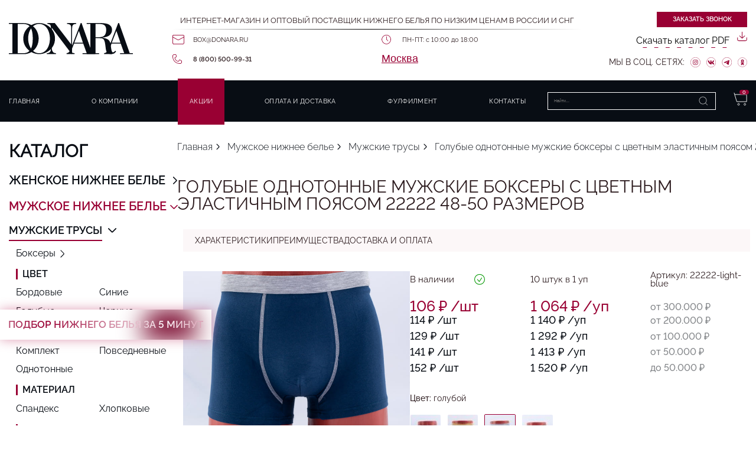

--- FILE ---
content_type: text/html
request_url: https://donara.ru/muzhskoe-nizhnee-belyo/odnotonnye-muzhskie-boksery-s-cvetnym-ehlastichnym-poyasom-22222-razmer-48-50-golubye/
body_size: 16698
content:
		
	
																																	
<!DOCTYPE html>
<html lang="ru">
	<head>
					<link rel="canonical" href="https://donara.ru/muzhskoe-nizhnee-belyo/odnotonnye-muzhskie-boksery-s-cvetnym-ehlastichnym-poyasom-22222-razmer-48-50-golubye/"/>
		
		<meta charset="utf-8">
		<meta name="viewport" content="width=device-width, initial-scale=1">

		<meta name="google-site-verification" content="Kglmxx7ISMmtId7-bBZzA8x47RWbTKtM32PUO8vCN-Q" />
		<meta name="yandex-verification" content="375809c7b3af9515" />

		
	<meta name="description" content="Купить голубые однотонные мужские боксеры с цветным эластичным поясом 22222 48-50 размеров в интернет-магазине Donara. В наличии. Бесплатная доставка по Москве, доставка по всей России и СНГ транспортными компаниями. Сертификаты. Быстрая отгрузка со склада!">
	<title>Голубые однотонные мужские боксеры с цветным эластичным поясом 22222 48-50 размеров  - купить по низкой цене</title>


		
		<link rel="shortcut icon" href="/images/fav.png" type="image/png">

		<link rel="preload" as="image" href="/uploads/images/women-panties.jpg">
		<link rel="preload" as="image" href="/uploads/images/women-panties.webp">
		<link rel="preload" as="image" href="/uploads/images/women-string.jpg">
		<link rel="preload" as="image" href="/uploads/images/women-string.webp">
		<link rel="preload" as="image" href="/uploads/images/women-top.jpg">
		<link rel="preload" as="image" href="/uploads/images/women-top.webp">
		<link rel="preload" as="image" href="/uploads/images/man-panties.jpg">
		<link rel="preload" as="image" href="/uploads/images/man-panties.webp">

							
		<style>
							aside,body,div,h1,header,html,img,li,nav,p,section,span,ul{margin:0;padding:0;border:0;vertical-align:baseline}img{max-width:100%;vertical-align:bottom}*{margin:0;padding:0;-webkit-box-sizing:border-box;box-sizing:border-box}html{-webkit-font-feature-settings:"lnum";font-feature-settings:"lnum";scroll-behavior:smooth}@media (min-width:500px){html{scroll-padding-top:150px}}@media (min-width:500px) and (max-width:1315px){html{font-size:14px;scroll-padding-top:150px}}@media (min-width:500px) and (max-width:1171px){html{font-size:13px}}@media (min-width:500px) and (max-width:998px){html{font-size:11px}}@media (min-width:500px) and (max-width:870px){html{font-size:9px}}@media (min-width:500px) and (max-width:756px){html{font-size:7px}}@media (min-width:500px) and (max-width:600px){html{font-size:5px}}p{margin-bottom:14px;font-family:Raleway-Regular-400;font-size:16px;line-height:22px}@media (min-width:500px) and (max-width:1400px){p{font-size:1em;line-height:1.57em}}@media (min-width:500px) and (max-width:1171px){p{margin-bottom:5px}}@media (min-width:500px) and (max-width:998px){p{margin-bottom:0}}@media (max-width:499px){p{font-size:14px;line-height:18px}}input{outline:0}:active,:focus,:hover{outline:0;outline-offset:0}*,:after,:before{box-sizing:border-box;-moz-box-sizing:border-box;-webkit-box-sizing:border-box}ul{list-style:none}a{color:inherit;text-decoration:none}aside,header,nav,section{display:block}p:last-child{margin-bottom:0}.h-mt0{margin-top:0!important}.h-mb0{margin-bottom:0!important}.h-mb20{margin-bottom:20px!important}.h-ml0{margin-left:0!important}.h-ml10{margin-left:10px}#preloader{display:none}body{min-width:320px;width:100%;overflow-x:hidden;font-size:14px;font-family:Raleway-Regular-400;line-height:19px;color:#2b1a1d}@media only screen and (min-width:1200px){body{font-size:16px}}.section{margin:0 0 60px 0;padding:0 10px 0 0;overflow:hidden}@media (min-width:500px) and (max-width:1400px){.section{margin:0 0 4.2em 0;padding:0 .71em 0}}@media (max-width:499px){.section{padding:0 10px}}.section-container{max-width:980px}@media (max-width:499px){.section-container{margin:0 35px}}@media (max-width:430px){.section-container{margin:0 5px}}.container-menu{max-width:1430px;margin:0 auto;padding:0 35px}@media (min-width:500px) and (max-width:1400px){.container-menu{padding:0 15px}}@media (max-width:430px){.container-menu{padding:0 15px}}.all-content{display:-webkit-box;display:-ms-flexbox;display:flex;position:relative;margin:0 auto;width:100%;max-width:1400px}@media (min-width:500px) and (max-width:1315px){.all-content{font-size:14px}}@media (min-width:500px) and (max-width:1171px){.all-content{font-size:13px}}@media (min-width:500px) and (max-width:998px){.all-content{font-size:11px}}@media (min-width:500px) and (max-width:870px){.all-content{font-size:9px}}@media (min-width:500px) and (max-width:756px){.all-content{font-size:7px}}@media (min-width:500px) and (max-width:600px){.all-content{font-size:5px}}@media (max-width:499px){.all-content{position:static}}.main__content{position:static;bottom:0;border:0;padding-left:30px;padding-right:5px;-ms-flex-negative:0;flex-shrink:0;width:390px;scroll-behavior:smooth}@media (max-width:1400px){.main__content{padding-left:15px}}@media (min-width:500px) and (max-width:1280px){.main__content{width:300px}}@media (min-width:500px) and (max-width:1171px){.main__content{width:255px}}@media (min-width:500px) and (max-width:998px){.main__content{width:200px}}@media (min-width:500px) and (max-width:870px){.main__content{width:170px}}@media (min-width:500px) and (max-width:756px){.main__content{width:130px}}@media (min-width:500px) and (max-width:600px){.main__content{width:100px}}@media (max-width:499px){.main__content{padding:0 45px;position:fixed;top:0;left:0;bottom:unset;display:none;width:100%;height:0;-ms-flex-negative:unset;flex-shrink:unset;background:#fff;-webkit-transform:translate(0,-200%);transform:translate(0,-200%);z-index:1000000000}}@media (max-width:430px){.main__content{padding:0 15px}}.center-container{width:100%;-webkit-box-flex:1;-ms-flex-positive:1;flex-grow:1;overflow:hidden}h1{margin:0 0 30px 0;font-family:Raleway-Regular-400;font-weight:400;font-size:35px;line-height:35px;color:#2b1a1d;text-transform:uppercase}@media (min-width:500px) and (max-width:1400px){h1{margin:0 0 1em 0;font-weight:400;font-size:2.1em;line-height:1em}}@media (max-width:499px){h1{margin:0 45px 20px;font-family:Raleway-Medium-500;font-weight:400;font-size:20px;line-height:20px}}@media (max-width:430px){h1{margin:0 15px 20px}}.border-bottom{display:block;height:1px;width:100%;background:-webkit-gradient(linear,left top,right top,from(#fff),color-stop(48%,#000),to(#fff));background:linear-gradient(90deg,#fff 0,#000 48%,#fff 100%)}.path{display:-webkit-box;display:-ms-flexbox;display:flex;margin:35px 0 0 0}@media (min-width:500px) and (max-width:1400px){.path{margin:2.5em 0 0 0}}.path li{position:relative;font-family:Raleway-Light-300;font-weight:300;font-size:16px;line-height:19px;color:#080d14;white-space:nowrap}@media (min-width:500px) and (max-width:1400px){.path li{font-weight:300;font-size:1.14em;line-height:1em}}.path li:nth-last-child(-n+2)::after{display:none}.path li:last-child{display:none}.path li:after{content:'';position:absolute;height:12px;width:12px;top:50%;-webkit-transform:translate(0,-50%);transform:translate(0,-50%);right:-15px;background-size:contain;background-repeat:no-repeat}@media (min-width:500px) and (max-width:1400px){.path li:after{height:.85em;width:.85em;right:-1em}}.path li:not(:last-child){margin:0 22px 0 0}@media (min-width:500px) and (max-width:1400px){.path li:not(:last-child){margin:0 1.57em 0 0}}.path li:last-child{font-family:Raleway-Medium-500;font-weight:500;font-size:16px;line-height:19px}@media (min-width:500px) and (max-width:1400px){.path li:last-child{font-weight:300;font-size:1.14em;line-height:1em}}.path li:last-child::after{display:none}@media (max-width:499px){.path{margin:0 45px 20px;overflow:scroll}.path::-webkit-scrollbar{background:0 0}.path li:not(:last-child){margin:0 13px 0 0}.path li a{font-size:10px}.path li::after{top:54%;right:-10px;width:8px;height:8px}.path li:nth-last-child(-n+2)::after{display:none}.path li:last-child{display:none}}@media (max-width:430px){.path{margin:0 15px 20px}}.internet-shop{font-size:13px;text-transform:uppercase}@media (min-width:500px) and (max-width:1400px){.internet-shop{font-size:.92em}}.good__title{margin-top:18px}@media (min-width:500px) and (max-width:1400px){.good__title{margin-top:1.2em}}@media (max-width:499px){.good__title{margin-top:0}}.good-card__anchors{display:-webkit-box;display:-ms-flexbox;display:flex;gap:60px;padding:12px 20px;margin:0 0 33px 0;background:rgba(153,0,51,.03)}@media (min-width:500px) and (max-width:1400px){.good-card__anchors{gap:4.28em;padding:.85em 1.42em;margin:0 0 2.35em 0}}@media (max-width:499px){.good-card__anchors{position:absolute;width:100%;left:0;gap:13px;row-gap:10px;padding:10px 45px 10px;margin:0 0 5px 0;overflow:scroll;scrollbar-width:none}.good-card__anchors::-webkit-scrollbar{background:0 0;width:0;height:0}}@media (max-width:499px) and (max-width:430px){.good-card__anchors{padding:10px 15px 10px}}.good-card__anchor-item{font-family:Raleway-Regular-400;font-weight:400;font-size:14px;line-height:14px;text-transform:uppercase;white-space:nowrap}@media (min-width:500px) and (max-width:1400px){.good-card__anchor-item{font-weight:400;font-size:1em;line-height:1em}}@media (max-width:499px){.good-card__anchor-item{font-size:11px}}.main-card{display:-webkit-box;display:-ms-flexbox;display:flex;gap:70px}@media (min-width:500px) and (max-width:1400px){.main-card{gap:5em}}@media (max-width:499px){.main-card{padding:60px 0 0 0;-webkit-box-orient:vertical;-webkit-box-direction:normal;-ms-flex-direction:column;flex-direction:column;gap:20px}}.main-card__amount-text{margin:0 0 10px 0;display:block}@media (min-width:500px) and (max-width:1400px){.main-card__amount-text{margin:0 0 .71em 0}}@media (max-width:499px){.main-card__image{-webkit-box-pack:center;-ms-flex-pack:center;justify-content:center}}.main-card__block-wrap{width:35%}@media (min-width:500px) and (max-width:1400px){.main-card__block-wrap{width:40%}}@media (max-width:499px){.main-card__block-wrap{width:100%}}.main-card__image-general img{width:100%}@media (min-width:500px) and (max-width:1400px){.main-card__image-general img{width:100%}}@media (max-width:499px){.main-card__image-general img{width:100%}}.main-card__desc{width:50%;-webkit-box-flex:1;-ms-flex-positive:1;flex-grow:1}@media (max-width:499px){.main-card__desc{width:100%}}.main-card__info-block{margin:0 0 30px 0}@media (min-width:500px) and (max-width:1400px){.main-card__info-block{margin:0 0 2.14em 0}}.main-card__info-block p{margin:0}.main-card__info-block_flex{display:-webkit-box;display:-ms-flexbox;display:flex;-webkit-box-align:center;-ms-flex-align:center;align-items:center;gap:50px}@media (min-width:500px) and (max-width:1400px){.main-card__info-block_flex{gap:3.53em}}@media (max-width:499px){.main-card__info-block{margin:0 0 20px 0}}.main-card__color{margin:0 0 16px 0}.main-card__color span{font-family:Raleway-Medium-500;font-weight:500px}.main-card__availability{position:relative}.main-card__availability_availabile{display:inline-block;padding:0 30px 0 0;font-family:Raleway-Regular-400;font-weight:400;font-size:15px;line-height:15px}@media (min-width:500px) and (max-width:1400px){.main-card__availability_availabile{padding:0 2.14em 0 0;font-size:1.07em;line-height:1em}}.main-card__availability_availabile:after{content:'';position:absolute;top:50%;-webkit-transform:translate(0,-50%);transform:translate(0,-50%);right:0;width:17px;height:17px;background-size:contain;background-repeat:no-repeat}@media (min-width:500px) and (max-width:1400px){.main-card__availability_availabile:after{width:1.21em;height:1.21em}}.main-card__vendor-code{font-family:Raleway-Regular-400;font-weight:400;font-size:15px;line-height:15px}@media (min-width:500px) and (max-width:1400px){.main-card__vendor-code{font-size:1.07em;line-height:1em}}.main-card__info-row{display:-webkit-box;display:-ms-flexbox;display:flex;-webkit-box-align:end;-ms-flex-align:end;align-items:flex-end;gap:60px}.main-card__info-row_m{-webkit-box-align:baseline;-ms-flex-align:baseline;align-items:baseline}@media (min-width:500px) and (max-width:1400px){.main-card__info-row{gap:4.2em}}@media (max-width:499px){.main-card__info-row{-webkit-box-orient:vertical;-webkit-box-direction:normal;-ms-flex-direction:column;flex-direction:column;gap:0;-webkit-box-align:start;-ms-flex-align:start;align-items:flex-start}}.main-card__price-row{display:-webkit-box;display:-ms-flexbox;display:flex;gap:80px}@media (min-width:500px) and (max-width:1400px){.main-card__price-row{gap:5.71em}}@media (max-width:499px){.main-card__price-row{-webkit-box-pack:justify;-ms-flex-pack:justify;justify-content:space-between;gap:0}}.main-card__price-block{display:-webkit-box;display:-ms-flexbox;display:flex;gap:15px;-webkit-box-align:center;-ms-flex-align:center;align-items:center;margin:0 0 5px 0}@media (min-width:500px) and (max-width:1400px){.main-card__price-block{gap:1.07em;margin:0 0 .35em 0}}.main-card__price{font-family:Raleway-Medium-500;font-weight:500;font-size:30px;line-height:36px;color:#903}@media (min-width:500px) and (max-width:1400px){.main-card__price{font-size:2.14em;line-height:1em}}.main-card__price-text{font-family:Raleway-Regular-400;font-weight:400;font-size:14px;line-height:14px}@media (min-width:500px) and (max-width:1400px){.main-card__price-text{font-size:1em;line-height:1em}}.main-card__colors-wrapper{display:grid;grid-template-columns:repeat(7,62px);gap:10px}@media (min-width:500px) and (max-width:1400px){.main-card__colors-wrapper{gap:.71em;grid-template-columns:repeat(7,3.8em)}}@media (max-width:499px){.main-card__colors-wrapper{grid-template-columns:repeat(5,60px)}}@media (max-width:360px){.main-card__colors-wrapper{grid-template-columns:repeat(4,60px)}}.main-card__colors-item{position:relative;display:-webkit-box;display:-ms-flexbox;display:flex;-webkit-box-align:center;-ms-flex-align:center;align-items:center;-webkit-box-pack:center;-ms-flex-pack:center;justify-content:center;border:1px solid transparent;border-radius:2px}.main-card__colors-item img{height:70px;border-radius:2px}@media (min-width:500px) and (max-width:1400px){.main-card__colors-item img{height:5em}}.main-card__colors-item.checked{border:1px solid #903}.main-card__amount-wrapper{display:-webkit-box;display:-ms-flexbox;display:flex;-webkit-box-align:center;-ms-flex-align:center;align-items:center;gap:10px}@media (min-width:500px) and (max-width:1400px){.main-card__amount-wrapper{grid-template:.71em}}.main-card__amount-minus{display:block;height:21px;width:21px;display:-webkit-box;display:-ms-flexbox;display:flex;-webkit-box-pack:center;-ms-flex-pack:center;justify-content:center;-webkit-box-align:center;-ms-flex-align:center;align-items:center;border-radius:50%;background:#fcf7f8}.main-card__amount-plus{display:block;height:21px;width:21px;display:-webkit-box;display:-ms-flexbox;display:flex;-webkit-box-pack:center;-ms-flex-pack:center;justify-content:center;-webkit-box-align:center;-ms-flex-align:center;align-items:center;position:relative;border-radius:50%;background:#fcf7f8}.main-card__amount-plus span{display:block;width:9px;height:1px;background:#080d14}@media (min-width:500px) and (max-width:1400px){.main-card__amount-plus span{width:.64em;height:.07em}}.main-card__amount-plus span:nth-child(1){-webkit-transform:rotate(90deg);transform:rotate(90deg);-webkit-transform-origin:bottom;transform-origin:bottom;position:absolute;transform:rotate(90deg)}.main-card__complect{margin:0 0 10px 0!important;font-family:Raleway-Regular-400;font-weight:400;font-size:15px;line-height:15px}.main-card__complect span{font-family:Raleway-Medium-500;font-weight:500}@media (min-width:500px) and (max-width:1400px){.main-card__complect{margin:0 0 .71em 0;font-size:1em;line-height:1em}}@media (max-width:499px){.main-card__complect{font-size:14px}}.main-card__minimal{font-family:Raleway-Regular-400;font-weight:400;font-size:15px;line-height:15px}.main-card__minimal span{font-family:Raleway-Medium-500;font-weight:500}@media (min-width:500px) and (max-width:1400px){.main-card__minimal{font-size:1em;line-height:1em}}@media (max-width:499px){.main-card__minimal{font-size:14px}}.compare__button{position:fixed;bottom:0;left:50%;-webkit-transform:translateX(-50%);transform:translateX(-50%);padding:10px;width:230px;display:none;background-color:#fff;border-radius:6px 6px 0 0;-webkit-box-shadow:0 4px 20px rgba(153,0,51,.6);box-shadow:0 4px 20px rgba(153,0,51,.6)}.compare__button_count{position:relative;margin:0;font-weight:600;color:#080d14}.compare__button_count:after{content:"";position:absolute;top:0;bottom:0;right:0;width:1px;height:100%;background:rgba(255,255,255,.2)}.compare__button_clear{padding:0 10px;position:absolute;right:0}.compare__button_clear img{width:18px;height:22px}.good-card-new__input{width:40px;height:25px;border:1px solid rgba(8,13,20,.3);text-align:center;font-family:Raleway-Light-300;font-weight:300;font-size:20px;line-height:20px}.good-card-new__input::-webkit-inner-spin-button,.good-card-new__input::-webkit-outer-spin-button{-webkit-appearance:none;margin:0}@media (min-width:500px) and (max-width:1400px){.good-card-new__input{width:2.85em;height:1.78em;font-size:1.42em;line-height:1em}}.good-card-new__amount-minus{background:0 0}.good-card-new__amount-plus{background:0 0}.good-card-new__amount-plus span{width:15px}@media (min-width:500px) and (max-width:1400px){.good-card-new__amount-plus span{width:1em}}.quick-search-anchor{text-transform:uppercase;color:#903;font-family:Raleway-SemiBold-600;font-weight:600;font-size:17px;line-height:17px;border-bottom:1px dashed #903;display:inline-block;padding:0 0 5px 0}header{width:100%}@media (min-width:500px) and (max-width:1315px){header{font-size:14px}}@media (min-width:500px) and (max-width:1171px){header{font-size:13px}}@media (min-width:500px) and (max-width:998px){header{font-size:11px}}@media (min-width:500px) and (max-width:870px){header{font-size:9px}}@media (min-width:500px) and (max-width:756px){header{font-size:7px}}@media (min-width:500px) and (max-width:600px){header{font-size:5px}}.menu__row{display:grid;grid-template-columns:auto auto;gap:40px;padding:20px 10px;-webkit-box-align:center;-ms-flex-align:center;align-items:center}@media (max-width:1400px){.menu__row{padding:20px 0}}@media (min-width:500px) and (max-width:1340px){.menu__row{gap:15px}}@media (max-width:756px){.menu__row{padding:10px 0}}@media (max-width:499px){.menu__row{grid-template-columns:auto;padding:50px 15px 17px;gap:0}}@media (max-width:430px){.menu__row{padding:15px 0 15px}}@media (min-width:500px) and (max-width:1315px){.menu__logo svg{width:15em;height:auto}}@media (max-width:499px){.menu__logo{display:-webkit-box;display:-ms-flexbox;display:flex;-webkit-box-pack:center;-ms-flex-pack:center;justify-content:center}.menu__logo svg{width:100px;height:40px}}.menu__content{display:grid;grid-template-columns:auto auto;gap:40px}@media (min-width:500px) and (max-width:1280px){.menu__content{gap:20px}}@media (max-width:499px){.menu__content{gap:0;grid-template-columns:auto}}.menu__content-connect{display:-webkit-box;display:-ms-flexbox;display:flex;-webkit-box-orient:vertical;-webkit-box-direction:normal;-ms-flex-direction:column;flex-direction:column;-webkit-box-align:end;-ms-flex-align:end;align-items:flex-end}@media (max-width:499px){.menu__content-connect{display:none}}.menu__content-info .internet-shop{margin:0 0 15px 0}@media (min-width:500px) and (max-width:1280px){.menu__content-info .internet-shop{display:-webkit-box;display:-ms-flexbox;display:flex;-webkit-box-orient:vertical;-webkit-box-direction:normal;-ms-flex-direction:column;flex-direction:column;-webkit-box-pack:justify;-ms-flex-pack:justify;justify-content:space-between;margin:0 0 5px 0;font-size:.9em}}@media (max-width:499px){.menu__content-info .internet-shop{display:none}}@media (max-width:499px){.menu__content-info .border-bottom{display:none}}.menu__content-info-wrapper{display:grid;grid-template-columns:1fr 1fr 1fr;margin:20px 0 0 0}@media (min-width:500px) and (max-width:1280px){.menu__content-info-wrapper{margin:10px 0 0 0}}@media (max-width:499px){.menu__content-info-wrapper{margin:0;grid-template-columns:1fr 1fr;gap:16px}.menu__content-info-wrapper .menu__content-info-item_time{grid-column-start:1;grid-column-end:3;display:-webkit-box;display:-ms-flexbox;display:flex;-webkit-box-pack:center;-ms-flex-pack:center;justify-content:center}.menu__content-info-wrapper .menu__content-info-item_time p{padding:0}.menu__content-info-wrapper .menu__content-info-item_time::before{display:none}.menu__content-info-wrapper .menu__content-info-item_mail{grid-row-start:2;grid-row-end:3;grid-column-start:2;grid-column-end:3}.menu__content-info-wrapper .menu__content-info-item_phone{grid-row-start:2;grid-row-end:3;grid-column-start:1;grid-column-end:2}}@media (min-width:430px) and (max-width:450px){.menu__content-info-wrapper{gap:5px;row-gap:15px}}@media (max-width:355px){.menu__content-info-wrapper{grid-template-columns:1fr;display:-webkit-box;display:-ms-flexbox;display:flex;-webkit-box-orient:vertical;-webkit-box-direction:normal;-ms-flex-direction:column;flex-direction:column;-webkit-box-align:center;-ms-flex-align:center;align-items:center}}.menu__content-info-item{display:-webkit-box;display:-ms-flexbox;display:flex;-webkit-box-align:center;-ms-flex-align:center;align-items:center}.menu__content-info-item:not(:last-child){margin:0 35px 0 0}@media (min-width:500px) and (max-width:1171px){.menu__content-info-item:not(:last-child){margin:0 25px 0 0}}@media (min-width:500px) and (max-width:998px){.menu__content-info-item:not(:last-child){margin:0 20px 0 0}}@media (min-width:500px) and (max-width:870px){.menu__content-info-item:not(:last-child){margin:0 15px 0 0}}@media (min-width:500px) and (max-width:756px){.menu__content-info-item:not(:last-child){margin:0 10px 0 0}}@media (max-width:499px){.menu__content-info-item:not(:last-child){margin:0}}.menu__content-info-item a,.menu__content-info-item p{padding:0 0 0 35px;font-family:Raleway-Regular-400;font-size:14px;font-weight:400;line-height:14px}@media (min-width:500px) and (max-width:1315px){.menu__content-info-item a,.menu__content-info-item p{font-size:.8em}}@media (min-width:500px) and (max-width:1171px){.menu__content-info-item a,.menu__content-info-item p{padding:0 0 0 25px}}@media (min-width:500px) and (max-width:930px){.menu__content-info-item a,.menu__content-info-item p{padding:0 0 0 20px}}@media (min-width:500px) and (max-width:620px){.menu__content-info-item a,.menu__content-info-item p{padding:0 0 0 15px}}@media (max-width:499px){.menu__content-info-item a,.menu__content-info-item p{padding:0 0 0 25px}}@media (min-width:430px) and (max-width:450px){.menu__content-info-item a,.menu__content-info-item p{padding:0 0 0 23px}}.menu__content-info-item:before{position:absolute;top:50%;-webkit-transform:translate(0,-50%);transform:translate(0,-50%)}.menu__content-info-item_time{position:relative}.menu__content-info-item_mail{position:relative}.menu__content-info-item_mail a{text-transform:uppercase}.menu__content-info-item_phone{position:relative}.menu__content-info-item_phone a{font-family:Raleway-SemiBold-600;font-weight:600}.menu__content-social-wrapper{display:-webkit-box;display:-ms-flexbox;display:flex;-webkit-box-align:center;-ms-flex-align:center;align-items:center;margin:20px 0 0 0}.menu__content-social-wrapper p{text-transform:uppercase;font-size:14px}@media (min-width:500px) and (max-width:1280px){.menu__content-social-wrapper p{font-size:1em}}@media (min-width:500px) and (max-width:1280px){.menu__content-social-wrapper{margin:10px 0 0 0}}.menu__content-social-link{margin:0 0 0 15px;height:20px}.menu__content-social-link img{height:100%}@media (min-width:500px) and (max-width:1280px){.menu__content-social-link{margin:0 0 0 10px;height:1.2em;display:-webkit-box;display:-ms-flexbox;display:flex}.menu__content-social-link img{height:1.2em}}.menu__nav-menu{background:#080d14}@media (max-width:499px){.menu__nav-menu{position:absolute;top:0;left:0;width:100%;height:100vh;background:#fff;z-index:123456}.menu__nav-menu .menu__nav-menu-wrapper{-webkit-box-orient:vertical;-webkit-box-direction:normal;-ms-flex-direction:column;flex-direction:column}.menu__nav-menu .menu__nav-menu-links{-webkit-box-orient:vertical;-webkit-box-direction:normal;-ms-flex-direction:column;flex-direction:column}.menu__nav-menu .menu__nav-menu-link{color:#080d14}.menu__nav-menu .menu__nav-cart{display:none}}.menu__nav-menu-wrapper{display:-webkit-box;display:-ms-flexbox;display:flex;-webkit-box-align:center;-ms-flex-align:center;align-items:center;-webkit-box-pack:justify;-ms-flex-pack:justify;justify-content:space-between;padding:20px 10px}@media (max-width:1400px){.menu__nav-menu-wrapper{padding:20px 0}}@media (max-width:756px){.menu__nav-menu-wrapper{padding:10px 0}}.menu__nav-menu-links{display:-webkit-box;display:-ms-flexbox;display:flex;-webkit-box-align:center;-ms-flex-align:center;align-items:center;-webkit-box-flex:0;-ms-flex:0 1 70%;flex:0 1 70%;-webkit-box-pack:justify;-ms-flex-pack:justify;justify-content:space-between}@media (max-width:499px){.menu__nav-menu-links{-webkit-box-ordinal-group:3;-ms-flex-order:2;order:2}}.menu__nav-menu-item:not(:last-child){margin:0 10px 0 0}.menu__nav-menu-link{font-family:Raleway-Regular-400;font-weight:400;font-size:14px;line-height:14px;letter-spacing:.03em;text-align:center;color:#fff;text-transform:uppercase}@media (min-width:500px) and (max-width:1315px){.menu__nav-menu-link{font-size:.8em}}.menu__nav-menu-shop{display:-webkit-box;display:-ms-flexbox;display:flex;margin:0 0 0 20px}@media (max-width:499px){.menu__nav-menu-shop{width:100%;margin:0;-webkit-box-ordinal-group:2;-ms-flex-order:1;order:1}}.menu__nav-cart{position:relative;margin:0 0 0 30px;width:23px;height:23px}.menu__nav-cart_mobile{display:none}@media (max-width:499px){.menu__nav-cart_mobile{display:block;margin:0}}.menu__nav-cart img{width:100%}@media (min-width:500px) and (max-width:1315px){.menu__nav-cart{width:1.64em;height:1.64em}}.menu__nav-cart-amount{position:absolute;top:-6px;right:-6px;display:block;height:14px;width:14px;border-radius:50%;font-family:Raleway-SemiBold-600;font-weight:600;font-size:8px;line-height:8px;background:#903;display:-webkit-box;display:-ms-flexbox;display:flex;-webkit-box-align:center;-ms-flex-align:center;align-items:center;-webkit-box-pack:center;-ms-flex-pack:center;justify-content:center;color:#fff}@media (min-width:500px) and (max-width:1315px){.menu__nav-cart-amount{top:-.42em;right:-.42em;height:1em;width:1em;font-weight:600;font-size:.57em;line-height:1em}}.menu__nav-search{position:relative;overflow:hidden}.menu__nav-search form{display:-webkit-box;display:-ms-flexbox;display:flex;height:30px;border:1px solid #fff;width:285px;background:0 0;font-size:11px;color:#fff}@media (min-width:500px) and (max-width:1315px){.menu__nav-search form{font-size:.7em}}@media (min-width:500px) and (max-width:870px){.menu__nav-search form{height:20px;width:200px}}@media (min-width:500px) and (max-width:615px){.menu__nav-search form{width:150px}}@media (min-width:500px) and (max-width:560px){.menu__nav-search form{width:100px}}.menu__nav-search .input-search{height:100%;background:0 0;width:100%;border:none;color:#fff;font-size:11px;outline:0}@media (min-width:500px) and (max-width:1315px){.menu__nav-search .input-search{font-size:.7em}}.menu__row-top{display:-webkit-box;display:-ms-flexbox;display:flex;-webkit-box-align:center;-ms-flex-align:center;align-items:center;-webkit-box-pack:justify;-ms-flex-pack:justify;justify-content:space-between}.menu__nav-burger{display:none;height:25px}@media (max-width:499px){.menu__nav-burger{display:block}}.menu__nav-burger span{display:block;height:2px;width:40px;background:#080d14;position:relative}.menu__nav-burger span:before{content:'';position:relative;display:block;height:2px;width:40px;background:#080d14;top:22px}.menu__nav-burger span:after{content:'';position:relative;display:block;height:2px;width:40px;background:#080d14;top:9px}@media (max-width:499px){.top-menu-hidden{padding:60px 45px 0!important;padding-bottom:90px!important;display:block;position:fixed;top:0;left:0;bottom:unset;width:100%;height:100%;padding:0 45px;background:#fff;-webkit-transform:translate(0,-200%);transform:translate(0,-200%);z-index:100;-ms-flex-negative:unset;flex-shrink:unset;z-index:1234567}}@media (max-width:499px) and (max-width:430px){.top-menu-hidden{padding:60px 15px!important}}@media (max-width:499px){.top-menu-hidden__search{position:relative;overflow:hidden;width:100%;max-width:100%}.top-menu-hidden__search form{display:-webkit-box;display:-ms-flexbox;display:flex;height:40px;border:1px solid #000;width:100%}.top-menu-hidden__search .input-search{height:100%;background:0 0;width:100%;border:none;color:#080d14;font-family:Raleway-Medium-500;font-weight:500;font-size:14px;line-height:15px;letter-spacing:.05em}.top-menu-hidden__links{margin:30px 0 0 0}.top-menu-hidden__item{text-align:center}.top-menu-hidden__item:not(:last-child){margin:0 0 20px 0}.top-menu-hidden__link{font-family:Raleway-Medium-500;font-weight:500;font-size:18px;line-height:18px;letter-spacing:.03em;text-transform:uppercase}.top-menu-hidden__close{position:absolute;right:45px;top:20px;height:24px;width:24px}.top-menu-hidden__close span{display:block;width:33px;height:1px;background:#393d43}.top-menu-hidden__close span:nth-child(1){-webkit-transform:rotate(45deg);transform:rotate(45deg);-webkit-transform-origin:left;transform-origin:left}.top-menu-hidden__close span:nth-child(2){-webkit-transform:rotate(-45deg) translate(-11px,4px);transform:rotate(-45deg) translate(-11px,4px)}}@media (max-width:499px) and (max-width:430px){.top-menu-hidden__close{right:15px}}.search_button{width:auto;padding:0 20px;margin:0;-webkit-box-sizing:border-box;box-sizing:border-box;border:none;border-left:none;border-radius:0;background-color:transparent;background-repeat:no-repeat;background-position:50%;color:#fff;font-size:0!important}.top-menu-hidden__close{display:none}@media (max-width:499px){.top-menu-hidden__close{display:block}}.top-menu-hidden__search_cat{display:none}@media (max-width:499px){.top-menu-hidden__search_cat{display:block}}.left-menu{margin:35px 0 0 0}@media (min-width:500px) and (max-width:1315px){.left-menu{font-size:14px;margin:2.5em 0 0 0}}@media (min-width:500px) and (max-width:1171px){.left-menu{font-size:13px}}@media (min-width:500px) and (max-width:998px){.left-menu{font-size:11px}}@media (min-width:500px) and (max-width:870px){.left-menu{font-size:9px}}@media (min-width:500px) and (max-width:756px){.left-menu{font-size:7px}}@media (min-width:500px) and (max-width:600px){.left-menu{font-size:5px}}.a-lvl-1{display:block;margin:0 0 20px 0;font-family:Raleway-SemiBold-600;font-weight:600;font-size:20px;line-height:20px;color:#903;text-transform:uppercase}@media (min-width:500px) and (max-width:1315px){.a-lvl-1{margin:0 0 .8em 0;font-size:1.42em;line-height:1.42em}}.a-lvl-2{display:inline-block;position:relative;margin:0 0 20px 0;font-family:Raleway-SemiBold-600;font-weight:600;font-size:18px;line-height:18px;color:#080d14;text-transform:uppercase}.a-lvl-2:before{content:'';position:absolute;width:13px;height:7px;top:53%;-webkit-transform:translate(0,-50%);transform:translate(0,-50%);right:-20px;background-size:contain;background-repeat:no-repeat}.a-lvl-2.active:after{content:'';position:absolute;bottom:-6px;left:0;width:100%;height:2px;background:#903}@media (min-width:500px) and (max-width:1315px){.a-lvl-2{margin:0 0 1em 0;font-size:1.28em;line-height:1.28em}.a-lvl-2:before{width:.92em;height:.5em;right:-1.42em}.a-lvl-2.active:after{bottom:-.42em;height:.14em}}.a-lvl-3{display:inline-block;position:relative;margin:10px 0 10px 0;padding:0 0 0 10px;font-family:Raleway-SemiBold-600;font-weight:600;font-size:16px;line-height:16px;color:#080d14;text-transform:uppercase}.a-lvl-3:before{content:'';position:absolute;top:0;left:0;width:3px;height:100%;background:#903}@media (min-width:500px) and (max-width:1315px){.a-lvl-3{margin:0 0 .8em 0;padding:0 0 0 .71em;font-size:1.14em;line-height:1.14em}.a-lvl-3:before{width:.2em}}.a-lvl-4{display:inline-block;position:relative;margin:0 0 10px 0;font-family:Raleway-Light-300;font-weight:300;font-size:16px;line-height:18px;color:#080d14}.a-lvl-4.arrow:before{content:'';position:absolute;width:6px;height:11px;top:53%;-webkit-transform:translate(0,-50%);transform:translate(0,-50%);right:-13px;background-size:contain;background-repeat:no-repeat}.a-lvl-4.active{margin:0 0 14px 14px;font-family:Raleway-SemiBold-600;font-weight:600;font-size:16px;line-height:18px}.a-lvl-4.active.arrow:before{-webkit-transform:translate(0,-50%) rotate(90deg);transform:translate(0,-50%) rotate(90deg)}.a-lvl-4.active:after{content:'';position:absolute;bottom:-3px;left:0;width:100%;height:2px;background:#903}@media (min-width:500px) and (max-width:1315px){.a-lvl-4{margin:0 0 .71em 0;font-size:1.14em;line-height:1.28em}.a-lvl-4.arrow:before{height:.78em;width:.42em;right:-.92em}.a-lvl-4.active{margin:0 0 1em 1em;font-size:1.14em;line-height:1.28em}.a-lvl-4.active:after{bottom:-.21em;height:.14em}}.a-lvl-5{display:inline-block;position:relative;margin:0 0 10px 0;padding:0 0 0 8px;font-family:Raleway-SemiBold-600;font-weight:600;font-size:14px;line-height:14px;color:#080d14;text-transform:uppercase}.a-lvl-5:before{content:'';position:absolute;top:0;left:0;width:1px;height:100%;background:#903}@media (min-width:500px) and (max-width:1315px){.a-lvl-5{margin:0 0 .71em 0;padding:0 0 0 .57em;font-size:1em;line-height:1em}.a-lvl-5:before{width:.07em}}.a-lvl-6{display:inline-block;margin:0 0 10px 0;font-family:Raleway-Light-300;font-weight:300;font-size:14px;line-height:16px;color:#080d14}@media (min-width:500px) and (max-width:1315px){.a-lvl-6{margin:0 0 .71em 0;font-size:1em;line-height:1.14em}}@media (max-width:470px){.ul-lvl-2 .li-lvl-2:first-child .li-lvl-3:first-child{width:100%!important}}.ul-lvl-3{margin:0 0 0 12px}@media (min-width:500px) and (max-width:1315px){.ul-lvl-3{margin:0 0 0 .85em}}.ul-lvl-4{margin:0 0 0 5px}@media (min-width:500px) and (max-width:1315px){.ul-lvl-4{margin:0 0 .35em 0}}.ul-lvl-5{margin:0 0 0 14px}@media (min-width:500px) and (max-width:1315px){.ul-lvl-5{margin:0 0 1em 0}}.ul-lvl-6{margin:0 0 0 5px;-webkit-column-count:2;column-count:2;-webkit-column-gap:0;column-gap:0}@media (min-width:500px) and (max-width:1315px){.ul-lvl-6{margin:0 0 .35em 0}}@media (max-width:499px){.left-menu .top-menu-hidden__search{margin:60px 0 30px 0}}.no_left.active{margin-left:0}.bottom-menu{padding:15px 45px;position:fixed;width:100%;bottom:0;-webkit-transform:translate(0,100%);transform:translate(0,100%);background:#080d14;z-index:10000}.pink-button{padding:12px;border:none;font-family:Raleway-SemiBold-600;font-weight:600;font-size:15px;line-height:15px;color:#fff;text-transform:uppercase;background:#903}.pink-button_call{padding:10px;width:250px;font-size:11px;line-height:11px}@media (min-width:500px) and (max-width:1400px){.pink-button_call{padding:.71em!important;width:14em!important;font-size:.78em!important;line-height:1em!important}}@media (max-width:499px){.pink-button_call{width:100%!important}}@media (min-width:500px) and (max-width:2400px){.pink-button{padding:.7em 2em;white-space:nowrap;font-size:.8em;line-height:1em}}@media (max-width:499px){.pink-button{font-weight:400;font-size:13px;line-height:13px}}[class*=" icon-"]{font-family:icomoon!important;speak:never;font-style:normal;font-weight:400;font-variant:normal;text-transform:none;line-height:1;-webkit-font-smoothing:antialiased;-moz-osx-font-smoothing:grayscale}.icon-mail:before{content:"\e900";color:#903;font-size:20px}@media (min-width:500px) and (max-width:1315px){.icon-mail:before{font-size:1.2em}}@media (max-width:499px){.icon-mail:before{font-size:15px}}.icon-phone:before{content:"\e901";color:#903;font-size:20px}@media (min-width:500px) and (max-width:1315px){.icon-phone:before{font-size:1.2em}}@media (max-width:499px){.icon-phone:before{font-size:15px}}.icon-clock:before{content:"\e903";color:#903;font-size:20px}@media (min-width:500px) and (max-width:1315px){.icon-clock:before{font-size:1.2em}}@media (max-width:499px){.main-card__image{margin-bottom:25px;-webkit-box-pack:center;-ms-flex-pack:center;justify-content:center;-webkit-box-align:center;-ms-flex-align:center;align-items:center}}.main-card__image-general{display:-webkit-box;display:-ms-flexbox;display:flex;-webkit-box-pack:start;-ms-flex-pack:start;justify-content:flex-start;-webkit-box-align:center;-ms-flex-align:center;align-items:center;width:auto;-webkit-box-shadow:none;box-shadow:none;border-radius:6px}@media (min-width:500px) and (max-width:1400px){.main-card__image-general{border-radius:.42em}}
					</style>

		
			<!-- Google tag (gtag.js) -->
			<script async src="https://www.googletagmanager.com/gtag/js?id=G-7XLDS99NYQ"></script>
			<script>
				window.dataLayer = window.dataLayer || [];
				function gtag(){dataLayer.push(arguments);}
				gtag('js', new Date()); gtag('config', 'G-7XLDS99NYQ');
			</script>

			<!-- Yandex.Metrika counter -->
			<script type="text/javascript" >
   				(function(m,e,t,r,i,k,a){m[i]=m[i]||function(){(m[i].a=m[i].a||[]).push(arguments)};
   				m[i].l=1*new Date();
   				for (var j = 0; j < document.scripts.length; j++) {if (document.scripts[j].src === r) { return; }}
   				k=e.createElement(t),a=e.getElementsByTagName(t)[0],k.async=1,k.src=r,a.parentNode.insertBefore(k,a)})
   				(window, document, "script", "https://mc.yandex.ru/metrika/tag.js", "ym");

   				ym(90352176, "init", {
        			clickmap:true,
        			trackLinks:true,
        			accurateTrackBounce:true,
        			webvisor:true,
        			ecommerce:"dataLayer"
   				});
			</script>
			<noscript><div><img src="https://mc.yandex.ru/watch/90352176" style="position:absolute; left:-9999px;" alt="" /></div></noscript>
			<!-- /Yandex.Metrika counter -->
		
	</head>

	<body>
																
		<header class="header" itemscope itemtype="http://schema.org/Organization">
			<meta itemprop="name" content="DONARA">
			<meta itemprop="telephone" content="8 (800) 500-99-31">
			<meta itemprop="email" content="box@donara.ru">
			<meta itemprop="logo" content="https://donara.ru/images/logo.svg">
			<link itemprop="url" href="https://donara.ru">
			<div itemprop="address" itemscope="" itemtype="http://schema.org/PostalAddress" class="hide_element">
				<meta itemprop="streetAddress" content="Москва, Павелецкая набережная д. 2 стр. 2 БЦ Лофтвилль, офис 72">
				<meta itemprop="addressLocality" content="Москва">
			</div>
			<div class="menu">
	<nav class="menu__nav">
						
		<div class="container-menu menu-info">
			<div class="menu__row">
				<div class="menu__row-top">
					<div class="menu__nav-burger j-left_menu">
						<span></span>
					</div>
					<div class="menu__logo">
						<a href="/" class="menu__logo-link">
							<svg width="300" height="75" viewBox="0 0 300 75" fill="none" xmlns="http://www.w3.org/2000/svg">
								<path d="M150.648 51.0146V9.75171C150.648 3.9399 145.976 2.15909 140.887 2.15909V0H162.791V2.15909C155.287 2.20605 153.031 5.08715 153.031 12.4972V74.4191H152.237L104.003 11.3621V61.9029C104.003 64.0204 104.74 66.2602 106.197 68.6057C107.669 70.973 110.245 72.147 113.897 72.147V74.4191H91.8604V72.147C94.9622 72.147 97.3656 71.3876 99.0664 69.8927C100.767 68.3991 101.62 65.7461 101.62 61.9029V10.1383C101.62 4.11168 99.0999 2.37386 93.1084 2.15909V0H111.153L150.648 51.0146Z" fill="#080D14"/>
								<path d="M188.271 72.147L179.904 49.1962H157.722L153.67 59.2889C153.482 59.7625 153.2 60.4442 152.822 61.3714C152.445 62.2812 152.143 63.1898 151.899 64.0794C151.635 64.9892 151.522 65.8977 151.522 66.8251C151.522 68.5871 152.013 69.8927 153.03 70.6885C154.028 71.5031 155.932 71.9768 158.758 72.147V74.4191H139.536V72.147C141.855 71.9954 143.814 71.1246 145.435 69.4954C147.036 67.8866 148.168 66.1823 148.809 64.4392L173.798 0H175.833L188.733 36.0735L201.633 72.147H209.304V74.4191H178.208V72.147H188.271ZM179.132 46.9244L169.388 18.7467L158.307 46.9244H179.132Z" fill="#080D14"/>
								<path d="M209.567 72.147H218.228V74.4191H188.374V72.147H196.997V2.15909H188.374V0H218.77C224.606 0 229.713 0.359603 234.09 1.06012C238.485 1.76064 242.152 3.3333 245.088 5.77561C248.044 8.19907 249.522 11.8156 249.522 16.5874C249.522 21.2279 247.744 25.2415 244.191 28.6312C240.637 32.021 234.745 34.066 226.533 34.7477V35.2214C231.302 35.9594 235.006 36.982 237.681 38.3078C240.356 39.6336 242.32 41.3191 243.573 43.3829C244.827 45.4469 245.698 47.8355 246.174 50.522C246.879 54.4955 247.51 70.255 251.542 70.255C252.402 70.255 253.455 69.8256 254.684 68.9682C255.923 68.104 256.891 67.2262 257.603 66.3742L259.305 68.1911C257.453 70.7286 255.618 72.3765 253.768 73.1523C251.916 73.9278 249.802 74.3265 247.408 74.3265C236.805 74.3265 234.991 67.6571 234.033 58.5131C233.466 53.1012 232.836 48.8742 232.088 45.8252C231.339 42.7952 230.423 40.5985 229.301 39.2352C228.198 37.8919 226.907 37.0586 225.392 36.7365C223.876 36.4144 221.651 36.244 218.658 36.244H209.567V72.147ZM209.567 33.9721H217.424C220.809 33.9721 223.784 33.5735 226.364 32.7591C228.945 31.9646 231.078 30.2604 232.799 27.6851C234.519 25.0899 235.38 21.3606 235.38 16.4748C235.38 12.7254 234.688 9.79073 233.322 7.7067C231.957 5.62399 230.031 4.16657 227.543 3.37082C225.055 2.55639 221.912 2.15909 218.097 2.15909H209.567V33.9721Z" fill="#080D14"/>
								<path d="M278.967 72.147L270.6 49.1962H248.418L244.366 59.2889C244.178 59.7625 243.896 60.4442 243.518 61.3714C243.142 62.2812 242.84 63.1898 242.595 64.0794C242.331 64.9892 242.219 65.8977 242.219 66.8251C242.219 68.5871 242.709 69.8927 243.727 70.6885C244.724 71.5031 246.629 71.9767 249.455 72.147V74.4191H230.232V72.147C232.551 71.9954 234.51 71.1246 236.132 69.4954C237.733 67.8866 238.864 66.1823 239.505 64.4392L264.494 0H266.529L292.329 72.147H300V74.4191H268.904V72.147H278.967ZM269.828 46.9244L260.084 18.7467L249.003 46.9244H269.828Z" fill="#080D14"/>
								<path d="M34.8838 37.1738C34.8838 29.9188 36.7503 23.47 40.4795 17.7897C44.2085 12.1291 49.0532 7.7316 54.972 4.63646C60.912 1.53984 66.9717 0 73.1949 0C79.4794 0 85.5803 1.53984 91.519 4.63646C97.459 7.7316 102.302 12.1291 106.033 17.7897C109.762 23.47 111.628 29.9188 111.628 37.1738C111.628 44.4834 109.762 50.9868 106.054 56.6487C102.325 62.3277 97.479 66.7069 91.519 69.7839C85.5603 72.8805 79.4581 74.4191 73.1949 74.4191C68.5737 74.4191 63.9924 73.54 59.4522 71.7989C54.8909 70.0593 50.7562 67.5495 47.047 64.2699C43.3378 60.9721 40.3771 57.033 38.1875 52.4161C35.9778 47.7993 34.8838 42.7242 34.8838 37.1738ZM73.1949 2.08905C69.5668 2.08905 66.0371 3.02256 62.6137 4.87396C41.4472 16.3253 41.4898 56.8824 62.0061 69.2347C65.4467 71.3081 69.1814 72.3313 73.1949 72.3313C107.99 72.3313 107.905 2.08905 73.1949 2.08905Z" fill="#080D14"/>
								<path d="M0 0H33.1416C42.6042 0 50.2508 2.00748 56.1002 6.0413C61.9482 10.0549 66.0551 14.9034 68.4774 20.5462C70.881 26.2077 72.0935 31.6613 72.0935 36.9256C72.0935 43.8943 70.5404 50.2375 67.4177 55.9756C64.3141 61.7123 59.9992 66.2198 54.5094 69.4954C49.0022 72.7712 42.9074 74.4191 36.2265 74.4191H0V72.147H8.72493V2.15909H0V0ZM21.4442 72.147H36.775C39.3113 72.147 42.0932 71.5031 45.1218 70.1959C48.1691 68.909 51.0462 65.7273 53.7342 60.6522C56.4409 55.5771 57.7848 48.0032 57.7848 37.9482C57.7848 30.8655 57.2738 25.0148 56.2705 20.3946C55.2673 15.7743 53.7717 12.1377 51.7652 9.48735C49.7774 6.81688 47.2987 4.92347 44.3466 3.82582C41.3744 2.708 37.7971 2.15909 33.5762 2.15909H21.4442V72.147Z" fill="#080D14"/>
							</svg>
						</a>
					</div>
					<div class="menu__nav-cart menu__nav-cart_mobile">
						<a href="/cart/">
							<img src="/images/icon/icon-cart-black.svg" alt="">
						</a>
																		<span class="menu__nav-cart-amount s-cart-amount">    0
</span>
					</div>
				</div>
				<div class="menu__content">
					<div class="menu__content-info">
						<p class="internet-shop">Интернет-магазин и оптовый поставщик нижнего белья по низким ценам в России и СНГ</p>
						<span class="border-bottom"></span>
						<div class="menu__content-info-wrapper">
							<div class="menu__content-info-item menu__content-info-item_mail icon-mail">
								<a href="mailto:box@donara.ru">box@donara.ru</a>
							</div>
							<div class="menu__content-info-item menu__content-info-item_time icon-clock">
								<p>ПН-ПТ: с 10:00 до 18:00</p>
							</div>
							<div class="menu__content-info-item menu__content-info-item_phone icon-phone">
								<a href="tel:88005009931">8 (800) 500-99-31</a>
							</div>
							<div class="menu__content-info-item menu__content-info-item_region">
								<button type="button" class="region-link j-choice-region">Москва</button>
							</div>
						</div>
					</div>
					<div class="menu__content-connect">
						<div class="menu__content-button">
							<button class="pink-button pink-button_call j-order-call">заказать звонок</button>
						</div>
						<div class="menu__pdf-button-wrapper">
							<button class="menu__pdf-button j-pdf">Скачать каталог PDF</button>
						</div>
						<div class="menu__content-social-wrapper">
							<p class="h-mb0">мы в соц. сетях:</p>
							<a href="https://www.instagram.com/opt_donara/" class="menu__content-social-link" target="_blank">
								<img src="/images/icon/icon-inst.svg" alt="">
							</a>
							<a href="https://vk.com/donara_opt" class="menu__content-social-link" target="_blank">
								<img src="/images/icon/icon-vk.svg" alt="">
							</a>
							<a href="https://t.me/opt_donara" class="menu__content-social-link" target="_blank">
								<img src="/images/icon/icon-telegram-big.svg" alt="">
							</a>
							<a href="https://ok.ru/group/62568533196993" class="menu__content-social-link" target="_blank">
								<img src="/images/icon/icon-odnokl.svg" alt="">
							</a>
						</div>
					</div>
				</div>
			</div>
		</div>
		<div class="menu__nav-menu top-menu-hidden">
			<div class="top-menu-hidden__close">
				<span></span>
				<span></span>
			</div>
			<div class="container-menu">
				<div class="menu__nav-menu-wrapper">
					<div class="menu__nav-menu-links top-menu-hidden__links">
																			<div class="menu__nav-menu-item top-menu-hidden__item">
								<a href="/" class="menu__nav-menu-link top-menu-hidden__link  ">Главная</a>
							</div>
													<div class="menu__nav-menu-item top-menu-hidden__item">
								<a href="https://donara.ru/o-kompanii/" class="menu__nav-menu-link top-menu-hidden__link  ">О компании</a>
							</div>
													<div class="menu__nav-menu-item top-menu-hidden__item">
								<a href="https://donara.ru/aktsii/" class="menu__nav-menu-link top-menu-hidden__link sale-menu ">Акции</a>
							</div>
													<div class="menu__nav-menu-item top-menu-hidden__item">
								<a href="https://donara.ru/oplata-i-dostavka/" class="menu__nav-menu-link top-menu-hidden__link  ">Оплата и доставка</a>
							</div>
													<div class="menu__nav-menu-item top-menu-hidden__item">
								<a href="https://donara.ru/fulfilment/" class="menu__nav-menu-link top-menu-hidden__link  ">Фулфилмент</a>
							</div>
													<div class="menu__nav-menu-item top-menu-hidden__item">
								<a href="https://donara.ru/kontakty/" class="menu__nav-menu-link top-menu-hidden__link  ">Контакты</a>
							</div>
											</div>
					<div class="menu__nav-menu-shop">
						<div class="menu__nav-search top-menu-hidden__search">
							<form method="get" action="/search_result/">
								<input type="hidden" value="catalog" name="search_type">
								<input type="text" name="vendor_code" class="h-ml10 input-search s-search" value="" placeholder="Найти...">
								<input type="submit" class="search_button">
							</form>
						</div>
						<div class="menu__nav-cart">
							<a href="/cart/">
								<img src="/images/icon/icon-cart-white.svg" alt="">
							</a>
																					<span class="menu__nav-cart-amount s-cart-amount">    0
</span>
						</div>
					</div>
				</div>
				
			</div>
		</div>
	</nav>
</div>

<div class="bottom-menu">
	</div>		</header>

		<div class="all-content">
			<div class="main__content content-container">
				<aside class="left__column">
					<div >
						<div class="left-menu">
															<noindex>
															<div class="top-menu-hidden__close j-catalog-close">
	<span></span>
	<span></span>
</div>
<div class="top-menu-hidden__search top-menu-hidden__search_cat">
	<form method="get" action="/search_result/">
		<input type="hidden" value="catalog" name="search_type">
		<input type="text" name="vendor_code" class="h-ml10 input-search s-search" value="" placeholder="Найти...">
		<input type="submit" class="search_button">
	</form>
</div>

<div class="top-menu-hidden__search top-menu-hidden__search_cat j-mobile-anchor h-mt0 h-mb20"></div>

<div class="left-menu-name">
	<p>Каталог</p>
</div>



	


	<ul class="ul-lvl-1">
						<li class="li-lvl-1">
						
			
							<a href="https://donara.ru/zhenskoe-nizhnee-belyo/" class="a-lvl-1 ">Женское нижнее белье</a>
			
												</li>
									<li class="li-lvl-1">
						
										
							<a href="https://donara.ru/muzhskoe-nizhnee-belyo/" class="a-lvl-1 active ">Мужское нижнее белье</a>
			
																																					
	<ul class="ul-lvl-2">
						<li class="li-lvl-2">
						
										
							<a href="https://donara.ru/muzhskoe-nizhnee-belyo/muzhskie-trusy/" class="a-lvl-2 active ">Мужские трусы</a>
			
																												
	<ul class="ul-lvl-3">
				<noindex>		<li class="li-lvl-3">
						
			
										
																												
	<ul class="ul-lvl-4">
						<li class="li-lvl-4">
						
			
							<a href="https://donara.ru/muzhskoe-nizhnee-belyo/muzhskie-trusy/muzhskie-boksery/" class="a-lvl-4 arrow no_left ">Боксеры</a>
			
												</li>
					</ul>

									</li>
		</noindex>					<noindex>		<li class="li-lvl-3">
						
			
							<p class="a-lvl-3 ">Цвет</p>			
																												
	<ul class="ul-lvl-4 ul-col-2 ">
						<li class="li-lvl-4">
						
			
							<a href="https://donara.ru/muzhskoe-nizhnee-belyo/muzhskie-trusy/bordovye-trusy/" class="a-lvl-4 ">Бордовые</a>
			
												</li>
									<li class="li-lvl-4">
						
			
							<a href="https://donara.ru/muzhskoe-nizhnee-belyo/muzhskie-trusy/golubye-trusy/" class="a-lvl-4 ">Голубые</a>
			
												</li>
									<li class="li-lvl-4">
						
			
							<a href="https://donara.ru/muzhskoe-nizhnee-belyo/muzhskie-trusy/sinie-trusy/" class="a-lvl-4 ">Синие</a>
			
												</li>
									<li class="li-lvl-4">
						
			
							<a href="https://donara.ru/muzhskoe-nizhnee-belyo/muzhskie-trusy/chernye-trusy/" class="a-lvl-4 ">Черные</a>
			
												</li>
					</ul>

									</li>
		</noindex>					<noindex>		<li class="li-lvl-3">
						
			
							<p class="a-lvl-3 ">Модель</p>			
																												
	<ul class="ul-lvl-4 ul-col-2 ">
						<li class="li-lvl-4">
						
			
							<a href="https://donara.ru/muzhskoe-nizhnee-belyo/muzhskie-trusy/komplekt-trusov/" class="a-lvl-4 ">Комплект</a>
			
												</li>
									<li class="li-lvl-4">
						
			
							<a href="https://donara.ru/muzhskoe-nizhnee-belyo/muzhskie-trusy/odnotonnye-trusy/" class="a-lvl-4 ">Однотонные</a>
			
												</li>
									<li class="li-lvl-4">
						
			
							<a href="https://donara.ru/muzhskoe-nizhnee-belyo/muzhskie-trusy/povsednevnye-trusy/" class="a-lvl-4 ">Повседневные</a>
			
												</li>
					</ul>

									</li>
		</noindex>					<noindex>		<li class="li-lvl-3">
						
			
							<p class="a-lvl-3 ">Материал</p>			
																												
	<ul class="ul-lvl-4 ul-col-2 ">
						<li class="li-lvl-4">
						
			
							<a href="https://donara.ru/muzhskoe-nizhnee-belyo/muzhskie-trusy/trusy-iz-spandeksa/" class="a-lvl-4 ">Спандекс</a>
			
												</li>
									<li class="li-lvl-4">
						
			
							<a href="https://donara.ru/muzhskoe-nizhnee-belyo/muzhskie-trusy/hlopkovye-trusy/" class="a-lvl-4 ">Хлопковые</a>
			
												</li>
					</ul>

									</li>
		</noindex>					<noindex>		<li class="li-lvl-3">
						
			
							<p class="a-lvl-3 ">Размер</p>			
																												
	<ul class="ul-lvl-4 ul-col-2 ">
						<li class="li-lvl-4">
						
			
							<a href="https://donara.ru/muzhskoe-nizhnee-belyo/muzhskie-trusy/trusy-40-42-razmerov/" class="a-lvl-4 ">40-42</a>
			
												</li>
									<li class="li-lvl-4">
						
			
							<a href="https://donara.ru/muzhskoe-nizhnee-belyo/muzhskie-trusy/trusy-42-44-razmerov/" class="a-lvl-4 ">42-44</a>
			
												</li>
									<li class="li-lvl-4">
						
			
							<a href="https://donara.ru/muzhskoe-nizhnee-belyo/muzhskie-trusy/trusy-44-46-razmerov/" class="a-lvl-4 ">44-46</a>
			
												</li>
									<li class="li-lvl-4">
						
			
							<a href="https://donara.ru/muzhskoe-nizhnee-belyo/muzhskie-trusy/trusy-46-48-razmerov/" class="a-lvl-4 ">46-48</a>
			
												</li>
									<li class="li-lvl-4">
						
			
							<a href="https://donara.ru/muzhskoe-nizhnee-belyo/muzhskie-trusy/trusy-48-50-razmerov/" class="a-lvl-4 ">48-50</a>
			
												</li>
					</ul>

									</li>
		</noindex>			</ul>

									</li>
					</ul>

														</li>
					</ul>

															</noindex>
													</div>
						<noindex>																		</noindex>						
					</div>
				</aside>
			</div>
			<div class="center-container">
				<div class="main">
					<main class="h-mt35">
											<div class="h-ml0">	
				<ul class="path" itemscope itemtype="http://schema.org/BreadcrumbList">
			<li  itemprop="itemListElement" itemscope itemtype="http://schema.org/ListItem">
				<a href="https://donara.ru" itemprop="item">Главная</a>
				<meta itemprop="name" content="Главная">
				<meta itemprop="position" content="1">
			</li>												<li itemprop="itemListElement" itemscope itemtype="http://schema.org/ListItem">
						<a href="https://donara.ru/muzhskoe-nizhnee-belyo/" itemprop="item">Мужское нижнее белье</a>
						<meta itemprop="name" content="Мужское нижнее белье">
						<meta itemprop="position" content="2">
					</li>
																<li itemprop="itemListElement" itemscope itemtype="http://schema.org/ListItem">
						<a href="https://donara.ru/muzhskoe-nizhnee-belyo/muzhskie-trusy/" itemprop="item">Мужские трусы</a>
						<meta itemprop="name" content="Мужские трусы">
						<meta itemprop="position" content="3">
					</li>
														<li itemprop="itemListElement" itemscope itemtype="http://schema.org/ListItem">
					<span itemprop="item">Голубые однотонные мужские боксеры с цветным эластичным поясом 22222 48-50 размеров</span>
					<meta itemprop="name" content="Голубые однотонные мужские боксеры с цветным эластичным поясом 22222 48-50 размеров">
					<meta itemprop="position" content="4">
				</li>
					</ul>
	</div>
											
<h1 class="good__title">Голубые однотонные мужские боксеры с цветным эластичным поясом 22222 48-50 размеров</h1>

<section class="section">
	<div class="section-container">
		<div class="good-card__anchors">
			<a href="#charachteristics" class="good-card__anchor-item">характеристики</a>
			<a href="#odds" class="good-card__anchor-item">преимущества</a>
			<a href="#delivery" class="good-card__anchor-item">доставка и оплата</a>
		</div>

		<div class="good-card__main-card main-card" itemscope itemtype="http://schema.org/Product">
			<meta itemprop="name" content="Голубые однотонные мужские боксеры с цветным эластичным поясом 22222 48-50 размеров">
			<meta itemprop="description" content="Однотонные боксеры выполнены из высококачественного хлопка, отлично тянутся. В линейке представлены базовые цвета. Прочная резинка, качественно прошитые швы, есть ластовица для дополнительного комфорта. В 1 упаковке 10 шт одного размера и цвета.">
			<meta itemprop="brand" content="Donara">
			<div class="main-card__block-wrap">
				<div class="main-card__image">
																						<div class="good-card-new__main-photo-wrapper main-card__main-images s-show-images" data-image_one="/uploads/images/goods/22222/22222-light-blue-1.jpg" data-image_two="/uploads/images/goods/22222/22222-light-blue-2.jpg">
							<div class="main-card__main-image s-image-zoom" style="background-image: url(/uploads/images/goods/22222/22222-light-blue-1.jpg);" >
								<img src="/uploads/images/goods/22222/22222-light-blue-1.jpg" alt="Однотонные мужские боксеры с цветным эластичным поясом">
							</div>
							<div class="good-card-new__main-photo-wrapper main-card__main-image s-image-zoom" style="background-image: url(/uploads/images/goods/22222/22222-light-blue-2.jpg);" itemscope itemtype="http://schema.org/ImageObject">
								<meta itemprop="name" content="Голубые однотонные мужские боксеры с цветным эластичным поясом 22222 48-50 размеров">
								<meta itemprop="description" content="Голубые однотонные мужские боксеры с цветным эластичным поясом 22222 48-50 размеров">
								<link itemprop="contentUrl" href="https://donara.ru/uploads/images/goods/22222/22222-light-blue-2.jpg">
								<img src="/uploads/images/goods/22222/22222-light-blue-2.jpg" alt="Однотонные мужские боксеры с цветным эластичным поясом">
							</div>
						</div>
										
									</div>
				<div class="main-card__comparison compare " data-good_id="1200">
					<div class="main-card__comparison-icon">
						<img src="/images/icon/icon-compare-pink.svg" alt="" class="main-card__comparison-icon_active">
						<img src="/images/icon/icon-compare-white.svg" alt="" class="main-card__comparison-icon_non-active">
					</div>
					<p class="main-card__comparison-text">
						Сравнить					</p>
				</div>
			</div>
			<div class="main-card__desc good-card-new__row">
								<div class="main-card__price-row main-card__info-block" itemprop="offers" itemscope itemtype="https://schema.org/Offer">
																		<div class="main-card__price-block_mod h-mb20">

							<meta itemprop="priceCurrency" content="RUB">
							<link itemprop="availability" href="https://schema.org/InStock">

							<p class="main-card__availability main-card__availability_availabile">
								 В наличии							</p>
							<p class="main-card__quan">10 штук в 1 уп</p>
							<p class="main-card__vendor-code">Артикул: 22222-light-blue</p>
						</div>
																				<div class="main-card__price-block_mod">
								<div class="main-card__price-item_amount_lowest"><p>106 ₽ /шт</p></div>
								<noindex><div class="main-card__price-item_amount_lowest"><p>1 064 ₽ /уп</p></div></noindex>
								<noindex><div class="main-card__price-item_price main-card__price-item_price_1">от 300.000 ₽</div></noindex>
								<meta itemprop="price" content="106">
							</div>
							<noindex>
								<div class="main-card__price-block_mod">
									<div class="main-card__price-item_amount"><p>114 ₽ /шт</p></div>
									<div class="main-card__price-item_amount"><p>1 140 ₽ /уп</p></div>
									<div class="main-card__price-item_price main-card__price-item_price_2">от 200.000 ₽</div>

									<div class="main-card__price-item_amount"><p>129 ₽ /шт</p></div>
									<div class="main-card__price-item_amount"><p>1 292 ₽ /уп</p></div>
									<div class="main-card__price-item_price main-card__price-item_price_3">от 100.000 ₽</div>

									<div class="main-card__price-item_amount"><p>141 ₽ /шт</p></div>
									<div class="main-card__price-item_amount"><p>1 413 ₽ /уп</p></div>
									<div class="main-card__price-item_price main-card__price-item_price_4">от 50.000 ₽</div>

									<div class="main-card__price-item_amount"><p>152 ₽ /шт</p></div>
									<div class="main-card__price-item_amount"><p>1 520 ₽ /уп</p></div>
									<div class="main-card__price-item_price main-card__price-item_price_5">до 50.000 ₽</div>
								</div>
							</noindex>
										</div>
				
	<p class="main-card__color"><span>Цвет:</span> голубой</p>								
			<div class="main-card__info-block">
			<div class="main-card__colors-wrapper">
																																																																																																																																																																																																																																																																																																																																																																																																																																																																																																																																																																																																																																																																																																																																																																																																																																																																																																																																																																																																																																																																																																																																																																																																																																																																																																																																																																																																																																																																																																																																																																																																																																																																																																																																																																																																																																																																																																																																																																																																																																																																																																																																																																																																																																																																																																																																																																																																																																																																																																																																																																																																																																																																																																																																																																																																																																																																																																																																																																																																																																																																																																																																																																																																																																																																																																																																																																																																																																																																																																																																																																																																																																																																																																																																																																																																																																																																																																																																																																																																																																																																																																																																																																																																																																																																																																																																																																																																																																																																																																																																																																																																																																																																																																																																																																																																																																																																																																																																																																																																																																																																																																																																																																																																																																																																																																																																																																																																																																																																																																																																																																																																																																																																																																																																																																																																																																																																																																																																																																																																																																																																																																																																																																																																																																																																																																																																																																																																																																																																																																																																																																																																																																																																																																																																																																																																																																																																																																																																																																																																																																																																																																																																																																																																																																																																																																																																																																																																																																																																																																																																																																																																																																																																																																																																																																																																																																																																																																																																																																																																																																																																																																																																																																																																																																																																																																																																																																																																																																																																																																																																																																																																																																																																																																																																																																																																																																																																																																																																																																																																																																																																																																																																																																																																																																																																																																																																																																																																																<a href="https://donara.ru/muzhskoe-nizhnee-belyo/odnotonnye-muzhskie-boksery-s-cvetnym-ehlastichnym-poyasom-22222-razmer-48-50-chernye/" class="main-card__colors-item s-colors" data-color="черный">
								<img src="/cache/thumbnails/cc4f612ab5ae1e93cedc00deeb386ab7.jpg" alt="">
							</a>
																																																																					<a href="https://donara.ru/muzhskoe-nizhnee-belyo/odnotonnye-muzhskie-boksery-s-cvetnym-ehlastichnym-poyasom-22222-razmer-48-50-sinie/" class="main-card__colors-item s-colors" data-color="синий">
								<img src="/cache/thumbnails/fdc98b288f52d1c72095a16991e9bfbb.jpg" alt="">
							</a>
																																																																					<div class="main-card__colors-item s-colors checked" data-color="голубой">
								<img src="/cache/thumbnails/49b7da0f2487c25c340ce8998b83a696.jpg" alt="">
							</div>
																																																																					<a href="https://donara.ru/muzhskoe-nizhnee-belyo/odnotonnye-muzhskie-boksery-s-cvetnym-ehlastichnym-poyasom-22222-razmer-48-50-bordovye/" class="main-card__colors-item s-colors" data-color="бордовый">
								<img src="/cache/thumbnails/9cd5b4ed73f232cd3623924d051c3933.jpg" alt="">
							</a>
																																																																																																																																																																																																																																																																																																																																																																																																																																																																																																																																																																																																																																																																																																																																																																																																																																																																																																																																																																																																																																																																																																																																																																																																																																																																																																																																																																																																																																																																																																																																																																																																																																																																																																																																																																																																																																																																																																																																																																																																																																																																																																																																																																																																																																																																																																																																																																																																																																																																																																																																																																																																																																																																																																																																																																																																																																																																																																																																																																																																																																																																																																																																																																																																																																																																																																																																																																																																																					</div>
		</div>
	

				<div class="main-card__info-row main-card__info-row_m">
					<div class="main-card__info-block">
						<span class="main-card__amount-text">Количество:</span>
						<div class="main-card__amount-wrapper">
							<span class="main-card__amount-minus good-card-new__amount-minus s-remove-item" data-good_id="" data-min="1"><span></span></span>
														<input type="number" class="good-card-new__input s-amount-item" value="1" min="1">
							<span class="main-card__amount-plus good-card-new__amount-plus" data-good_id=""><span></span><span></span></span>
						</div>
					</div>
					<div class="main-card__info-block">
						
	<p class="main-card__complect"><span>Комплектация:</span> 10 штук одного цвета 1-го размера </p>
						<p class="main-card__minimal"><span>Минимальный заказ:</span> 1 уп.</p>					</div>
				</div>
				

					<div class="main-card__info-row main-card__info-row_size">
						<div class="main-card__info-block">
							<span class="f-500 block-title">Размер:</span>
							<div class="good-card-new__size-row">
																																																																																				<div class="main-card__choose-size-wrapper">
																																									
																																									
																																																										<a href="https://donara.ru/muzhskoe-nizhnee-belyo/odnotonnye-muzhskie-boksery-s-cvetnym-ehlastichnym-poyasom-22222-razmer-40-42-golubye/" class="good-card-new__size-item">40-42</a>
																																											
																																									
																										
												</div>
																																			<div class="main-card__choose-size-wrapper">
																																									
																																									
																																																										<a href="https://donara.ru/muzhskoe-nizhnee-belyo/odnotonnye-muzhskie-boksery-s-cvetnym-ehlastichnym-poyasom-22222-razmer-42-44-golubye/" class="good-card-new__size-item">42-44</a>
																																											
																																									
																										
												</div>
																																			<div class="main-card__choose-size-wrapper">
																																									
																																									
																																																										<a href="https://donara.ru/muzhskoe-nizhnee-belyo/odnotonnye-muzhskie-boksery-s-cvetnym-ehlastichnym-poyasom-22222-razmer-44-46-golubye/" class="good-card-new__size-item">44-46</a>
																																											
																																									
																										
												</div>
																																			<div class="main-card__choose-size-wrapper">
																																									
																																									
																																																										<a href="https://donara.ru/muzhskoe-nizhnee-belyo/odnotonnye-muzhskie-boksery-s-cvetnym-ehlastichnym-poyasom-22222-razmer-46-48-golubye/" class="good-card-new__size-item">46-48</a>
																																											
																																									
																										
												</div>
																																			<div class="main-card__choose-size-wrapper">
																																									
																																									
																																																										<p class="good-card-new__size-item active">48-50</p>
																																											
																																									
																										
												</div>
																																														</div>
						</div>
						<div class="main-card__info-block j-sizes-table" data-tpl="men">
							<p class="main-card__sizes">Таблица размеров</p>
						</div>
					</div>
				

				<div class="main-card__buttons">
					<div class="good-link-wrapper j-good-link">
													<button data-good_id="1200" data-good_name="" class="main-card__button order-white s-add-item">
								В корзину
							</button>
											</div>
					<button data-good_id="1200" data-good_name="Однотонные мужские боксеры с цветным эластичным поясом" class="main-card__button order-black j-order-one-click">Задать вопрос по товару</button>
				</div>
			</div>
		</div>
	</div>
</section>

<section class="section" id="charachteristics">
	<div class="section-container">
		<h2>характеристики</h2>

		<div class="good-table">
			<p class="good-table__title">основные характеристики</p>
							<dl>
					<dt>Для кого</dt>
					<dd>мужчинам</dd>
				</dl>
										<dl>
					<dt>Категория</dt>
					<dd>нижнее белье</dd>
				</dl>
										<dl>
					<dt>Подкатегория</dt>
					<dd>трусы мужские</dd>
				</dl>
										<dl>
					<dt>Вид</dt>
					<dd>боксеры</dd>
				</dl>
										<dl>
					<dt>Тип</dt>
										<dd>
													однотонные,													повседневные,													с эластичным поясом											</dd>
				</dl>
										<dl>
					<dt>Бренд</dt>
					<dd>DONARA</dd>
				</dl>
																<dl>
					<dt>Посадка</dt>
					<dd>средняя</dd>
				</dl>
										<dl>
					<dt>Страна-изготовитель</dt>
					<dd>Китай</dd>
				</dl>
					</div>
		<div class="good-table">
			<p class="good-table__title">состав</p>
							<dl>
					<dt>Состав</dt>
					<dd>хлопок - 95%; спандекс- 5%</dd>
				</dl>
								</div>
		<div class="good-table">
			<p class="good-table__title">Комплектация</p>
							<dl>
					<dt>Комплектация</dt>
					<dd>10 шт.</dd>
				</dl>
										<dl>
					<dt>Минимальный заказ</dt>
					<dd>1 уп.</dd>
				</dl>
					</div>
		<div class="good-table">
			<p class="good-table__title">размеры и вес</p>
							<dl>
					<dt>Вес упаковки, г</dt>
					<dd>715</dd>
				</dl>
										<dl>
					<dt>Параметры упаковки, мм</dt>
					<dd>450Х340Х30</dd>
				</dl>
					</div>
		<div class="good-table">
			<p class="good-table__title">Цена</p>
							<dl>
					<dt>Цена розница, <span class="no-wrap">руб. (1 шт)</span></dt>
					<dd>152</dd>
				</dl>
											</div>
	</div>
</section>



	<section class="section" id="odds">
		<div class="section-container">
				<h2>преимущества</h2>
				<div class="panties__odds">
					<div class="panties__odds-item">
						<div class="panties__odds-image">
							<img src="/uploads/images/odds-comfort-men.png" alt="">
						</div>
						<p class="panties__odds-text">
							Удобный крой
						</p>
					</div>
					<div class="panties__odds-item">
						<div class="panties__odds-image">
							<img src="/uploads/images/odds-sertif.svg" alt="">
						</div>
						<p class="panties__odds-text">
							Продукция сертифицирована
						</p>
					</div>
					<div class="panties__odds-item">
						<div class="panties__odds-image">
							<img src="/uploads/images/odds-hygiene.svg" alt="">
						</div>
						<p class="panties__odds-text">
							Мягкий и дышащий материал
						</p>
					</div>
					<div class="panties__odds-item">
						<div class="panties__odds-image">
							<img src="/uploads/images/odds-confident.svg" alt="">
						</div>
						<p class="panties__odds-text">
							Универсальный фасон
						</p>
					</div>
				</div>
			</div>		
	</section>


<section class="section" id="delivery">
	<div class="section-container">
		<h2>доставка и оплата</h2>
		<div class="good-payment-delivery">
			<div class="good-delivery">
				<div class="border-block border-block_mini h-mt0">
					<p>УСЛОВИЯ ДОСТАВКИ:</p>
				</div>
				<ul class="ul-pin delivery_pin good-delivery_pin">
					<li>Москва</li>
					<li>Заказ от 300 000 ₽ - <span class="text-pink">БЕСПЛАТНО</span></li>
					<li>Вся Россия и СНГ</li>
					<li>Отправка товара СДЭКом, ПЭКом, Boxberry и Деловыми линиями</li>
					<li>Самовывоз</li>
					<li><span class="text-pink">БЕСПЛАТНО</span></li>
				</ul>
			</div>
			<div class="good-payment">
				<div class="border-block border-block_mini h-mt0">
					<p>УСЛОВИЯ ОПЛАТЫ:</p>
				</div>

					<p class="payment__cash good-payment_cash">Наличный расчет</p>
					
					<p class="payment__card good-payment_card">Безналичный расчет</p>
					
					<div class="payment__row good-payment_row">
						<div class="payment__item good-payment_item">
							<img src="/images/icon/icon-visa.svg" alt="">
						</div>
						<div class="payment__item good-payment_item">
							<img src="/images/icon/icon-mastercard.svg" alt="">
						</div>
						<div class="payment__item good-payment_item">
							<img src="/images/icon/icon-mir.svg" alt="">
						</div>
					</div>
				</div>
			</div>
		<div class="f-center"><a href="/oplata-i-dostavka/" class="pink-link">подробнее о доставке и оплате</a></div>
	</div>		
</section>	

<section class="section">
	<div class="section-container">
		<h2>смотрите также</h2>
		<div class="good-relink">
			<a href="/zhenskoe-nizhnee-belyo/zhenskie-trusy/" class="good-relink__item transparent-link">Женские трусы</a>
			<a href="/zhenskoe-nizhnee-belyo/zhenskie-trusy/zhenskie-stringi/" class="good-relink__item transparent-link">Женские стринги</a>
			<a href="/zhenskoe-nizhnee-belyo/zhenskie-trusy/zhenskie-slipy/" class="good-relink__item transparent-link">Женские слипы</a>
			<a href="/zhenskoe-nizhnee-belyo/zhenskie-topy/" class="good-relink__item transparent-link">Женские топы</a>
		</div>
	</div>
</section>



					</main>
				</div>
			</div>
		</div>
		
		<div class="fixed-cart__wrapper s-fixed-cart">
			    	</div>
		
		<button class="quiz__button j-call-quiz">
			<span class="dot"></span>
			<span class="text">подбор нижнего белья за 5 минут</span>
		</button>

		<div id="button"><img src="/uploads/images/go-up.png" alt=""></div>

		<div class="compare__button">
			<a href="/compare/" class="compare__button_count"><span class="s-count_compare"></span>&nbsp;товар в сравнении</a>
			<span class="compare__button_clear" title="Очистить список сравнения"><img src="/images/icon/icon-bin.svg" alt=""></span>
		</div>

		<footer class="footer">
			
<div class="container-menu">
    <div class="footer__content">
        <div class="footer__content-item footer__content-item_menu">
            <p class="footer__content-item-title">О нас</p>
                        <ul class="footer-ul">
                                    <li class="footer__content-item-link">
                        <a href="/">Главная</a>
                    </li>
                                    <li class="footer__content-item-link">
                        <a href="https://donara.ru/o-kompanii/">О компании</a>
                    </li>
                                    <li class="footer__content-item-link">
                        <a href="https://donara.ru/aktsii/">Акции</a>
                    </li>
                                    <li class="footer__content-item-link">
                        <a href="https://donara.ru/kontakty/">Контакты</a>
                    </li>
                            </ul>
        </div>
        <div class="footer__content-item footer__content-item_menu-2">
            <p class="footer__content-item-title">Покупателю</p>
                        <ul class="footer-ul">
                                    <li class="footer__content-item-link">
                        <a href="https://donara.ru/oplata-i-dostavka/">Оплата и доставка</a>
                    </li>
                                    <li class="footer__content-item-link">
                        <a href="https://donara.ru/fulfilment/">Фулфилмент</a>
                    </li>
                                    <li class="footer__content-item-link">
                        <a href="https://donara.ru/rekvizity/">Реквизиты</a>
                    </li>
                                    <li class="footer__content-item-link">
                        <a href="https://donara.ru/privacy-policy/">Политика конфиденциальности</a>
                    </li>
                            </ul>
        </div>
        <div class="footer__content-item footer__content-item_catalog">
            <p class="footer__content-item-title">Интернет-магазин</p>
                                                            <div class="footer__content-item-link">
                        <a href="https://donara.ru/zhenskoe-nizhnee-belyo/">Женское нижнее белье</a>
                    </div>
                                                                <div class="footer__content-item-link">
                        <a href="https://donara.ru/muzhskoe-nizhnee-belyo/">Мужское нижнее белье</a>
                    </div>
                                                                    <div class="footer__pdf-button h-mb50">
                <button class="j-pdf">Скачать каталог PDF</button>
            </div>
            <div class="footer__content-item-link">
                <p>ОГРН: 1235000037447</p>
            </div>
             <div class="footer__content-item-link">
                <p>ИНН: 5043080761</p>
            </div>
        </div>
        <div class="footer__content-item footer__content-item_contacts">
            <div class="footer__content-contacts">
                <div>
                    <p class="footer__content-item-title">контакты</p>
                    <div class="footer__content-contact-wrapper">
                        <div class="footer__content-contact footer__content-contact_phone icon-phone">
                            <a href="tel:88005009931">8 (800) 500-99-31</a>
                        </div>
                        <div class="footer__content-contact footer__content-contact_mail icon-mail">
                            <a href="mailto:box@donara.ru">box@donara.ru</a>
                        </div>
                        <div class="footer__content-contact footer__content-contact_pin footer__content-contact_address icon-pin">
                            <p>Москва, Павелецкая набережная д. 2 стр. 2 БЦ Лофтвилль, офис 72</p>
                        </div>
                        <div class="footer__content-contact footer__content-contact_time icon-clock">
                            <p>ПН-ПТ: с 10:00 до 18:00</p>
                        </div>
                        <div class="footer__content-contact footer__content-contact_time icon-clock">
                            <p>Call-центр: ПН-ВС: с 10:00 до 20:00</p>
                        </div>
                    </div>
                </div>
                

                <div class="footer__content-contact-wrapper">
                    <div>
                        <p class="footer__content-item-title">ЗАДАТЬ ВОПРОС</p>
                        <div class="footer__social-links" >
                            <a href="https://t.me/opt_donara" class="footer__social-link footer__social-link-tg" target="_blank">
                                <img src="/images/icon/footer/icon_tg.svg" alt="">
                            </a>
                            <a href="https://wa.me/78005009931" class="footer__social-link" target="_blank">
                                <img src="/images/icon/footer/icon_whatsup.svg" alt="">
                            </a>
                        </div>
                    </div>
                    <div>
                        <p class="footer__content-item-title">СОЦ СЕТИ</p>
                        <div class="footer__social-links">
                            <a href="https://www.instagram.com/opt_donara/" class="footer__social-link" target="_blank">
                                <img src="/images/icon/footer/icon_inst.svg" alt="">
                            </a>
                            <a href="https://vk.com/donara_opt" class="footer__social-link" target="_blank">
                                <img src="/images/icon/footer/icon_vk.svg" alt="">
                            </a>
                            
                            <a href="https://ok.ru/group/62568533196993" class="footer__social-link" target="_blank">
                                <img src="/images/icon/footer/icon_odnokl.png" alt="">
                            </a>
                        </div>
                    </div>
                    <div>
                        <iframe src="https://yandex.ru/sprav/widget/rating-badge/65675200640?type=rating" width="150" height="50" frameborder="0"></iframe>
                    </div>
                </div>
            </div>
        </div>
    </div>
    <div class="footer__payment">
        <div class="payment__row">
            <div class="payment__item">
              <img src="/images/icon/icon-visa.svg" alt="">
            </div>
            <div class="payment__item">
              <img src="/images/icon/icon-mastercard.svg" alt="">
            </div>
            <div class="payment__item">
              <img src="/images/icon/icon-mir.svg" alt="">
            </div>
        </div>
    </div>
    <div class="footer__copyright">
        <div class="f-center f-white">
            © 2025, ООО «Донара»
        </div>
    </div>
</div>
		</footer>

		<div id="preloader"><img src="/images/preloader.svg" alt=""></div>
		
		<link rel="stylesheet" href="/css/public/all.css">

		
		<script src="/js/public/all.min.js"></script>
			</body>
</html>



--- FILE ---
content_type: text/html; charset=utf-8
request_url: https://donara.ru/?
body_size: 1968
content:
<div class="cp-filter">

	<form class="cp-filter__desktop s-filter-block">
				
				
				<div class="cp-selects-wrap">
			<div class="cp-selects__item cp-selects__item_m">
				<div class="cp-selects__name">
					сортировать 
					<span class="s-chosen-items"></span>
				</div>
				<div class="cp-selects__popup">
					<div class="cp-selects__list">
						<div class="cp-selects__list-wrap">
							<label class="cp-selects__label cp-selects__label_radio">
								<input class="el-filter_check-item s-sort-pasc" type="radio" name="sort" value="POP" checked>
								<span class="cp-selects__value">По популярности</span>
							</label>
							<label class="cp-selects__label cp-selects__label_radio">
								<input class="el-filter_check-item" type="radio" name="sort" value="PASC" >
								<span class="cp-selects__value">Цена по возрастанию</span>
							</label>
							<label class="cp-selects__label cp-selects__label_radio">
								<input class="el-filter_check-item" type="radio" name="sort" value="PDESC" >
								<span class="cp-selects__value">Цена по убыванию</span>
							</label>
							<label class="cp-selects__label cp-selects__label_radio">
								<input class="el-filter_check-item" type="radio" name="sort" value="SALE" >
								<span class="cp-selects__value">По скидке</span>
							</label>
							<label class="cp-selects__label cp-selects__label_radio">
								<input class="el-filter_check-item" type="radio" name="sort" value="DATE" >
								<span class="cp-selects__value">По новизне</span>
							</label>
						</div>
					</div>
				</div>
			</div>
			<div class="cp-filter__switcher">
				<div class="cp-filter__name">
					Фильтры
				</div>
			</div>
			<div class="cp-selects s-cp-selects">
				<div class="cp-filter__desktop_close">
					<span></span>
					<span></span>
				</div>
				<div class="cp-selects__item">
					<div class="cp-selects__name">
						Категория 
						<span class="s-chosen-items"></span>
					</div>
					<div class="cp-selects__popup">
						<div class="cp-selects__list">
							<div class="cp-selects__list-wrap">
																																															</div>
						</div>
					</div>
				</div>
				<div class="cp-selects__item">
					<div class="cp-selects__name">
						Вид
						<span class="s-chosen-items"></span>
					</div>
					<div class="cp-selects__popup">
						<div class="cp-selects__list">
							<div class="cp-selects__list-wrap">
																																							</div>
						</div>
					</div>
				</div>
				<div class="cp-selects__item">
					<div class="cp-selects__name">
						цвет 
						<span class="s-chosen-items"></span>
					</div>
					<div class="cp-selects__popup">
						<div class="cp-selects__list">
							<div class="cp-selects__list-wrap s-color-list">
																																																			<label class="cp-selects__label cp-selects__label_checkbox">
										<input class="el-filter_check-item" type="checkbox" name="color[]"  value="cерый">
										<span class="cp-selects__value">cерый</span>
									</label>
																																			<label class="cp-selects__label cp-selects__label_checkbox">
										<input class="el-filter_check-item" type="checkbox" name="color[]"  value="бежевая зебра">
										<span class="cp-selects__value">бежевая зебра</span>
									</label>
																																			<label class="cp-selects__label cp-selects__label_checkbox">
										<input class="el-filter_check-item" type="checkbox" name="color[]"  value="бежевый">
										<span class="cp-selects__value">бежевый</span>
									</label>
																																			<label class="cp-selects__label cp-selects__label_checkbox">
										<input class="el-filter_check-item" type="checkbox" name="color[]"  value="бежевый гепард">
										<span class="cp-selects__value">бежевый гепард</span>
									</label>
																																			<label class="cp-selects__label cp-selects__label_checkbox">
										<input class="el-filter_check-item" type="checkbox" name="color[]"  value="бежевый леопард">
										<span class="cp-selects__value">бежевый леопард</span>
									</label>
																																			<label class="cp-selects__label cp-selects__label_checkbox">
										<input class="el-filter_check-item" type="checkbox" name="color[]"  value="белый">
										<span class="cp-selects__value">белый</span>
									</label>
																																			<label class="cp-selects__label cp-selects__label_checkbox">
										<input class="el-filter_check-item" type="checkbox" name="color[]"  value="бирюзовый">
										<span class="cp-selects__value">бирюзовый</span>
									</label>
																																			<label class="cp-selects__label cp-selects__label_checkbox">
										<input class="el-filter_check-item" type="checkbox" name="color[]"  value="бордовый">
										<span class="cp-selects__value">бордовый</span>
									</label>
																																			<label class="cp-selects__label cp-selects__label_checkbox">
										<input class="el-filter_check-item" type="checkbox" name="color[]"  value="голубой">
										<span class="cp-selects__value">голубой</span>
									</label>
																																			<label class="cp-selects__label cp-selects__label_checkbox">
										<input class="el-filter_check-item" type="checkbox" name="color[]"  value="желтый">
										<span class="cp-selects__value">желтый</span>
									</label>
																																			<label class="cp-selects__label cp-selects__label_checkbox">
										<input class="el-filter_check-item" type="checkbox" name="color[]"  value="зеленый">
										<span class="cp-selects__value">зеленый</span>
									</label>
																																			<label class="cp-selects__label cp-selects__label_checkbox">
										<input class="el-filter_check-item" type="checkbox" name="color[]"  value="коричневый">
										<span class="cp-selects__value">коричневый</span>
									</label>
																																			<label class="cp-selects__label cp-selects__label_checkbox">
										<input class="el-filter_check-item" type="checkbox" name="color[]"  value="красный">
										<span class="cp-selects__value">красный</span>
									</label>
																																			<label class="cp-selects__label cp-selects__label_checkbox">
										<input class="el-filter_check-item" type="checkbox" name="color[]"  value="оранжевый">
										<span class="cp-selects__value">оранжевый</span>
									</label>
																																			<label class="cp-selects__label cp-selects__label_checkbox">
										<input class="el-filter_check-item" type="checkbox" name="color[]"  value="персиковый">
										<span class="cp-selects__value">персиковый</span>
									</label>
																																			<label class="cp-selects__label cp-selects__label_checkbox">
										<input class="el-filter_check-item" type="checkbox" name="color[]"  value="пудровый">
										<span class="cp-selects__value">пудровый</span>
									</label>
																																			<label class="cp-selects__label cp-selects__label_checkbox">
										<input class="el-filter_check-item" type="checkbox" name="color[]"  value="розово-серый">
										<span class="cp-selects__value">розово-серый</span>
									</label>
																																			<label class="cp-selects__label cp-selects__label_checkbox">
										<input class="el-filter_check-item" type="checkbox" name="color[]"  value="розовый">
										<span class="cp-selects__value">розовый</span>
									</label>
																																			<label class="cp-selects__label cp-selects__label_checkbox">
										<input class="el-filter_check-item" type="checkbox" name="color[]"  value="светло-голубой">
										<span class="cp-selects__value">светло-голубой</span>
									</label>
																																			<label class="cp-selects__label cp-selects__label_checkbox">
										<input class="el-filter_check-item" type="checkbox" name="color[]"  value="светло-розовый">
										<span class="cp-selects__value">светло-розовый</span>
									</label>
																																			<label class="cp-selects__label cp-selects__label_checkbox">
										<input class="el-filter_check-item" type="checkbox" name="color[]"  value="серо-голубой">
										<span class="cp-selects__value">серо-голубой</span>
									</label>
																																			<label class="cp-selects__label cp-selects__label_checkbox">
										<input class="el-filter_check-item" type="checkbox" name="color[]"  value="серый">
										<span class="cp-selects__value">серый</span>
									</label>
																																			<label class="cp-selects__label cp-selects__label_checkbox">
										<input class="el-filter_check-item" type="checkbox" name="color[]"  value="синий">
										<span class="cp-selects__value">синий</span>
									</label>
																																			<label class="cp-selects__label cp-selects__label_checkbox">
										<input class="el-filter_check-item" type="checkbox" name="color[]"  value="сиреневый">
										<span class="cp-selects__value">сиреневый</span>
									</label>
																																			<label class="cp-selects__label cp-selects__label_checkbox">
										<input class="el-filter_check-item" type="checkbox" name="color[]"  value="темно-розовый">
										<span class="cp-selects__value">темно-розовый</span>
									</label>
																																			<label class="cp-selects__label cp-selects__label_checkbox">
										<input class="el-filter_check-item" type="checkbox" name="color[]"  value="темно-синий">
										<span class="cp-selects__value">темно-синий</span>
									</label>
																																			<label class="cp-selects__label cp-selects__label_checkbox">
										<input class="el-filter_check-item" type="checkbox" name="color[]"  value="тускло-филетовый">
										<span class="cp-selects__value">тускло-филетовый</span>
									</label>
																																			<label class="cp-selects__label cp-selects__label_checkbox">
										<input class="el-filter_check-item" type="checkbox" name="color[]"  value="тускло-фиолетовый">
										<span class="cp-selects__value">тускло-фиолетовый</span>
									</label>
																																			<label class="cp-selects__label cp-selects__label_checkbox">
										<input class="el-filter_check-item" type="checkbox" name="color[]"  value="фиолетовый">
										<span class="cp-selects__value">фиолетовый</span>
									</label>
																																			<label class="cp-selects__label cp-selects__label_checkbox">
										<input class="el-filter_check-item" type="checkbox" name="color[]"  value="хаки">
										<span class="cp-selects__value">хаки</span>
									</label>
																																			<label class="cp-selects__label cp-selects__label_checkbox">
										<input class="el-filter_check-item" type="checkbox" name="color[]"  value="черный">
										<span class="cp-selects__value">черный</span>
									</label>
																																			<label class="cp-selects__label cp-selects__label_checkbox">
										<input class="el-filter_check-item" type="checkbox" name="color[]"  value="ярко-зеленый">
										<span class="cp-selects__value">ярко-зеленый</span>
									</label>
																																			<label class="cp-selects__label cp-selects__label_checkbox">
										<input class="el-filter_check-item" type="checkbox" name="color[]"  value="ярко-розовый">
										<span class="cp-selects__value">ярко-розовый</span>
									</label>
																		
							</div>
						</div>
					</div>
				</div>
				<div class="cp-selects__item">
					<div class="cp-selects__name">
						материал 
						<span class="s-chosen-items"></span>
					</div>
					<div class="cp-selects__popup">
						<div class="cp-selects__list">
							<div class="cp-selects__list-wrap">
																											<div class="left-search__item-button">
											<label class="cp-selects__label cp-selects__label_checkbox">
												<input class="el-filter_check-item" type="checkbox" name="material_composition[]" value="хлопок"
																																																																													>
												<span class="cp-selects__value">хлопок</span>
											</label>
										</div>
																			<div class="left-search__item-button">
											<label class="cp-selects__label cp-selects__label_checkbox">
												<input class="el-filter_check-item" type="checkbox" name="material_composition[]" value="эластан"
																																																																													>
												<span class="cp-selects__value">эластан</span>
											</label>
										</div>
																			<div class="left-search__item-button">
											<label class="cp-selects__label cp-selects__label_checkbox">
												<input class="el-filter_check-item" type="checkbox" name="material_composition[]" value="бамбук"
																																																																													>
												<span class="cp-selects__value">бамбук</span>
											</label>
										</div>
																			<div class="left-search__item-button">
											<label class="cp-selects__label cp-selects__label_checkbox">
												<input class="el-filter_check-item" type="checkbox" name="material_composition[]" value="спандекс"
																																																																													>
												<span class="cp-selects__value">спандекс</span>
											</label>
										</div>
																			<div class="left-search__item-button">
											<label class="cp-selects__label cp-selects__label_checkbox">
												<input class="el-filter_check-item" type="checkbox" name="material_composition[]" value="нейлон"
																																																																													>
												<span class="cp-selects__value">нейлон</span>
											</label>
										</div>
																			<div class="left-search__item-button">
											<label class="cp-selects__label cp-selects__label_checkbox">
												<input class="el-filter_check-item" type="checkbox" name="material_composition[]" value="полиамид"
																																																																													>
												<span class="cp-selects__value">полиамид</span>
											</label>
										</div>
																			<div class="left-search__item-button">
											<label class="cp-selects__label cp-selects__label_checkbox">
												<input class="el-filter_check-item" type="checkbox" name="material_composition[]" value="98% полиамид, 11% лайкра"
																																																																													>
												<span class="cp-selects__value">98% полиамид, 11% лайкра</span>
											</label>
										</div>
																			<div class="left-search__item-button">
											<label class="cp-selects__label cp-selects__label_checkbox">
												<input class="el-filter_check-item" type="checkbox" name="material_composition[]" value="95% хлопок, 5% эластан"
																																																																													>
												<span class="cp-selects__value">95% хлопок, 5% эластан</span>
											</label>
										</div>
																			<div class="left-search__item-button">
											<label class="cp-selects__label cp-selects__label_checkbox">
												<input class="el-filter_check-item" type="checkbox" name="material_composition[]" value="полиамид, лайкра, хлопок"
																																																																													>
												<span class="cp-selects__value">полиамид, лайкра, хлопок</span>
											</label>
										</div>
																								</div>
						</div>
					</div>
				</div>
				<div class="cp-selects__item">
					<div class="cp-selects__name">
						размер 
						<span class="s-chosen-items"></span>
					</div>
					<div class="cp-selects__popup">
						<div class="cp-selects__list">
							<div class="cp-selects__list-wrap">
																											<label class="cp-selects__label cp-selects__label_checkbox">
											<input class="el-filter_check-item" type="checkbox" name="size[]" value="42-48"
																																																																																																																							>
											<span class="cp-selects__value">42-48</span>
										</label>
																			<label class="cp-selects__label cp-selects__label_checkbox">
											<input class="el-filter_check-item" type="checkbox" name="size[]" value="48-54"
																																																																																																																							>
											<span class="cp-selects__value">48-54</span>
										</label>
																			<label class="cp-selects__label cp-selects__label_checkbox">
											<input class="el-filter_check-item" type="checkbox" name="size[]" value="40-46"
																																																																																																																							>
											<span class="cp-selects__value">40-46</span>
										</label>
																			<label class="cp-selects__label cp-selects__label_checkbox">
											<input class="el-filter_check-item" type="checkbox" name="size[]" value="56-62"
																																																																																																																							>
											<span class="cp-selects__value">56-62</span>
										</label>
																			<label class="cp-selects__label cp-selects__label_checkbox">
											<input class="el-filter_check-item" type="checkbox" name="size[]" value="40-42"
																																																																																																																							>
											<span class="cp-selects__value">40-42</span>
										</label>
																			<label class="cp-selects__label cp-selects__label_checkbox">
											<input class="el-filter_check-item" type="checkbox" name="size[]" value="42-44"
																																																																																																																							>
											<span class="cp-selects__value">42-44</span>
										</label>
																			<label class="cp-selects__label cp-selects__label_checkbox">
											<input class="el-filter_check-item" type="checkbox" name="size[]" value="44-46"
																																																																																																																							>
											<span class="cp-selects__value">44-46</span>
										</label>
																			<label class="cp-selects__label cp-selects__label_checkbox">
											<input class="el-filter_check-item" type="checkbox" name="size[]" value="46-48"
																																																																																																																							>
											<span class="cp-selects__value">46-48</span>
										</label>
																			<label class="cp-selects__label cp-selects__label_checkbox">
											<input class="el-filter_check-item" type="checkbox" name="size[]" value="48-50"
																																																																																																																							>
											<span class="cp-selects__value">48-50</span>
										</label>
																			<label class="cp-selects__label cp-selects__label_checkbox">
											<input class="el-filter_check-item" type="checkbox" name="size[]" value="46-52"
																																																																																																																							>
											<span class="cp-selects__value">46-52</span>
										</label>
																			<label class="cp-selects__label cp-selects__label_checkbox">
											<input class="el-filter_check-item" type="checkbox" name="size[]" value="44-50"
																																																																																																																							>
											<span class="cp-selects__value">44-50</span>
										</label>
																			<label class="cp-selects__label cp-selects__label_checkbox">
											<input class="el-filter_check-item" type="checkbox" name="size[]" value="54-60"
																																																																																																																							>
											<span class="cp-selects__value">54-60</span>
										</label>
																			<label class="cp-selects__label cp-selects__label_checkbox">
											<input class="el-filter_check-item" type="checkbox" name="size[]" value="60-66"
																																																																																																																							>
											<span class="cp-selects__value">60-66</span>
										</label>
																			<label class="cp-selects__label cp-selects__label_checkbox">
											<input class="el-filter_check-item" type="checkbox" name="size[]" value="50-56"
																																																																																																																							>
											<span class="cp-selects__value">50-56</span>
										</label>
																			<label class="cp-selects__label cp-selects__label_checkbox">
											<input class="el-filter_check-item" type="checkbox" name="size[]" value="50-52"
																																																																																																																							>
											<span class="cp-selects__value">50-52</span>
										</label>
																			<label class="cp-selects__label cp-selects__label_checkbox">
											<input class="el-filter_check-item" type="checkbox" name="size[]" value="52-54"
																																																																																																																							>
											<span class="cp-selects__value">52-54</span>
										</label>
																			<label class="cp-selects__label cp-selects__label_checkbox">
											<input class="el-filter_check-item" type="checkbox" name="size[]" value="42-54"
																																																																																																																							>
											<span class="cp-selects__value">42-54</span>
										</label>
																								</div>
						</div>
					</div>
				</div>
				<div class="cp-selects__item">
					<div class="cp-selects__name">
						модель 
						<span class="s-chosen-items"></span>
					</div>
					<div class="cp-selects__popup">
						<div class="cp-selects__list-wrap">
																					<label class="cp-selects__label cp-selects__label_checkbox">
									<input class="el-filter_check-item" type="checkbox" name="kind[]" value=""
																																																																																																																																																																																			>
									<span class="cp-selects__value"></span>
								</label>
															<label class="cp-selects__label cp-selects__label_checkbox">
									<input class="el-filter_check-item" type="checkbox" name="kind[]" value="c отделкой"
																																																																																																																																																																																			>
									<span class="cp-selects__value">c отделкой</span>
								</label>
															<label class="cp-selects__label cp-selects__label_checkbox">
									<input class="el-filter_check-item" type="checkbox" name="kind[]" value="бандо"
																																																																																																																																																																																			>
									<span class="cp-selects__value">бандо</span>
								</label>
															<label class="cp-selects__label cp-selects__label_checkbox">
									<input class="el-filter_check-item" type="checkbox" name="kind[]" value="бесшовные"
																																																																																																																																																																																			>
									<span class="cp-selects__value">бесшовные</span>
								</label>
															<label class="cp-selects__label cp-selects__label_checkbox">
									<input class="el-filter_check-item" type="checkbox" name="kind[]" value="в горошек"
																																																																																																																																																																																			>
									<span class="cp-selects__value">в горошек</span>
								</label>
															<label class="cp-selects__label cp-selects__label_checkbox">
									<input class="el-filter_check-item" type="checkbox" name="kind[]" value="в рубчик"
																																																																																																																																																																																			>
									<span class="cp-selects__value">в рубчик</span>
								</label>
															<label class="cp-selects__label cp-selects__label_checkbox">
									<input class="el-filter_check-item" type="checkbox" name="kind[]" value="вечерние"
																																																																																																																																																																																			>
									<span class="cp-selects__value">вечерние</span>
								</label>
															<label class="cp-selects__label cp-selects__label_checkbox">
									<input class="el-filter_check-item" type="checkbox" name="kind[]" value="классические"
																																																																																																																																																																																			>
									<span class="cp-selects__value">классические</span>
								</label>
															<label class="cp-selects__label cp-selects__label_checkbox">
									<input class="el-filter_check-item" type="checkbox" name="kind[]" value="комплект"
																																																																																																																																																																																			>
									<span class="cp-selects__value">комплект</span>
								</label>
															<label class="cp-selects__label cp-selects__label_checkbox">
									<input class="el-filter_check-item" type="checkbox" name="kind[]" value="кружевные"
																																																																																																																																																																																			>
									<span class="cp-selects__value">кружевные</span>
								</label>
															<label class="cp-selects__label cp-selects__label_checkbox">
									<input class="el-filter_check-item" type="checkbox" name="kind[]" value="на бретелях"
																																																																																																																																																																																			>
									<span class="cp-selects__value">на бретелях</span>
								</label>
															<label class="cp-selects__label cp-selects__label_checkbox">
									<input class="el-filter_check-item" type="checkbox" name="kind[]" value="однотонные"
																																																																																																																																																																																			>
									<span class="cp-selects__value">однотонные</span>
								</label>
															<label class="cp-selects__label cp-selects__label_checkbox">
									<input class="el-filter_check-item" type="checkbox" name="kind[]" value="повседневные"
																																																																																																																																																																																			>
									<span class="cp-selects__value">повседневные</span>
								</label>
															<label class="cp-selects__label cp-selects__label_checkbox">
									<input class="el-filter_check-item" type="checkbox" name="kind[]" value="с бахромой"
																																																																																																																																																																																			>
									<span class="cp-selects__value">с бахромой</span>
								</label>
															<label class="cp-selects__label cp-selects__label_checkbox">
									<input class="el-filter_check-item" type="checkbox" name="kind[]" value="с надписью"
																																																																																																																																																																																			>
									<span class="cp-selects__value">с надписью</span>
								</label>
															<label class="cp-selects__label cp-selects__label_checkbox">
									<input class="el-filter_check-item" type="checkbox" name="kind[]" value="с окантовкой"
																																																																																																																																																																																			>
									<span class="cp-selects__value">с окантовкой</span>
								</label>
															<label class="cp-selects__label cp-selects__label_checkbox">
									<input class="el-filter_check-item" type="checkbox" name="kind[]" value="с принтом"
																																																																																																																																																																																			>
									<span class="cp-selects__value">с принтом</span>
								</label>
															<label class="cp-selects__label cp-selects__label_checkbox">
									<input class="el-filter_check-item" type="checkbox" name="kind[]" value="с чашечками"
																																																																																																																																																																																			>
									<span class="cp-selects__value">с чашечками</span>
								</label>
															<label class="cp-selects__label cp-selects__label_checkbox">
									<input class="el-filter_check-item" type="checkbox" name="kind[]" value="с эластичным поясом"
																																																																																																																																																																																			>
									<span class="cp-selects__value">с эластичным поясом</span>
								</label>
															<label class="cp-selects__label cp-selects__label_checkbox">
									<input class="el-filter_check-item" type="checkbox" name="kind[]" value="спортивные"
																																																																																																																																																																																			>
									<span class="cp-selects__value">спортивные</span>
								</label>
																			</div>
					</div>
				</div>
				<div class="reset-filter-button">Сбросить параметры</div>
			</div>
		</div>
		
		
	</form>
</div>

--- FILE ---
content_type: text/html; charset=utf-8
request_url: https://donara.ru/ajaxloader/
body_size: 54
content:
{"goods":[],"count_goods":0}

--- FILE ---
content_type: text/css
request_url: https://donara.ru/css/public/all.css
body_size: 39617
content:
.slick-slider{position:relative;display:block;-webkit-box-sizing:border-box;box-sizing:border-box;-webkit-touch-callout:none;-webkit-user-select:none;-moz-user-select:none;-ms-user-select:none;user-select:none;-ms-touch-action:pan-y;touch-action:pan-y;-webkit-tap-highlight-color:transparent}.slick-list{position:relative;overflow:hidden;display:block;margin:0 0 10px 0;padding:0}.slick-list:focus{outline:none}.slick-list.dragging{cursor:pointer;cursor:hand}.slick-slider .slick-track,.slick-slider .slick-list{-webkit-transform:translate3d(0, 0, 0);transform:translate3d(0, 0, 0)}.slick-track{position:relative;left:0;top:0;display:block;margin-left:auto;margin-right:auto}.slick-track:before,.slick-track:after{content:"";display:table}.slick-track:after{clear:both}.slick-loading .slick-track{visibility:hidden}.slick-slide{float:left;height:100%;min-height:1px;display:none}[dir="rtl"] .slick-slide{float:right}.slick-slide img{display:block}.slick-slide.slick-loading img{display:none}.slick-slide.dragging img{pointer-events:none}.slick-initialized .slick-slide{display:block}.slick-loading .slick-slide{visibility:hidden}.slick-vertical .slick-slide{display:block;height:auto;border:1px solid transparent}.slick-arrow.slick-hidden{display:none}@font-face{font-family:"slick";src:url("/sass/base/fonts/slick.eot");src:url("/sass/base/fonts/slick.woff");font-weight:normal;font-style:normal}.slick-prev,.slick-next{position:absolute;display:block;height:20px;width:20px;line-height:0px;font-size:0px;cursor:pointer;background:transparent;color:transparent;top:50%;-webkit-transform:translate(0, -50%);transform:translate(0, -50%);padding:0;border:none;outline:none}.slick-prev:hover,.slick-prev:focus,.slick-next:hover,.slick-next:focus{outline:none;background:transparent;color:transparent}.slick-prev:hover:before,.slick-prev:focus:before,.slick-next:hover:before,.slick-next:focus:before{opacity:1}.slick-prev.slick-disabled:before,.slick-next.slick-disabled:before{opacity:1}.slick-prev:before,.slick-next:before{font-family:"slick";font-size:20px;line-height:1;color:#fff;opacity:1;-webkit-font-smoothing:antialiased;-moz-osx-font-smoothing:grayscale}.slick-prev{left:-25px}[dir="rtl"] .slick-prev{left:auto;right:-25px}.slick-prev:before{content:"←"}[dir="rtl"] .slick-prev:before{content:"→"}.slick-next{right:-25px}[dir="rtl"] .slick-next{left:-25px;right:auto}.slick-next:before{content:"→"}[dir="rtl"] .slick-next:before{content:"←"}.slick-dotted.slick-slider{margin-bottom:30px}.slick-dots{position:relative;list-style:none;display:block;text-align:center;padding:0;margin:0;width:100%}.slick-dots li{position:relative;display:inline-block;height:20px;width:20px;margin:0 5px;padding:0;cursor:pointer}.slick-dots li button{border:0;background:transparent;display:block;height:20px;width:20px;outline:none;line-height:0px;font-size:0px;color:transparent;padding:5px;cursor:pointer}.slick-dots li button:hover,.slick-dots li button:focus{outline:none}.slick-dots li button:hover:before,.slick-dots li button:focus:before{opacity:1}.slick-dots li button:before{position:absolute;top:0;left:0;content:"1";width:20px;height:20px;font-family:"slick";font-size:6px;line-height:20px;text-align:center;color:#000;opacity:1;-webkit-font-smoothing:antialiased;-moz-osx-font-smoothing:grayscale}.slick-dots li.slick-active button:before{color:#000;opacity:1}/*! fancyBox v2.1.3 fancyapps.com | fancyapps.com/fancybox/#license */.fancybox-wrap,.fancybox-skin,.fancybox-outer,.fancybox-inner,.fancybox-image,.fancybox-wrap iframe,.fancybox-wrap object,.fancybox-nav,.fancybox-nav span,.fancybox-tmp{padding:0;margin:0;border:0;outline:none;vertical-align:top}.fancybox-wrap{position:absolute;top:0;left:0;z-index:8020;width:500px !important}@media (max-width: 500px){.fancybox-wrap{width:auto !important}}.fancybox-skin{position:relative;background:#f9f9f9;color:#444;text-shadow:none}.fancybox-opened{z-index:8030}.fancybox-opened .fancybox-skin{-webkit-box-shadow:0 10px 25px rgba(0,0,0,0.5);box-shadow:0 10px 25px rgba(0,0,0,0.5)}.fancybox-outer,.fancybox-inner{position:relative}.fancybox-inner{overflow:hidden;width:100% !important}.fancybox-type-iframe .fancybox-inner{-webkit-overflow-scrolling:touch}.fancybox-error{color:#444;font:14px/20px "Helvetica Neue",Helvetica,Arial,sans-serif;margin:0;padding:15px;white-space:nowrap}.fancybox-image,.fancybox-iframe{display:block;width:100%;height:100%}.fancybox-image{max-width:100%;max-height:100%}#fancybox-loading,.fancybox-close{background-image:url("../images/fancybox/fancybox_sprite.png")}.fancybox-prev span{background:url("/images/fancybox/prev.png") no-repeat left center}.fancybox-next span{background:url("/images/fancybox/next.png") no-repeat right center}#fancybox-loading{position:fixed;top:50%;left:50%;margin-top:-22px;margin-left:-22px;background-position:0 -108px;opacity:0.8;cursor:pointer;z-index:8060}#fancybox-loading div{width:44px;height:44px;background:url("../images/fancybox/fancybox_loading.gif") center center no-repeat}.fancybox-close{position:absolute;top:-18px;right:-18px;width:36px;height:36px;cursor:pointer;z-index:8040}.fancybox-close_form{background:url("/images/close.jpg") center center no-repeat;top:0;right:2px}.fancybox-nav{position:absolute;top:0;height:100%;cursor:pointer;text-decoration:none;background:transparent url("../images/fancybox/blank.gif");-webkit-tap-highlight-color:rgba(0,0,0,0);z-index:8040}.fancybox-prev{left:0}.fancybox-next{right:0}.fancybox-nav span{position:absolute;top:50%;height:55px;margin-top:-18px;cursor:pointer;width:65px;z-index:8040}.fancybox-prev span{left:-80px}.fancybox-next span{right:-80px}.fancybox-tmp{position:absolute;top:-99999px;left:-99999px;visibility:hidden;max-width:99999px;max-height:99999px;overflow:visible !important}.fancybox-lock{overflow:hidden}.fancybox-overlay{position:absolute;top:0;left:0;overflow:hidden;display:none;z-index:8010;background:url("../images/fancybox/fancybox_overlay.png")}.fancybox-overlay-fixed{position:fixed;bottom:0;right:0}.fancybox-lock .fancybox-overlay{overflow:auto;overflow-y:scroll}.fancybox-title{visibility:hidden;font:normal 13px/20px "Helvetica Neue",Helvetica,Arial,sans-serif;position:relative;text-shadow:none;z-index:8050}.fancybox-opened .fancybox-title{visibility:visible}.fancybox-title-float-wrap{position:absolute;bottom:0;right:50%;margin-bottom:-35px;z-index:8050;text-align:center}.fancybox-title-float-wrap .child{display:inline-block;margin-right:-100%;padding:2px 20px;background:transparent;background:rgba(0,0,0,0.8);border-radius:15px;text-shadow:0 1px 2px #222;color:#FFF;font-weight:bold;line-height:24px;white-space:nowrap}.fancybox-title-outside-wrap{position:relative;margin-top:10px;color:#fff}.fancybox-title-inside-wrap{color:#000;font-weight:bold;padding-top:10px;text-align:center}.fancybox-title-over-wrap{position:absolute;bottom:0;left:0;color:#fff;padding:10px;background:#000;background:rgba(0,0,0,0.8)}.fancybox-wrap-comparison{background:#fff;padding:25px 10px 30px}.fancybox-wrap-comparison .fancybox-inner,.fancybox-wrap-comparison .fancybox-outer{position:inherit}.compare_close{background:url("/images/close.jpg") no-repeat right center;padding:0 23px 0 0;line-height:23px;position:absolute;right:10px;top:0}.compare_title{position:absolute;right:10px;bottom:9px}.fancybox-overlay{background-color:rgba(51,51,51,0.34);z-index:4999}#fancybox-loading,.fancybox-close{background:url(/images/close-2.svg) no-repeat !important;top:1px;right:1px;width:17px;height:17px;-webkit-transition:.3s;transition:.3s}.slider-container{width:300px;font-family:"Helvetica Neue", Helvetica, Arial, sans-serif}.slider-container .back-bar{height:10px;position:relative}.slider-container .back-bar .selected-bar{position:absolute;height:100%}.slider-container .back-bar .pointer{position:absolute;width:10px;height:10px;background-color:red;cursor:col-resize;opacity:1;z-index:2}.slider-container .back-bar .pointer.last-active{z-index:3}.slider-container .back-bar .pointer-label{position:absolute;top:-17px;font-size:8px;background:white;white-space:nowrap;line-height:1}.slider-container .back-bar .focused{z-index:10}.slider-container .clickable-dummy{cursor:pointer;position:absolute;width:100%;height:100%;z-index:1}.slider-container .scale{top:2px;position:relative}.slider-container .scale span{position:absolute;height:5px;border-left:1px solid #999;font-size:0}.slider-container .scale ins{font-size:9px;text-decoration:none;position:absolute;left:0;top:5px;color:#999;line-height:1}.slider-container.slider-readonly .clickable-dummy,.slider-container.slider-readonly .pointer{cursor:auto}.theme-green .back-bar{height:5px;border-radius:2px;background-color:#eeeeee;background-color:#e7e7e7;background-image:-webkit-gradient(linear, left top, left bottom, from(#eee), to(#ddd));background-image:linear-gradient(to bottom, #eee, #ddd);background-repeat:repeat-x;filter:progid:DXImageTransform.Microsoft.gradient(startColorstr='#ffeeeeee', endColorstr='#ffdddddd', GradientType=0)}.theme-green .back-bar .selected-bar{border-radius:2px;background-color:#a1fad0;background-image:-webkit-gradient(linear, left top, left bottom, from(#bdfade), to(#76fabc));background-image:linear-gradient(to bottom, #bdfade, #76fabc);background-repeat:repeat-x;filter:progid:DXImageTransform.Microsoft.gradient(startColorstr='#ffbdfade', endColorstr='#ff76fabc', GradientType=0)}.theme-green .back-bar .pointer{width:14px;height:14px;top:-5px;-webkit-box-sizing:border-box;box-sizing:border-box;border-radius:10px;border:1px solid #AAA;background-color:#e7e7e7;background-image:-webkit-gradient(linear, left top, left bottom, from(#eee), to(#ddd));background-image:linear-gradient(to bottom, #eee, #ddd);background-repeat:repeat-x;filter:progid:DXImageTransform.Microsoft.gradient(startColorstr='#ffeeeeee', endColorstr='#ffdddddd', GradientType=0)}.theme-green .back-bar .pointer-label{color:#999}.theme-green .back-bar .focused{color:#333}.theme-green .scale span{border-left:1px solid #e5e5e5}.theme-green .scale ins{color:#999}.theme-blue .back-bar{height:5px;border-radius:2px;background-color:#eeeeee;background-color:#e7e7e7;background-image:-webkit-gradient(linear, left top, left bottom, from(#eee), to(#ddd));background-image:linear-gradient(to bottom, #eee, #ddd);background-repeat:repeat-x;filter:progid:DXImageTransform.Microsoft.gradient(startColorstr='#ffeeeeee', endColorstr='#ffdddddd', GradientType=0)}.theme-blue .back-bar .selected-bar{border-radius:2px;background-color:#92c1f9;background-image:-webkit-gradient(linear, left top, left bottom, from(#b1d1f9), to(#64a8f9));background-image:linear-gradient(to bottom, #b1d1f9, #64a8f9);background-repeat:repeat-x;filter:progid:DXImageTransform.Microsoft.gradient(startColorstr='#ffb1d1f9', endColorstr='#ff64a8f9', GradientType=0)}.theme-blue .back-bar .pointer{width:14px;height:14px;top:-5px;-webkit-box-sizing:border-box;box-sizing:border-box;border-radius:10px;border:1px solid #AAA;background-color:#e7e7e7;background-image:-webkit-gradient(linear, left top, left bottom, from(#eee), to(#ddd));background-image:linear-gradient(to bottom, #eee, #ddd);background-repeat:repeat-x;filter:progid:DXImageTransform.Microsoft.gradient(startColorstr='#ffeeeeee', endColorstr='#ffdddddd', GradientType=0)}.theme-blue .back-bar .pointer-label{color:#999}.theme-blue .back-bar .focused{color:#333}.theme-blue .scale span{border-left:1px solid #e5e5e5}.theme-blue .scale ins{color:#999}@font-face{font-family:"fa-brands-400";src:url("/sass/base/fonts/fa-brands-400.woff2");font-weight:normal;font-style:normal;font-display:swap}@font-face{font-family:"Raleway-Light-300";src:url("/sass/base/fonts/Raleway-Light-300.woff2");font-weight:normal;font-style:normal;font-display:swap}@font-face{font-family:"Raleway-Regular-400";src:url("/sass/base/fonts/Raleway-Regular-400.woff2");font-weight:normal;font-style:normal;font-display:swap}@font-face{font-family:"Raleway-Medium-500";src:url("/sass/base/fonts/Raleway-Medium-500.woff2");font-weight:normal;font-style:normal;font-display:swap}@font-face{font-family:"Raleway-SemiBold-600";src:url("/sass/base/fonts/Raleway-SemiBold-600.woff2");font-weight:normal;font-style:normal;font-display:swap}@font-face{font-family:"Raleway-Bold-700";src:url("/sass/base/fonts/Raleway-Bold-700.woff2");font-weight:normal;font-style:normal;font-display:swap}@font-face{font-family:"Raleway-ExtraBold-800";src:url("/sass/base/fonts/Raleway-ExtraBold-800.woff2");font-weight:normal;font-style:normal;font-display:swap}@font-face{font-family:"icomoon";src:url("/sass/base/fonts/icomoon.woff2");font-weight:normal;font-style:normal;font-display:swap}html,body,div,section,article,aside,header,hgroup,footer,nav,h1,h2,h3,h4,h5,h6,p,blockquote,address,time,span,em,strong,img,ol,ul,li,figure,canvas,video,th,td,tr{margin:0;padding:0;border:0;vertical-align:baseline}input[type='number']{-moz-appearance:textfield}img{max-width:100%;vertical-align:bottom}*{margin:0;padding:0;-webkit-box-sizing:border-box;box-sizing:border-box}html{-webkit-tap-highlight-color:rgba(255,255,255,0);-webkit-tap-highlight-color:transparent;-webkit-font-feature-settings:"lnum";font-feature-settings:"lnum";scroll-behavior:smooth}@media (min-width: 500px){html{scroll-padding-top:150px}}@media (min-width: 500px) and (max-width: 1315px){html{font-size:14px;scroll-padding-top:150px}}@media (min-width: 500px) and (max-width: 1171px){html{font-size:13px}}@media (min-width: 500px) and (max-width: 998px){html{font-size:11px}}@media (min-width: 500px) and (max-width: 870px){html{font-size:9px}}@media (min-width: 500px) and (max-width: 756px){html{font-size:7px}}@media (min-width: 500px) and (max-width: 600px){html{font-size:5px}}p{margin-bottom:14px;font-family:"Raleway-Regular-400";font-size:16px;line-height:22px}@media (min-width: 500px) and (max-width: 1400px){p{font-size:1em;line-height:1.57em}}@media (min-width: 500px) and (max-width: 1171px){p{margin-bottom:5px}}@media (min-width: 500px) and (max-width: 998px){p{margin-bottom:0}}@media (max-width: 499px){p{font-size:14px;line-height:18px}}input,textarea,select{outline:none}textarea:focus,input:focus{outline:none}:active,:hover,:focus{outline:0;outline-offset:0}.locked{overflow:hidden}@media only screen and (min-width: 700px){.img-r{float:right;margin:0px 0 10px 20px}.img-l{float:left;margin:0px 20px 10px 0}}*,*:after,*:before{box-sizing:border-box;-moz-box-sizing:border-box;-webkit-box-sizing:border-box}ul{list-style:none}a{color:inherit;text-decoration:none;-webkit-transition:all 0.3s;transition:all 0.3s}a:hover{cursor:pointer;color:#903}a.a-underline{color:inherit;text-decoration:underline;-webkit-transition:all 0.3s;transition:all 0.3s}a.a-underline:hover{cursor:pointer;color:#000;text-shadow:0 0 0.65px #000,0 0 0.65px #000;text-decoration:none}.icon_rub{font-family:OpenSans, sans-serif}address,article,aside,canvas,details,figcaption,figure,footer,header,hgroup,nav,menu,nav,section,summary{display:block}.clearfix:before,.clearfix:after{content:"";display:table;clear:both}.clearfix ul{display:inline !important}.clearfix ul li{margin-bottom:8px}@media only screen and (max-width: 400px){.clearfix img{display:block;margin:0 auto 10px}}.clear{clear:both}p:last-child{margin-bottom:0}b{font-weight:600;font-family:"Raleway-SemiBold-600"}select{padding:6px 6px 5px}[hidden],.hidden{display:none !important}.left-0{left:0px}.right-0{right:0px}.top-0{top:0px}.bottom-0{bottom:0px}.g-left{float:left}.g-right{float:right}.br-r6{border-radius:6px}.f-normal{font-family:"Raleway-Regular-400";font-weight:normal !important}.f-300{font-family:"Raleway-Light-300";font-weight:300 !important}.f-500{font-family:"Raleway-Medium-500";font-weight:500 !important}.f-400{font-family:"Raleway-Regular-400";font-weight:400 !important}.f-600{font-family:"Raleway-SemiBold-600";font-weight:600 !important}.f-700{font-family:"Raleway-Bold-700";font-weight:700 !important}.f-bold{font-weight:700;font-family:"Raleway-Bold-700"}.f-italic{font-style:italic !important}.f-center{text-align:center !important}.f-right{text-align:right !important}.f-left{text-align:left !important}.f-white{color:#fff !important}.f-black{color:#000 !important}.f-primary{color:#903 !important}.f-second{color:#000 !important}.f-red{color:#DC092E !important}.f-green{color:#089A23 !important}.f-inherit{color:inherit !important}.f-underline{text-decoration:underline !important}.f-uppercase{text-transform:uppercase !important}.p-relative{position:relative}.p-absolute{position:absolute}.h-m0auto{margin:0 auto}.h-mAuto{margin-left:auto;margin-right:auto}.h-m0{margin:0 !important}.h-mt-40{margin-top:-40px}.h-mt-20{margin-top:-20px}.h-mt-5{margin-top:-5px}.h-mt0{margin-top:0 !important}.h-mt6{margin-top:6px !important}.h-mt8{margin-top:8px}.h-mt10{margin-top:10px}.h-mt12{margin-top:12px !important}.h-mt15{margin-top:15px !important}.h-mt20{margin-top:20px !important}.h-mt25{margin-top:25px !important}.h-mt30{margin-top:30px !important}.h-mt35{margin-top:35px !important}.h-mt40{margin-top:40px !important}@media only screen and (max-width: 700px){.h-mt40{margin-top:25px !important}}.h-mt80{margin-top:80px !important}.h-mt45{margin-top:45px !important}.h-mt50{margin-top:50px !important}.h-mt60{margin-top:60px}@media only screen and (max-width: 700px){.h-mt60{margin-top:50px}}.h-mb0{margin-bottom:0px !important}.h-mb5{margin-bottom:5px !important}.h-mb7{margin-bottom:7px !important}.h-mb8{margin-bottom:8px !important}.h-mb10{margin-bottom:10px !important}.h-mb12{margin-bottom:12px !important}.h-mb14{margin-bottom:14px !important}.h-mb16{margin-bottom:16px !important}.h-mb20{margin-bottom:20px !important}.h-mb24{margin-bottom:24px !important}.h-mb25{margin-bottom:25px !important}.h-mb26{margin-bottom:26px !important}.h-mb30{margin-bottom:30px !important}.h-mb35{margin-bottom:35px !important}.h-mb40{margin-bottom:40px !important}.h-mb45{margin-bottom:45px !important}.h-mb50{margin-bottom:50px !important}@media only screen and (max-width: 991px){.h-mb50{margin-bottom:30px !important}}.h-mb60{margin-bottom:60px !important}@media only screen and (max-width: 991px){.h-mb60{margin-bottom:50px !important}}.h-mb70{margin-bottom:70px !important}@media only screen and (max-width: 991px){.h-mb70{margin-bottom:50px !important}}.h-mb80{margin-bottom:80px !important}.h-mb1_5em{margin-bottom:1.5em !important}.h-ml_auto{margin-left:auto !important}.h-ml0{margin-left:0px !important}.h-ml10{margin-left:10px}.h-ml15{margin-left:15px}.h-ml20{margin-left:20px}.h-ml25{margin-left:25px}.h-ml30{margin-left:30px}.h-ml35{margin-left:35px}.h-ml40{margin-left:40px}.h-ml50{margin-left:50px}.h-mr9{margin-right:9px}.h-mr15{margin-right:15px}.h-mr25{margin-right:25px}.h-mr40{margin-right:40px}.d-b{display:block}.btn_info{padding:10px 55px !important;font-size:11px !important;line-height:14px !important;text-transform:uppercase}.h-p0{padding:0px !important}.h-p10{padding:10px !important}.h-p20{padding:20px !important}.h-pt0{padding-top:0px !important}.h-pt10{padding-top:10px !important}.h-pt15{padding-top:15px}.h-pt20{padding-top:20px}.h-pt24{padding-top:24px}.h-pt30{padding-top:30px !important}.h-pb0{padding-bottom:0 !important}.h-pb10{padding-bottom:10px !important}.h-pb7{padding-bottom:7px !important}.h-pb15{padding-bottom:15px !important}.h-pb20{padding-bottom:20px !important}.h-pb25{padding-bottom:25px !important}.h-pb30{padding-bottom:30px !important}.h-pb60{padding-bottom:60px !important}.h-pr5{padding-right:5px !important}.h-pr10{padding-right:10px !important}.h-pr15{padding-right:15px !important}.h-pr20{padding-right:20px !important}.h-pl10{padding-left:10px !important}.h-pl12{padding-left:12px !important}.h-pl15{padding-left:15px !important}.h-pl30{padding-left:30px !important}.h-pl35{padding-left:35px !important}.h-pl50{padding-left:50px !important}.h-w100{width:100%}.w-19{width:100%}@media (min-width: 600px){.w-19{width:48%}}@media (min-width: 992px){.w-19{width:32%}}@media (min-width: 1300px){.w-19{width:19%}}.w-24{width:100%}@media (min-width: 600px){.w-24{width:48%}}@media (min-width: 992px){.w-24{width:32%}}@media (min-width: 1300px){.w-24{width:24%}}.w-31{width:100%}@media (min-width: 600px){.w-31{width:48%}}@media (min-width: 992px){.w-31{width:31%}}.w-32{width:100%}@media (min-width: 600px){.w-32{width:48%}}@media (min-width: 992px){.w-32{width:32%}}.w-39{width:100%}@media (min-width: 600px){.w-39{width:48%}}@media (min-width: 992px){.w-39{width:39%}}.w-45{width:100%}@media only screen and (min-width: 600px){.w-45{width:45%}}.w-48{width:100%}@media only screen and (min-width: 600px){.w-48{width:48%}}.w-49{width:100%}@media only screen and (min-width: 600px){.w-49{width:49%}}.w-55{width:100%}@media only screen and (min-width: 600px){.w-55{width:55%}}.w-60{width:100%}@media only screen and (min-width: 600px){.w-60{width:60%}}.w-63{width:100%}@media only screen and (min-width: 1200px){.w-63{width:63%}}.w-65{width:100%}@media only screen and (min-width: 1200px){.w-65{width:65%}}.w-70{width:100%}@media (min-width: 992px){.w-70{width:70%}}.w-75{width:100%}@media (min-width: 992px){.w-75{width:75%}}.w-80{width:100%}@media (min-width: 992px){.w-80{width:80%}}.w-100{width:100%}.w-350px{max-width:350px}img.w-100{height:auto}.f-14{font-size:14px !important;line-height:22px}.f-15{font-size:15px !important;line-height:19px}@media only screen and (max-width: 500px){.f-15{font-size:13px !important}}.f-16{font-size:16px !important;line-height:21px}.f-17{font-size:17px !important;line-height:22px}.f-18{font-size:18px !important}@media only screen and (max-width: 500px){.f-18{font-size:16px !important}}.f-19{font-size:19px !important}.f-20{font-size:20px !important;line-height:28px !important}@media only screen and (max-width: 500px){.f-20{font-size:16px !important;line-height:21px !important}}.f-22{font-size:22px !important;line-height:30px}@media only screen and (max-width: 600px){.f-22{font-size:18px !important;line-height:21px}}.f-24{font-size:24px !important;line-height:28px !important}@media only screen and (max-width: 600px){.f-24{font-size:18px !important;line-height:22px !important}}.f-26{font-size:26px !important;line-height:32px !important}@media only screen and (max-width: 600px){.f-26{font-size:18px !important;line-height:22px !important}}.f-28{font-size:28px !important}@media only screen and (max-width: 600px){.f-28{font-size:20px}}.f-30{font-size:30px !important;line-height:30px !important}.p-20-bold{margin-bottom:16px;font-weight:700;font-size:20px;line-height:29px}#preloader{display:none;position:fixed;top:50%;left:50%;-webkit-transform:translate(-50%, -50%);transform:translate(-50%, -50%);z-index:9999}body{min-width:320px;width:100%;overflow-x:hidden;font-size:14px;font-family:"Raleway-Regular-400";line-height:19px;color:#2B1A1D}@media only screen and (min-width: 1200px){body{font-size:16px}}body.locked{overflow:hidden}.section{margin:0 0 60px 0;padding:0 10px 0 0;overflow:visible}.section_m{margin:0 0 30px 0}@media (min-width: 500px) and (max-width: 1400px){.section_m{margin:0 0 2.14em 0}}@media (min-width: 500px) and (max-width: 1400px){.section{margin:0 0 4.2em 0;padding:0 0.71em 0}}@media (max-width: 499px){.section{padding:0 10px}}.section-container{max-width:980px}@media (max-width: 499px){.section-container{margin:0 35px}}@media (max-width: 430px){.section-container{margin:0 5px}}.container-menu{max-width:1430px;margin:0 auto;padding:0 35px}@media (min-width: 500px) and (max-width: 1400px){.container-menu{padding:0 15px}}@media (max-width: 430px){.container-menu{padding:0 15px}}.container.h-mt0{margin-top:0px}@media only screen and (max-width: 1200px){.container{padding:0px 10px}}.all-content{display:-webkit-box;display:-ms-flexbox;display:flex;position:relative;margin:0 auto;width:100%;max-width:1400px}@media (min-width: 500px) and (max-width: 1315px){.all-content{font-size:14px}}@media (min-width: 500px) and (max-width: 1171px){.all-content{font-size:13px}}@media (min-width: 500px) and (max-width: 998px){.all-content{font-size:11px}}@media (min-width: 500px) and (max-width: 870px){.all-content{font-size:9px}}@media (min-width: 500px) and (max-width: 756px){.all-content{font-size:7px}}@media (min-width: 500px) and (max-width: 600px){.all-content{font-size:5px}}@media (max-width: 499px){.all-content{position:static}}.main__content{position:static;bottom:0;border:0;padding-left:30px;padding-right:5px;-ms-flex-negative:0;flex-shrink:0;width:390px;scroll-behavior:smooth}@media (max-width: 1400px){.main__content{padding-left:15px}}@media (min-width: 500px) and (max-width: 1280px){.main__content{width:300px}}@media (min-width: 500px) and (max-width: 1171px){.main__content{width:255px}}@media (min-width: 500px) and (max-width: 998px){.main__content{width:200px}}@media (min-width: 500px) and (max-width: 870px){.main__content{width:170px}}@media (min-width: 500px) and (max-width: 756px){.main__content{width:130px}}@media (min-width: 500px) and (max-width: 600px){.main__content{width:100px}}@media (max-width: 499px){.main__content{padding:0 45px;position:fixed;top:0;left:0;bottom:unset;display:none;width:100%;height:0;-ms-flex-negative:unset;flex-shrink:unset;background:#ffffff;-webkit-transform:translate(0, -200%);transform:translate(0, -200%);z-index:1000000000;-webkit-transition:400ms;transition:400ms}.main__content.active{display:block;height:100%;-webkit-transform:translate(0, 0);transform:translate(0, 0);overflow-y:auto}}@media (max-width: 430px){.main__content{padding:0 15px}}.center-container{width:100%;-webkit-box-flex:1;-ms-flex-positive:1;flex-grow:1;overflow:hidden}h1{margin:0 0 30px 0;font-family:"Raleway-Regular-400";font-weight:400;font-size:35px;line-height:35px;color:#2B1A1D;text-transform:uppercase}@media (min-width: 500px) and (max-width: 1400px){h1{margin:0 0 1em 0;font-weight:400;font-size:2.1em;line-height:1em}}@media (max-width: 499px){h1{margin:0 45px 20px;font-family:"Raleway-Medium-500";font-weight:400;font-size:20px;line-height:20px}}@media (max-width: 430px){h1{margin:0 15px 20px}}h2,.h2{margin:0 0 20px 0;font-family:"Raleway-Medium-500";font-weight:500;font-size:25px;line-height:25px;color:#2B1A1D;text-transform:uppercase}@media (min-width: 500px) and (max-width: 1400px){h2,.h2{margin:0 0 0.8em 0;font-weight:400;font-size:1.3em;line-height:1em}}@media (max-width: 499px){h2,.h2{margin:0 0 20px;font-family:"Raleway-Medium-500";font-weight:400;font-size:20px;line-height:20px}}.border-bottom{display:block;height:1px;width:100%;background:-webkit-gradient(linear, left top, right top, from(#fff), color-stop(48%, #000), to(#fff));background:linear-gradient(90deg, #fff 0%, #000 48%, #fff 100%)}.white-border-top{width:100%;height:2px;background:-webkit-gradient(linear, left top, right top, from(rgba(255,255,255,0)), color-stop(48%, #fff), to(rgba(255,255,255,0)));background:linear-gradient(90deg, rgba(255,255,255,0) 0%, #fff 48%, rgba(255,255,255,0) 100%)}@media (max-width: 499px){.white-border-top{height:1px}}.white-border-bottom{width:100%;height:2px;background:-webkit-gradient(linear, left top, right top, from(rgba(255,255,255,0)), color-stop(48%, #fff), to(rgba(255,255,255,0)));background:linear-gradient(90deg, rgba(255,255,255,0) 0%, #fff 48%, rgba(255,255,255,0) 100%)}@media (max-width: 499px){.white-border-bottom{height:1px}}.ol-number{margin:20px 0 20px 0}.ol-number .num{margin:0 10px 0 0;font-family:"Raleway-Medium-500";font-weight:500;font-size:19px;line-height:19px;color:#903}@media (min-width: 500px) and (max-width: 1315px){.ol-number .num{margin:0 0.71em 0 0;font-size:1.35em;line-height:1em}}.ol-number p{margin:5px 0 0 22px}@media (min-width: 500px) and (max-width: 1315px){.ol-number p{margin:0.35em 0 0 1.57em}}.ol-number li{list-style:none;position:relative}.ol-number li:not(:last-child){margin:0 0 15px 0}@media (min-width: 500px) and (max-width: 1315px){.ol-number{margin:1.42em 0 1.42em 0}.ol-number li:not(:last-child){margin:0 0 1.07em 0}}@media (max-width: 499px){.ol-number li:not(:last-child){margin:0 0 10px 0}.ol-number li:last-child{margin:0 0 20px 0}}.ul-line{margin:20px 0 0 0}.ul-line li{position:relative;padding:0 0 0 30px;margin:0 0 15px 0}.ul-line li:before{content:'';position:absolute;width:20px;height:3px;top:8px;left:0;background:#903}@media (min-width: 500px) and (max-width: 1315px){.ul-line{margin:1.42em 0 0 0}.ul-line li{padding:0 0 0 2.14em;margin:0 0 1.07em 0;line-height:1em}.ul-line li:before{top:50%;-webkit-transform:translate(0, -50%);transform:translate(0, -50%);width:1.42em;height:0.21em}}@media (max-width: 499px){.ul-line li{margin:0 0 12px 0}}.ul-round{margin:20px 0 0 0}.ul-round li{position:relative;padding:0 0 0 20px;margin:0 0 15px 0}@media (max-width: 499px){.ul-round li{margin:0 0 12px 0}}.ul-round li:before{content:'';position:absolute;width:9px;height:9px;top:5px;left:0;border-radius:50%;border:2px solid #903}@media (min-width: 500px) and (max-width: 1315px){.ul-round{margin:1.42em 0 0 0}.ul-round li{padding:0 0 0 1.42em;margin:0 0 1.07em 0}.ul-round li:before{width:0.64em;height:0.64em;top:0.35em;border:0.14em solid #903}}.ul-tick{margin:20px 0 0 0}.ul-tick li{position:relative;padding:0 0 0 20px}.ul-tick li:not(:last-child){margin:0 0 15px 0}.ul-tick li:before{content:'';position:absolute;width:16px;height:22px;top:0;left:0;background:url("/images/icon/icon-tick.svg");background-size:contain;background-repeat:no-repeat}@media (min-width: 500px) and (max-width: 1315px){.ul-tick{margin:1.42em 0 0 0}.ul-tick li{padding:0 0 0 1.42em}.ul-tick li:not(:last-child){margin:0 0 1.07em 0}.ul-tick li:before{width:1.14em;height:1.57em}}@media (max-width: 499px){.ul-tick li:not(:last-child){margin:0 0 10px 0}.ul-tick li:last-child{margin:0 0 20px 0}}.ul-pin{margin:20px 0 30px 0}@media (min-width: 500px) and (max-width: 1315px){.ul-pin{margin:1.42em 0 2.14em 0}}.ul-pin li{position:relative;padding:0 0 0 30px}@media (min-width: 500px) and (max-width: 1315px){.ul-pin li{padding:0 0 0 2.14em;line-height:1em}}@media (max-width: 499px){.ul-pin li{padding:0 0 0 25px}}.ul-pin li:not(:last-child){margin:0 0 15px 0}@media (min-width: 500px) and (max-width: 1315px){.ul-pin li:not(:last-child){margin:0 0 1.07em 0}}@media (max-width: 499px){.ul-pin li:not(:last-child){margin:0 0 7px 0}}.ul-pin li:before{content:'';position:absolute;width:17px;height:19px;top:50%;-webkit-transform:translate(0, -50%);transform:translate(0, -50%);left:0;background:url("/images/icon/icon-pin-payment.svg");background-size:contain;background-repeat:no-repeat}@media (min-width: 500px) and (max-width: 1315px){.ul-pin li:before{width:1.21em;height:1.35em}}@media (max-width: 499px){.ul-pin li:before{width:15px;height:17px}}.ul-col-2{-webkit-column-count:2;column-count:2}@media (max-width: 499px){.ul-col-2{-webkit-column-count:1;column-count:1}}.ul-flex{display:-webkit-box;display:-ms-flexbox;display:flex;-webkit-box-pack:justify;-ms-flex-pack:justify;justify-content:space-between;gap:16px}@media (max-width: 499px){.ul-flex{-webkit-box-orient:vertical;-webkit-box-direction:normal;-ms-flex-direction:column;flex-direction:column;gap:0}}.border-block{position:relative;padding:0 0 0 25px}.border-block::before{content:'';width:10px;height:100%;background:#903;position:absolute;top:0;left:0}.border-block_mini{padding:0 0 0 12px;margin:30px 0 30px 0}.border-block_mini p{font-size:18px;text-transform:uppercase}.border-block_mini:before{width:3px}@media (min-width: 500px) and (max-width: 1315px){.border-block_mini{padding:0 0 0 0.85em !important;margin:1.71em 0 2.14em 0}.border-block_mini p{font-size:1.35em}.border-block_mini:before{width:0.21em !important}}@media (max-width: 499px){.border-block_mini{margin:40px 0 15px 0}}@media (min-width: 500px) and (max-width: 1315px){.border-block{padding:0 0 0 1.78em}.border-block p{font-size:1.14em}.border-block:before{width:0.71em}}.main-banner__wrapper{margin:0 0 40px 0;background:url("/uploads/images/main-bg.jpg");background-size:cover;background-repeat:no-repeat}@media (max-width: 499px){.main-banner__wrapper{background:url("/uploads/images/main-banner-mobile.jpg")}}.main-banner__wrapper.hide{display:none}@media (min-width: 500px){.main-banner__wrapper{min-height:500px}}@media (min-width: 500px) and (max-width: 1315px){.main-banner__wrapper{margin:0 0 2.85em 0}}@media (max-width: 499px){.main-banner__wrapper{margin:0 0 60px 0;position:relative}}.main-banner__row{display:-webkit-box;display:-ms-flexbox;display:flex;-webkit-box-align:center;-ms-flex-align:center;align-items:center;margin:0 70px 0;padding:25px 0 0 0;gap:55px}@media (min-width: 500px){.main-banner__row{min-height:500px}}@media (min-width: 500px) and (max-width: 1315px){.main-banner__row{margin:0 5em 0;padding:1.78em 0 0 0;gap:3.92}}@media (max-width: 499px){.main-banner__row{-webkit-box-orient:vertical;-webkit-box-direction:normal;-ms-flex-direction:column;flex-direction:column;padding:70px 0;margin:0 auto;gap:0}}@media (max-width: 499px){.main-banner__content{-webkit-box-ordinal-group:3;-ms-flex-order:2;order:2;width:100%;display:-webkit-box;display:-ms-flexbox;display:flex;-webkit-box-pack:center;-ms-flex-pack:center;justify-content:center}}.main-banner__content-title{display:inline-block}.main-banner__content-title p{margin-bottom:0;margin:11px 0;font-family:"Raleway-Regular-400";font-weight:400;font-size:73px;line-height:73px;letter-spacing:0.05em;color:#ffffff;text-transform:uppercase}@media (min-width: 500px) and (max-width: 1315px){.main-banner__content-title p{margin:0.78em 0;font-size:5.2em;line-height:0}}@media (max-width: 499px){.main-banner__content-title p{text-align:center}}@media (max-width: 380px){.main-banner__content-title p{font-weight:400;font-size:60px;line-height:60px}}@media (max-width: 499px){.main-banner__content-title{position:absolute;width:100%;top:50%;padding:10px 0;-webkit-transform:translate(0, -50%);transform:translate(0, -50%);background:rgba(0,0,0,0.45)}}.main-banner__content-text{margin:14px 0 0 0;max-width:470px}.main-banner__content-text p{font-family:"Raleway-Regular-400";font-weight:400;font-size:21px;line-height:25px;color:#ffffff}@media (min-width: 500px) and (max-width: 1315px){.main-banner__content-text{margin:1em 0 0 0;max-width:33.5em}.main-banner__content-text p{font-size:1.5em;line-height:1.2em}}@media (max-width: 499px){.main-banner__content-text{display:none}}.main-banner__content-button{margin:20px 0 0 0;display:inline-block;width:270px}@media (min-width: 500px) and (max-width: 1315px){.main-banner__content-button{margin:1.42em 0 0 0;width:19.2em}}@media (max-width: 499px){.main-banner__content-button{display:-webkit-box;display:-ms-flexbox;display:flex;-webkit-box-pack:center;-ms-flex-pack:center;justify-content:center;max-width:300px}}@media (max-width: 499px){.main-banner__image{-webkit-box-ordinal-group:2;-ms-flex-order:1;order:1}}@media (max-width: 380px){.main-banner__image img{width:290px}}.work-with-us{margin:0 0 60px 0}@media (min-width: 500px) and (max-width: 1400px){.work-with-us{margin:0 0 4.28em}}.work-with-us .slick-dotted.slick-slider{margin-bottom:0}.work-with-us .slick-list{height:160px}.work-with-us .slick-current .work-with-us__item{background-size:cover}.work-with-us .slick-current .work-with-us__item:nth-child(1){background:url("/uploads/images/work-with-us-col-1.jpg");background-size:cover !important}.work-with-us .slick-current .work-with-us__item:nth-child(2){background:url("/uploads/images/work-with-us-col-2.jpg");background-size:cover !important}.work-with-us .slick-current .work-with-us__item:nth-child(3){background:url("/uploads/images/work-with-us-col-3.jpg");background-size:cover !important}.work-with-us .slick-current .work-with-us__item:nth-child(4){background:url("/uploads/images/work-with-us-col-4.jpg");background-size:cover !important}.work-with-us .slick-current .work-with-us__item:nth-child(5){background:url("/uploads/images/work-with-us-col-5.jpg");background-size:cover !important}.work-with-us .slick-current .work-with-us__item .work-with-us__item-number{color:#ffffff}.work-with-us .slick-current .work-with-us__item .work-with-us__item-text{font-family:"Raleway-SemiBold-600";color:#ffffff}.work-with-us__row{display:grid;grid-template-columns:repeat(5, 1fr);gap:10px}@media (min-width: 500px) and (max-width: 1400px){.work-with-us__row{gap:0.71em}}@media (max-width: 499px){.work-with-us__row{display:block}}.work-with-us .slick-track{display:-webkit-box;display:-ms-flexbox;display:flex;-webkit-box-align:center;-ms-flex-align:center;align-items:center}@media (max-width: 499px){.work-with-us .slick-current .work-with-us__item{width:150px !important;height:150px !important}}.work-with-us .slick-slide{width:160px;display:-webkit-box;display:-ms-flexbox;display:flex;-webkit-box-align:center;-ms-flex-align:center;align-items:center;-webkit-box-pack:center;-ms-flex-pack:center;justify-content:center}@media (min-width: 500px) and (max-width: 1400px){.work-with-us .slick-slide{width:11.42em}}.work-with-us__item{position:relative;display:-webkit-box !important;display:-ms-flexbox !important;display:flex !important;-webkit-box-orient:vertical;-webkit-box-direction:normal;-ms-flex-direction:column;flex-direction:column;-webkit-box-align:center;-ms-flex-align:center;align-items:center;-webkit-box-pack:center;-ms-flex-pack:center;justify-content:center;padding:10px;width:180px;height:170px;background-size:cover;background-repeat:no-repeat;-webkit-transition:400ms;transition:400ms;cursor:default}@media (min-width: 500px) and (max-width: 1400px){.work-with-us__item{padding:0.71em;width:11.8em;height:11.14em}}@media (max-width: 499px){.work-with-us__item{width:130px !important;height:130px !important}}.work-with-us__item p{position:relative;z-index:10;-webkit-transition:400ms;transition:400ms;text-align:center}.work-with-us__item:nth-child(1){background:url("/uploads/images/work-with-us-1.jpg");background-size:cover !important}.work-with-us__item:nth-child(2){background:url("/uploads/images/work-with-us-2.jpg");background-size:cover !important}.work-with-us__item:nth-child(3){background:url("/uploads/images/work-with-us-3.jpg");background-size:cover !important}.work-with-us__item:nth-child(4){background:url("/uploads/images/work-with-us-4.jpg");background-size:cover !important}.work-with-us__item:nth-child(5){background:url("/uploads/images/work-with-us-5.jpg");background-size:cover !important}.work-with-us__item:hover:nth-child(1){background:url("/uploads/images/work-with-us-col-1.jpg");background-size:cover !important}.work-with-us__item:hover:nth-child(2){background:url("/uploads/images/work-with-us-col-2.jpg");background-size:cover !important}.work-with-us__item:hover:nth-child(3){background:url("/uploads/images/work-with-us-col-3.jpg");background-size:cover !important}.work-with-us__item:hover:nth-child(4){background:url("/uploads/images/work-with-us-col-4.jpg");background-size:cover !important}.work-with-us__item:hover:nth-child(5){background:url("/uploads/images/work-with-us-col-5.jpg");background-size:cover !important}.work-with-us__item:hover .work-with-us__item-number{color:#ffffff}.work-with-us__item:hover .work-with-us__item-text{font-family:"Raleway-SemiBold-600";color:#ffffff}.work-with-us__item-number{font-family:"Raleway-Light-300";font-weight:300;font-size:50px;line-height:52px;color:#080D14}@media (min-width: 500px) and (max-width: 1400px){.work-with-us__item-number{font-size:3.57em;line-height:1.1}}@media (max-width: 499px){.work-with-us__item-number{font-family:"Raleway-Light-300";font-weight:300;font-size:41px;line-height:43px;margin:0}}.work-with-us__item-text{font-family:"Raleway-Medium-500";font-weight:500 !important;font-weight:500;font-size:16px;line-height:17px;color:#080D14}@media (min-width: 500px) and (max-width: 1400px){.work-with-us__item-text{font-size:1.14em;line-height:1.21em}}@media (max-width: 499px){.work-with-us__item-text{font-family:"Raleway-Regular-400";font-weight:400;font-size:13px;line-height:14px;margin:0}}.sales__row{display:-webkit-box;display:-ms-flexbox;display:flex}@media (max-width: 499px){.sales__row{-webkit-box-orient:vertical;-webkit-box-direction:normal;-ms-flex-direction:column;flex-direction:column}}.sales__item{-webkit-box-flex:0;-ms-flex:0 1 50%;flex:0 1 50%}.sales__item:first-child{display:-webkit-box;display:-ms-flexbox;display:flex;-webkit-box-orient:vertical;-webkit-box-direction:normal;-ms-flex-direction:column;flex-direction:column;-webkit-box-align:center;-ms-flex-align:center;align-items:center;-webkit-box-pack:center;-ms-flex-pack:center;justify-content:center;background:url("/uploads/images/sale-bg.png");background-size:cover;background-repeat:no-repeat}@media (max-width: 499px){.sales__item:first-child{padding:70px 0}}@media (max-width: 499px){.sales__item:last-child{display:none}}.sales__item-text-big{font-family:"Raleway-Regular-400";font-weight:400;font-size:120px;line-height:120px;color:#903}@media (min-width: 500px) and (max-width: 1400px){.sales__item-text-big{font-weight:400;font-size:8.57em;line-height:1em}}@media (max-width: 499px){.sales__item-text-big{font-weight:400;font-size:77px;line-height:77px}}.sales__item-text{font-family:"Raleway-Regular-400";font-weight:400;font-size:29px;line-height:29px}@media (min-width: 500px) and (max-width: 1400px){.sales__item-text{font-weight:400;font-size:1.35em;line-height:1em}}@media (max-width: 499px){.sales__item-text{font-weight:400;font-size:19px;line-height:19px;margin:0}}.search__purpose{display:grid;grid-template-columns:1fr 1fr 1fr;margin:0 0 20px 0}.search__purpose_m{grid-template-columns:repeat(1, 1fr)}@media (min-width: 500px) and (max-width: 1400px){.search__purpose{margin:0 0 1.42em 0}}@media (max-width: 499px){.search__purpose{margin:0 0 30px 0}}.search__params{display:grid;grid-template-columns:1fr 1fr 1fr 1fr;gap:20px}@media (min-width: 500px) and (max-width: 1400px){.search__params{gap:1.42em}}@media (max-width: 499px){.search__params{grid-template-columns:repeat(2, 1fr)}}.search__param-item p{font-family:"Raleway-Regular-400";font-weight:400;font-size:18px;line-height:19px}@media (min-width: 500px) and (max-width: 1400px){.search__param-item p{font-size:1.28em;line-height:1em}}@media (max-width: 499px){.search__param-item p{font-size:16px;line-height:16px;margin:0 0 5px 0}}.search__select{position:relative;width:100%;height:34px;color:rgba(0,0,0,0.5);border:none;border-bottom:1px solid #080D1460;appearance:none;-webkit-appearance:none;-moz-appearance:none;background:#fff url(/images/icon/icon-search-arrow.svg) no-repeat 95% 50%;font-family:"Raleway-Regular-400";font-weight:400;font-size:14px;line-height:16px}@media (min-width: 500px) and (max-width: 1400px){.search__select{height:2.42em;font-size:1em;line-height:1em}}@media (max-width: 499px){.search__select{height:27px;font-size:12px;line-height:12px}}.search__inputs{display:-webkit-box;display:-ms-flexbox;display:flex;-webkit-box-align:center;-ms-flex-align:center;align-items:center;gap:6px}@media (min-width: 500px) and (max-width: 1400px){.search__inputs{gap:0.42em}}.search__inputs input{height:34px;width:50%;border:none;border-bottom:1px solid #080D1460;font-family:"Raleway-Regular-400";font-weight:400;font-size:14px;line-height:14px}@media (min-width: 500px) and (max-width: 1400px){.search__inputs input{height:2.42em;font-size:1em;line-height:1em}}@media (max-width: 499px){.search__inputs input{height:27px;width:50%;font-size:12px;line-height:12px}}.search__btn{display:-webkit-box;display:-ms-flexbox;display:flex;-webkit-box-pack:center;-ms-flex-pack:center;justify-content:center;margin:30px 0 0 0}@media (min-width: 500px) and (max-width: 1400px){.search__btn{margin:2.14em 0 0 0}}.search__btn button{padding:12px 0;width:140px;border:1px solid #080D14;font-weight:700;font-size:11px;line-height:11px;text-transform:uppercase;background:transparent;cursor:pointer;-webkit-transition:400ms;transition:400ms;color:#080D14}@media (min-width: 500px) and (max-width: 1400px){.search__btn button{padding:0.85em;width:10em;font-size:0.78em;line-height:1em}}.search__btn button:hover{background:#080D14;color:#ffffff}.categories__wrapper{display:grid;grid-template-columns:1fr 1fr 1fr;gap:20px}@media (min-width: 500px) and (max-width: 1315px){.categories__wrapper{gap:1.42em}}@media (max-width: 499px){.categories__wrapper{grid-template-columns:1fr;row-gap:30px}}.categories__item:hover .categories__name{text-shadow:0 0 1px #903,0 0 1px #903 !important}.categories__image{display:block;margin:0 0 15px 0}@media (min-width: 500px) and (max-width: 1315px){.categories__image{margin:0 0 1.07em 0}}@media (max-width: 499px){.categories__image img{width:100%}}.categories__name{display:block;margin:0 0 20px 0;font-family:"Raleway-Medium-500";font-weight:500;font-size:19px;line-height:19px;color:#903;text-transform:uppercase;-webkit-transition:400ms;transition:400ms}.categories__name:hover{text-shadow:0 0 1px #903,0 0 1px #903}@media (min-width: 500px) and (max-width: 1315px){.categories__name:hover{font-size:1.35em;line-height:1.35em}}@media (min-width: 500px) and (max-width: 1315px){.categories__name{margin:0 0 1.42em 0;font-size:1.35em;line-height:1.35em}}@media (max-width: 499px){.categories__name{margin:0 0 16px 0;font-family:"Raleway-Medium-500";font-weight:500;font-size:18px;line-height:18px}.categories__name:hover{font-weight:600;font-size:18px;line-height:18px}}@media (max-width: 499px){.categories__subcat{column-count:2;-webkit-column-count:2;display:grid;grid-template-columns:1fr 1fr}}.categories__subcat-item{display:block;position:relative;padding:0 0 0 44px;margin:0 0 15px 0;font-family:"Raleway-Medium-500";font-weight:500;font-size:16px;line-height:16px;color:#2B1A1D}.categories__subcat-item::before{content:'';position:absolute;width:35px;height:11px;top:0;left:0;top:50%;-webkit-transform:translate(0, -50%);transform:translate(0, -50%);background:url("/images/icon/icon-big-arrow.svg");background-size:contain;background-repeat:no-repeat}@media (min-width: 500px) and (max-width: 1315px){.categories__subcat-item{padding:0 0 0 3.14em;margin:0 0 1.07em 0;font-size:1.14em;line-height:1em}.categories__subcat-item::before{width:2.5em;height:0.78em}}@media (max-width: 499px){.categories__subcat-item{margin:0 0 12px 0}}.categories__more{padding:0 0 0 44px}.categories__more a{font-family:"Raleway-Medium-500";font-weight:500;font-size:16px;line-height:16px;color:#2B1A1D;opacity:0.5}.categories__more a:hover{color:#2B1A1D;opacity:1}@media (min-width: 500px) and (max-width: 1315px){.categories__more{padding:0 0 0 3.14em;line-height:1em}.categories__more a{font-size:1.14em;line-height:1em}}@media (max-width: 499px){.categories__more{padding:0}.categories__more a{display:inline-block;padding:10px 0;width:100%;margin:10px 0 0 0;font-weight:600;font-size:14px;line-height:14px;color:#ffffff;letter-spacing:0.05em;text-align:center;text-transform:uppercase;background:#903;opacity:1}.categories__more a:hover{-webkit-filter:drop-shadow(0px 3px 10px rgba(79,7,37,0.25));filter:drop-shadow(0px 3px 10px rgba(79,7,37,0.25));color:#ffffff}.categories__more a:active{-webkit-box-shadow:inset 0px 0px 21px rgba(79,7,37,0.79);box-shadow:inset 0px 0px 21px rgba(79,7,37,0.79)}}.goods-grid{position:relative;display:grid;grid-template-columns:1fr;-webkit-column-gap:18px;column-gap:18px;row-gap:60px}@media (min-width: 500px) and (max-width: 1400px){.goods-grid{font-size:12px}}@media (min-width: 500px) and (max-width: 1171px){.goods-grid{font-size:11px}}@media (min-width: 500px) and (max-width: 998px){.goods-grid{font-size:9px}}@media (min-width: 500px) and (max-width: 870px){.goods-grid{font-size:9px}}@media (min-width: 500px) and (max-width: 790px){.goods-grid{font-size:7px}}@media (min-width: 500px) and (max-width: 610px){.goods-grid{font-size:5px}}@media (min-width: 500px) and (max-width: 1400px){.goods-grid{-webkit-column-gap:1.28em;column-gap:1.28em;row-gap:2.14em}}@media (max-width: 499px){.goods-grid{grid-template-columns:1fr}}.goods-grid__item{display:-webkit-box;display:-ms-flexbox;display:flex;-webkit-box-orient:vertical;-webkit-box-direction:normal;-ms-flex-direction:column;flex-direction:column}.goods-grid__image{margin:0 0 20px 0}@media (min-width: 500px) and (max-width: 1400px){.goods-grid__image{margin:0 0 1.42em 0}}.goods-grid__image img{width:100%;-o-object-fit:contain;object-fit:contain}.goods-grid__info{height:100%}@media (min-width: 500px){.goods-grid__info{display:-webkit-box;display:-ms-flexbox;display:flex;-webkit-box-orient:vertical;-webkit-box-direction:normal;-ms-flex-direction:column;flex-direction:column;-webkit-box-pack:justify;-ms-flex-pack:justify;justify-content:space-between;height:100%}}@media (max-width: 499px){.goods-grid__info{position:relative;display:-webkit-box;display:-ms-flexbox;display:flex;-webkit-box-orient:vertical;-webkit-box-direction:normal;-ms-flex-direction:column;flex-direction:column;-webkit-box-pack:justify;-ms-flex-pack:justify;justify-content:space-between}}.goods-grid__info-row{display:-webkit-box;display:-ms-flexbox;display:flex;-webkit-box-pack:justify;-ms-flex-pack:justify;justify-content:space-between;-webkit-box-align:start;-ms-flex-align:start;align-items:flex-start;margin:0 0 10px 0}@media (min-width: 500px) and (max-width: 1400px){.goods-grid__info-row{margin:0 0 0.71em 0}}@media (max-width: 499px){.goods-grid__info-row{-webkit-box-orient:vertical;-webkit-box-direction:normal;-ms-flex-direction:column;flex-direction:column;-webkit-box-align:start;-ms-flex-align:start;align-items:flex-start;gap:0;margin:0}}.goods-grid__name{margin-bottom:0 !important;font-family:"Raleway-Regular-400";font-weight:400;font-size:14px;line-height:16.8px;text-transform:uppercase}@media (min-width: 1401px){.goods-grid__name{width:160px}}@media (min-width: 500px) and (max-width: 1400px){.goods-grid__name{width:11.42em;font-weight:400;font-size:1em;line-height:1em}}@media (max-width: 499px){.goods-grid__name{font-weight:400;font-size:10px;line-height:12px;margin:0 20px 0 0}}.goods-grid__price{font-family:"Raleway-Regular-400";font-weight:400;font-size:12px;line-height:15px}@media (min-width: 500px) and (max-width: 1400px){.goods-grid__price{font-weight:400;font-size:.85em;line-height:1.07em}}@media (max-width: 499px){.goods-grid__price{font-weight:400;font-size:11px;line-height:11px;margin:7px 0 0 0}}.goods-grid__links-row{display:-webkit-box;display:-ms-flexbox;display:flex;-webkit-box-pack:justify;-ms-flex-pack:justify;justify-content:space-between;-webkit-box-align:center;-ms-flex-align:center;align-items:center;gap:5px}@media (min-width: 500px) and (max-width: 1400px){.goods-grid__links-row{gap:0.35em}}.goods-grid__more a{font-family:"Raleway-Regular-400";font-weight:400;font-size:16px;line-height:16px;opacity:0.5}.goods-grid__more a:hover{opacity:1;color:#2B1A1D}@media (min-width: 500px) and (max-width: 1400px){.goods-grid__more a{font-weight:400;font-size:1.14em;line-height:1em;margin:0 0 1em 0}}@media (max-width: 499px){.goods-grid__more{display:none}}.goods-grid__cart-row{display:-webkit-box;display:-ms-flexbox;display:flex;-webkit-box-align:center;-ms-flex-align:center;align-items:center;gap:15px}@media (min-width: 500px) and (max-width: 1400px){.goods-grid__cart-row{gap:1.07em}}@media (max-width: 499px){.goods-grid__cart-row{width:100%;-webkit-box-pack:justify;-ms-flex-pack:justify;justify-content:space-between;margin:7px 0 0 0}}.goods-grid__amount{display:-webkit-box;display:-ms-flexbox;display:flex;-webkit-box-align:center;-ms-flex-align:center;align-items:center;gap:5px}@media (min-width: 500px) and (max-width: 1400px){.goods-grid__amount{gap:0.35em}}@media (max-width: 499px){.goods-grid__amount{position:absolute;bottom:0;right:0}}@media (max-width: 360px){.goods-grid__amount{position:static}}.goods-grid__amount-item{height:21px;width:21px;background:#99003303;border-radius:50%;display:-webkit-box;display:-ms-flexbox;display:flex;-webkit-box-align:center;-ms-flex-align:center;align-items:center;-webkit-box-pack:center;-ms-flex-pack:center;justify-content:center;position:relative}@media (min-width: 500px) and (max-width: 1400px){.goods-grid__amount-item{width:1.5em;height:1.2em}}.goods-grid__amount-item_minus{cursor:pointer}.goods-grid__amount-item_minus span{display:block;width:10px;height:1px;background:#080D14}@media (min-width: 500px) and (max-width: 1400px){.goods-grid__amount-item_minus span{width:0.71em;height:0.07em}}.goods-grid__amount-item_plus{cursor:pointer}.goods-grid__amount-item_plus span{display:block;background:#080D14}.goods-grid__amount-item_plus span:nth-child(1){height:10px;width:1px}@media (min-width: 500px) and (max-width: 1400px){.goods-grid__amount-item_plus span:nth-child(1){width:0.07em;height:0.71em}}.goods-grid__amount-item_plus span:nth-child(2){width:10px;height:1px}@media (min-width: 500px) and (max-width: 1400px){.goods-grid__amount-item_plus span:nth-child(2){width:0.71em;height:0.07em}}.goods-grid__amount-item_plus span:nth-child(1){position:absolute;left:50%;-webkit-transform:translate(-50%, 0);transform:translate(-50%, 0)}.goods-grid__cart{display:-webkit-box;display:-ms-flexbox;display:flex;-webkit-box-align:end;-ms-flex-align:end;align-items:flex-end;cursor:pointer}@media (max-width: 499px){.goods-grid__cart{width:13px}}@media (min-width: 500px) and (max-width: 1400px){.goods-grid__cart img{width:1.5em}}@media (max-width: 499px){.goods-grid__cart img{position:absolute;top:0;right:0;width:13px}}.article__image{height:250px;margin:0 0 20px 20px}@media (min-width: 500px) and (max-width: 1400px){.article__image{margin:0 0 1.42em 1.42em;height:17em}}@media (min-width: 500px) and (max-width: 700px){.article__image{margin:0 0 1.42em 0}}@media (max-width: 499px){.article__image{height:auto;margin:0 0 20px 0}}.articles__wrapper{display:grid;grid-template-columns:1fr 1fr;gap:20px}.articles__wrapper_m{grid-template-columns:1fr 1fr}@media (min-width: 500px) and (max-width: 1400px){.articles__wrapper{gap:1.42em}}@media (max-width: 499px){.articles__wrapper{grid-template-columns:1fr}}.articles__item{display:-webkit-box;display:-ms-flexbox;display:flex;-webkit-box-orient:vertical;-webkit-box-direction:normal;-ms-flex-direction:column;flex-direction:column}.articles__item:hover .articles__arrow::before{background:#FDF8F9;opacity:1}.articles__info{height:100%;display:-webkit-box;display:-ms-flexbox;display:flex;gap:35px;-webkit-box-align:center;-ms-flex-align:center;align-items:center;padding:25px 30px;background:#080D14;color:#ffffff}@media (min-width: 500px) and (max-width: 1400px){.articles__info{padding:1.78em 2.14em;gap:2.5em}}@media (max-width: 499px){.articles__info{padding:16px}}.articles__info-wrapper{-webkit-box-flex:0;-ms-flex:0 1 90%;flex:0 1 90%}.articles__arrow{display:-webkit-box;display:-ms-flexbox;display:flex;-webkit-box-flex:0;-ms-flex:0 1 10%;flex:0 1 10%;position:relative;height:10.95px}@media (min-width: 500px) and (max-width: 1400px){.articles__arrow{height:0.78em}}@media (max-width: 499px){.articles__arrow{display:-webkit-box;display:-ms-flexbox;display:flex;-webkit-box-align:center;-ms-flex-align:center;align-items:center;position:relative;right:7px}}.articles__arrow::before{content:'';display:block;position:absolute;width:30px;height:30px;border:1px solid #FDF8F9;opacity:0.6;border-radius:50%;mix-blend-mode:difference;-webkit-transition:400ms;transition:400ms;top:50%;right:-7px;-webkit-transform:translate(0, -50%);transform:translate(0, -50%)}@media (min-width: 500px) and (max-width: 1400px){.articles__arrow::before{width:2.14em;height:2.14em;border:0.71px solid #FDF8F9;right:-0.5em}}@media (max-width: 499px){.articles__arrow::before{top:50%;right:-12px;background:#FDF8F9;opacity:1}}.articles__image img{width:100%}.articles__name{margin:0 0 8px 0}@media (min-width: 500px) and (max-width: 1400px){.articles__name{margin:0 0 0.5716em 0}}@media (max-width: 499px){.articles__name{margin:0}}.articles__name p{font-family:"Raleway-SemiBold-600";font-weight:600;font-size:16px;line-height:16px}@media (min-width: 500px) and (max-width: 1400px){.articles__name p{font-weight:600;font-size:1.14em;line-height:1em}}@media (max-width: 499px){.articles__name p{max-width:170px;font-family:"Raleway-Regular-400";font-weight:400;font-size:15px;line-height:16px}}.articles__text p{font-family:"Raleway-Regular-400";font-weight:400;font-size:14px;line-height:14px}@media (min-width: 500px) and (max-width: 1400px){.articles__text p{font-weight:600;font-size:1em;line-height:1em}}@media (max-width: 499px){.articles__text{display:none}}.popular-cat__wrapper{display:grid;grid-template-columns:repeat(4, 1fr)}@media (max-width: 499px){.popular-cat__wrapper{grid-template-columns:repeat(1, 1fr);row-gap:20px}}.popular-cat__title{display:block;margin:20px 0 21px 0;font-family:"Raleway-Medium-500";font-weight:500;font-size:19px;line-height:19px;color:#903;text-transform:uppercase}.popular-cat__title:hover{text-shadow:0 0 1px #903,0 0 1px #903}@media (min-width: 500px) and (max-width: 1400px){.popular-cat__title{margin:1.42em 0 1.5em 0;font-size:1.35em;line-height:1em}}.popular-cat__name a{margin:0 0 14px 0;font-family:"Raleway-SemiBold-600";font-weight:600;font-size:16px;line-height:16px}@media (min-width: 500px) and (max-width: 1400px){.popular-cat__name a{margin:0 0 1em 0;font-weight:600;font-size:1.14em;line-height:1em}}@media (max-width: 499px){.popular-cat__name a{font-weight:600;font-size:14px;line-height:14px}}.popular-cat__link{padding:0 0 0 44px}.popular-cat__link:not(:last-child){margin:0 0 5px 0}.popular-cat__link:last-child{margin:0 0 7px 0}@media (min-width: 500px) and (max-width: 1400px){.popular-cat__link{padding:0 0 0 3.14em;line-height:1em}.popular-cat__link:not(:last-child){margin:0 0 0.35em 0}.popular-cat__link:last-child{margin:0 0 0.5em 0}}.popular-cat__link a{font-family:"Raleway-Medium-500";font-weight:500;font-size:16px;line-height:16px}@media (min-width: 500px) and (max-width: 1400px){.popular-cat__link a{font-weight:500;font-size:1.14em;line-height:1em}}@media (max-width: 499px){.popular-cat__link a{font-weight:500;font-size:14px;line-height:14px}}.form-center{text-align:center}.form-center:first-child{line-height:24px}@media (max-width: 499px){.form-center{text-align:left}}.left_info-block__fixed{position:fixed;top:0px;width:100%;margin-top:0;z-index:100}.left_info-block__down{position:absolute;top:unset;bottom:25px;width:225px;margin-top:0}.panties__odds{display:grid;grid-template-columns:repeat(4, 1fr);gap:80px}@media (min-width: 500px) and (max-width: 1315px){.panties__odds{gap:5.71em}}@media (max-width: 499px){.panties__odds{grid-template-columns:repeat(2, 1fr);gap:40px}}.panties__odds-item{display:-webkit-box;display:-ms-flexbox;display:flex;-webkit-box-orient:vertical;-webkit-box-direction:normal;-ms-flex-direction:column;flex-direction:column;-webkit-box-align:center;-ms-flex-align:center;align-items:center}.panties__odds-image{margin:0 0 10px 0}@media (min-width: 500px) and (max-width: 1315px){.panties__odds-image{margin:0 0 0.71em 0}}.panties__odds-text{text-align:center;font-family:"Raleway-Medium-500";font-weight:500;font-size:18px;line-height:18px;color:#080D14}@media (min-width: 500px) and (max-width: 1315px){.panties__odds-text{font-size:1.28em;line-height:1.28em}}@media (max-width: 499px){.panties__odds-text{font-weight:500;font-size:15px;line-height:15px}}.category__popular-cats{display:grid;grid-template-columns:repeat(3, 1fr);gap:20px}@media (min-width: 500px) and (max-width: 1315px){.category__popular-cats{gap:1.42em}}@media (max-width: 499px){.category__popular-cats{grid-template-columns:1fr}}.category__popular-cats-item:hover .category__popular-cats-name{text-shadow:0 0 1px #903,0 0 1px #903}.category__popular-cats-image{margin:0 0 15px;-o-object-fit:cover;object-fit:cover;width:100%}@media (min-width: 500px) and (max-width: 1315px){.category__popular-cats-image{margin:0 0 1.07em}}@media (max-width: 499px){.category__popular-cats-image img{width:100%}}.category__popular-cats-name{display:block;font-family:"Raleway-Medium-500";font-weight:500;font-size:19px;line-height:19px;text-transform:uppercase;color:#903}.category__popular-cats-name:hover{text-shadow:0 0 1px #903,0 0 1px #903}@media (min-width: 500px) and (max-width: 1315px){.category__popular-cats-name{font-size:1.35em;line-height:1em}}.category-relink{display:-webkit-box;display:-ms-flexbox;display:flex;gap:5px;-ms-flex-wrap:wrap;flex-wrap:wrap}@media (min-width: 500px) and (max-width: 1315px){.category-relink{gap:0.35em}}.category-relink_small .category-relink__item{padding:8px 25px;-webkit-box-flex:0;-ms-flex-positive:0;flex-grow:0;font-weight:500;font-size:13px;line-height:13px}.category-relink__item{display:inline-block;border:1px solid #080D14;-webkit-box-flex:1;-ms-flex-positive:1;flex-grow:1;text-align:center;-webkit-transition:400ms;transition:400ms}.category-relink__item:hover{background:#080D14;color:#ffffff}.category-relink__item:hover .category-relink__link{color:#ffffff}.category-relink__link{display:inline-block;padding:10px;font-family:"Raleway-Regular-400";font-weight:400;font-size:18px;line-height:19px;color:#080D14}@media (min-width: 500px) and (max-width: 1315px){.category-relink__link{padding:0.71em;font-size:1.28em;line-height:1em}}@media (max-width: 499px){.category-relink__link{padding:7px;font-weight:400;font-size:14px;line-height:18px}}.category-links{display:grid;grid-template-columns:1fr 1fr 1fr}@media (max-width: 499px){.category-links{grid-template-columns:1fr;gap:20px}}.category-links__name{margin:0 0 20px 0;font-family:"Raleway-SemiBold-600";font-weight:600;font-size:19px;line-height:19px;text-transform:uppercase;color:#903}@media (min-width: 500px) and (max-width: 1315px){.category-links__name{margin:0 0 1.42em 0;font-size:1.35em;line-height:1em}}@media (max-width: 499px){.category-links__name{margin:0 0 12px 0;font-weight:600;font-size:14px;line-height:14px}}.category-links__subcat-item{display:block;position:relative;padding:0 0 0 46px;margin:0 0 13px 0;font-family:"Raleway-Medium-500";font-weight:500;font-size:16px;line-height:16px;color:#080D14}.category-links__subcat-item:before{content:'';position:absolute;width:35px;height:11px;top:50%;-webkit-transform:translate(0, -50%);transform:translate(0, -50%);left:0;background:url("/images/icon/icon-big-arrow.svg");background-size:contain;background-repeat:no-repeat}@media (min-width: 500px) and (max-width: 1315px){.category-links__subcat-item{padding:0 0 0 3.28em;margin:0 0 0.92em 0;font-size:1.14em;line-height:1em}.category-links__subcat-item:before{width:2.5em;height:0.78em}}@media (max-width: 499px){.category-links__subcat-item{margin:0 0 10px 0;font-weight:500;font-size:14px;line-height:14px}}.underwear-relink{display:-webkit-box;display:-ms-flexbox;display:flex;-webkit-box-pack:center;-ms-flex-pack:center;justify-content:center;position:relative;padding:180px 0;margin:25px 0 0 0;background:url("/uploads/images/women-underwear-bg.jpg");background-size:cover;background-repeat:no-repeat;background-position:center}.underwear-relink:before{content:'';position:absolute;top:0;left:0;width:100%;height:100%;background:#000;opacity:0.3;z-index:0;-webkit-transition:400ms;transition:400ms}.underwear-relink:hover:before{opacity:0}.underwear-relink:hover .underwear-relink__item a{background:#903;color:#ffffff}.underwear-relink__item{display:inline-block;min-width:270px;text-align:center;z-index:12}.underwear-relink__item a{display:inline-block;width:100%}@media (min-width: 500px) and (max-width: 1315px){.underwear-relink{padding:12.8em 0;margin:1.78em 0 0 0}.underwear-relink .underwear-relink__item{min-width:19.2em}}.path{display:-webkit-box;display:-ms-flexbox;display:flex;margin:35px 0 0 0;padding:0 0 10px 0;overflow:auto}@media (min-width: 500px) and (max-width: 1400px){.path{margin:2.5em 0 0 0}}.path::-webkit-scrollbar{background:transparent;height:4px;border-radius:20px}.path:hover::-webkit-scrollbar-thumb{background:rgba(153,0,51,0.24);border-radius:20px}.path li{position:relative;font-family:"Raleway-Light-300";font-weight:300;font-size:14px;line-height:19px;color:#080D14;white-space:nowrap;margin:0 22px 0 0}@media (min-width: 500px) and (max-width: 1400px){.path li{font-weight:300;font-size:1.14em;line-height:1em}}.path li:nth-last-child(-n+2)::after{display:block !important}.path li:last-child{display:block !important}.path li:last-child::after{display:none !important}.path li:after{content:'';position:absolute;height:12px;width:12px;top:50%;-webkit-transform:translate(0, -50%);transform:translate(0, -50%);right:-15px;background:url("/images/icon/icon-bread-crumps.svg");background-size:contain;background-repeat:no-repeat}@media (min-width: 500px) and (max-width: 1400px){.path li:after{height:0.85em;width:0.85em;right:-1em}}@media (min-width: 500px) and (max-width: 1400px){.path li{margin:0 1.57em 0 0}}.path li:last-child{font-family:"Raleway-Light-300" !important;font-weight:300 !important;font-size:14px !important;color:#080D14 !important;white-space:nowrap !important}@media (min-width: 500px) and (max-width: 1400px){.path li:last-child{font-weight:300 !important;font-size:1.14em !important;line-height:1em !important}}.path li:last-child::after{display:none}@media (max-width: 499px){.path{margin:0 45px 20px;overflow:scroll}.path::-webkit-scrollbar{background:transparent}.path li{margin:0 13px 0 0}.path li a{font-size:10px}.path li span{font-size:10px}.path li::after{top:54%;right:-10px;width:8px;height:8px}.path li:nth-last-child(-n+2)::after{display:block !important}.path li:last-child{display:-webkit-box !important;display:-ms-flexbox !important;display:flex !important;-webkit-box-align:center !important;-ms-flex-align:center !important;align-items:center !important}.path li:last-child::after{display:none !important}}@media (max-width: 430px){.path{margin:0 15px 20px}}.pages-title{margin-top:25px}@media (min-width: 500px) and (max-width: 1400px){.pages-title{margin-top:1em}}@media (max-width: 500px){.pages-title{margin-top:0}}.fullfillment__row{display:grid;grid-template-columns:repeat(6, 1fr);gap:60px}.fullfillment__row_m{margin:0 0 40px 0}@media (min-width: 500px) and (max-width: 1315px){.fullfillment__row_m{margin:0 0 5.71em 0}}@media (min-width: 500px) and (max-width: 1315px){.fullfillment__row{gap:4.28em}}@media (max-width: 499px){.fullfillment__row{grid-template-columns:repeat(3, 1fr);gap:10px}}@media (max-width: 360px){.fullfillment__row{grid-template-columns:repeat(2, 1fr);gap:10px}}.fullfillment__item{display:-webkit-box;display:-ms-flexbox;display:flex;-webkit-box-orient:vertical;-webkit-box-direction:normal;-ms-flex-direction:column;flex-direction:column;-webkit-box-pack:justify;-ms-flex-pack:justify;justify-content:space-between}@media (max-width: 499px){.fullfillment__item{width:100px}}@media (max-width: 360px){.fullfillment__item{width:120px}}.fullfillment__top{position:relative;height:100px}@media (min-width: 500px) and (max-width: 1315px){.fullfillment__top{height:7.14em}}.fullfillment__top-number{position:absolute;top:0;left:0;font-family:"Raleway-ExtraBold-800";font-weight:800;font-size:80px;line-height:94px;color:#903;opacity:0.04}@media (min-width: 500px) and (max-width: 1315px){.fullfillment__top-number{font-size:5.71em;line-height:1em}}.fullfillment__top-image{position:absolute;bottom:0;right:0}@media (min-width: 500px) and (max-width: 1315px){.fullfillment__top-image img{width:3.9em}}.fullfillment__bottom{margin:10px 0 0 0;font-family:"Raleway-Regular-400";font-weight:400;font-size:11px;line-height:13px;color:#080D14;text-transform:uppercase}@media (min-width: 500px) and (max-width: 1315px){.fullfillment__bottom{margin:0.71em 0 0 0;font-size:0.78em;line-height:1em}}.fullfillment__order-grid{display:grid;grid-template-columns:repeat(3, 1fr);grid-template-rows:repeat(7, 1fr);gap:8px;padding:0 0 30px 0}@media (min-width: 500px) and (max-width: 1315px){.fullfillment__order-grid{gap:0.57em;padding:0 0 2.14em 0}}@media (max-width: 499px){.fullfillment__order-grid{display:-webkit-box;display:-ms-flexbox;display:flex;-webkit-box-orient:vertical;-webkit-box-direction:normal;-ms-flex-direction:column;flex-direction:column;gap:20px}}.fullfillment__order-card{padding:20px 13px 30px 40px}.fullfillment__order-card:nth-child(odd){-webkit-box-shadow:0px 4px 20px rgba(153,0,51,0.06);box-shadow:0px 4px 20px rgba(153,0,51,0.06)}.fullfillment__order-card:nth-child(even){-webkit-box-shadow:0px 4px 20px rgba(153,0,51,0.2);box-shadow:0px 4px 20px rgba(153,0,51,0.2)}@media (min-width: 500px) and (max-width: 1315px){.fullfillment__order-card{padding:1.42em 0.92em 2.14em 2.85em}.fullfillment__order-card:nth-child(odd){-webkit-box-shadow:0px 0.28em 1.42em rgba(153,0,51,0.06);box-shadow:0px 0.28em 1.42em rgba(153,0,51,0.06)}.fullfillment__order-card:nth-child(even){-webkit-box-shadow:0px 0.28em 1.42em rgba(153,0,51,0.2);box-shadow:0px 0.28em 1.42em rgba(153,0,51,0.2)}}@media (max-width: 499px){.fullfillment__order-card:nth-child(odd){-webkit-box-shadow:0px 4px 20px rgba(153,0,51,0.2);box-shadow:0px 4px 20px rgba(153,0,51,0.2)}}.fullfillment__order-card:nth-child(1){grid-column-start:1;grid-column-end:2;grid-row-start:1;grid-row-end:4}.fullfillment__order-card:nth-child(2){grid-column-start:2;grid-column-end:3;grid-row-start:1;grid-row-end:5}.fullfillment__order-card:nth-child(3){grid-column-start:3;grid-column-end:4;grid-row-start:1;grid-row-end:4}.fullfillment__order-card:nth-child(4){grid-column-start:1;grid-column-end:2;grid-row-start:4;grid-row-end:8}.fullfillment__order-card:nth-child(5){grid-column-start:2;grid-column-end:3;grid-row-start:5;grid-row-end:8}.fullfillment__order-card:nth-child(6){grid-column-start:3;grid-column-end:4;grid-row-start:4;grid-row-end:8}.fullfillment__order-number{font-family:"Raleway-Medium-500";font-weight:500;font-size:25px;line-height:25px;color:#080D14}@media (min-width: 500px) and (max-width: 1315px){.fullfillment__order-number{font-size:1.7em}}.company-relink{padding:0 10px;display:grid;grid-template-columns:repeat(4, 1fr)}@media (min-width: 500px) and (max-width: 1315px){.company-relink{padding:0 2.85em}}@media (max-width: 499px){.company-relink{grid-template-columns:repeat(2, 1fr);padding:0;gap:20px}}.company-relink__name{display:block;margin:0 0 20px 0;font-family:"Raleway-SemiBold-600";font-weight:600;font-size:16px;line-height:16px}@media (min-width: 500px) and (max-width: 1315px){.company-relink__name{margin:0 0 1.42em 0;font-size:1.14em;line-height:1em}}@media (max-width: 499px){.company-relink__name{margin:0 0 10px 0;font-weight:8600;font-size:14px;line-height:14px}}.company-relink__list li{margin:0 0 5px 0}.company-relink__list li a{font-family:"Raleway-Regular-400";font-weight:400;font-size:16px;line-height:19px;color:#080D14;text-decoration:none}.company-relink__list li a:hover{color:#080D14;text-decoration:underline;text-shadow:0 0 0.5px #080D14,0 0 0.5px #080D14}@media (max-width: 499px){.company-relink__list li a{font-weight:400;font-size:14px;line-height:14px}}@media (min-width: 500px) and (max-width: 1315px){.company-relink__list li{margin:0 0 0.35em 0;line-height:1.1em}.company-relink__list li a{font-size:1.14em;line-height:1em}}.internet-shop{font-size:13px;text-transform:uppercase}@media (min-width: 500px) and (max-width: 1400px){.internet-shop{font-size:0.92em}}.category-title{margin-top:35px}@media (min-width: 500px) and (max-width: 1400px){.category-title{margin-top:1.2em}}.good__title{margin-top:18px}@media (min-width: 500px) and (max-width: 1400px){.good__title{margin-top:1.2em}}@media (max-width: 499px){.good__title{margin-top:0}}.payment{margin:0 0 35px 0}@media (min-width: 500px) and (max-width: 1315px){.payment{margin:0 0 2.5em 0}}.payment__cash{position:relative;padding:0 0 0 30px}@media (min-width: 500px) and (max-width: 1315px){.payment__cash{padding:0 0 0 2.14em;line-height:1.5em}}.payment__cash:before{content:'';position:absolute;top:50%;-webkit-transform:translate(0, -50%);transform:translate(0, -50%);left:0;width:20px;height:15px;background:url("/images/icon/icon-cash.svg");background-size:contain;background-repeat:no-repeat}@media (min-width: 500px) and (max-width: 1315px){.payment__cash:before{width:1.42em;height:1.42em}}.payment__card{position:relative;padding:0 0 0 30px}@media (min-width: 500px) and (max-width: 1315px){.payment__card{padding:0 0 0 2.14em;line-height:1.5em}}.payment__card:before{content:'';position:absolute;top:50%;-webkit-transform:translate(0, -50%);transform:translate(0, -50%);left:0;width:20px;height:15px;background:url("/images/icon/icon-card.svg");background-size:contain;background-repeat:no-repeat}@media (min-width: 500px) and (max-width: 1315px){.payment__card:before{width:1.42em;height:1.07em}}.payment__row{display:-webkit-box;display:-ms-flexbox;display:flex;gap:10px}@media (min-width: 500px) and (max-width: 1315px){.payment__row{gap:0.71em}}.delivery__subtitle{margin:0 0 15px 0;font-family:"Raleway-Medium-500";font-weight:600;font-size:15px;line-height:15px;text-transform:uppercase}@media (min-width: 500px) and (max-width: 1315px){.delivery__subtitle{margin:0 0 1.07em 0;font-size:1.07em;line-height:1em}}.delivery__destination{margin:0 0 15px 30px;font-family:"Raleway-Medium-500";font-weight:600;font-size:15px;line-height:15px;color:#903;text-transform:uppercase}@media (min-width: 500px) and (max-width: 1315px){.delivery__destination{margin:0 0 1.07em 2.14em;font-size:1.07em;line-height:1em}}.delivery__tick{margin:0 0 30px 0}@media (min-width: 500px) and (max-width: 1315px){.delivery__tick{margin:0 0 2.14em 0}.delivery__tick li{line-height:1em}}.no-wrap{white-space:nowrap}.good-card__anchors{display:-webkit-box;display:-ms-flexbox;display:flex;gap:60px;padding:12px 20px;margin:0 0 33px 0;background:rgba(153,0,51,0.03)}@media (min-width: 500px) and (max-width: 1400px){.good-card__anchors{gap:4.28em;padding:0.85em 1.42em;margin:0 0 2.35em 0}}@media (max-width: 499px){.good-card__anchors{position:absolute;width:100%;left:0;gap:13px;row-gap:10px;padding:10px 45px 10px;margin:0 0 5px 0;overflow:scroll;scrollbar-width:none}.good-card__anchors::-webkit-scrollbar{background:transparent;width:0;height:0}}@media (max-width: 499px) and (max-width: 430px){.good-card__anchors{padding:10px 15px 10px}}.good-card__anchor-item{font-family:"Raleway-Regular-400";font-weight:400;font-size:14px;line-height:14px;text-transform:uppercase;white-space:nowrap}@media (min-width: 500px) and (max-width: 1400px){.good-card__anchor-item{font-weight:400;font-size:1em;line-height:1em}}@media (max-width: 499px){.good-card__anchor-item{font-size:11px}}.good-card__anchor-item:hover{text-decoration:underline}.main-card{display:-webkit-box;display:-ms-flexbox;display:flex;gap:70px}@media (min-width: 500px) and (max-width: 1400px){.main-card{gap:5em}}@media (max-width: 499px){.main-card{padding:60px 0 0 0;-webkit-box-orient:vertical;-webkit-box-direction:normal;-ms-flex-direction:column;flex-direction:column;gap:20px}}.main-card__amount-text{display:block;opacity:0.8}.main-card__amount-complect{margin:0 0 10px 0;display:block;font-family:"Raleway-Medium-500";font-size:10px !important;line-height:12px !important}@media (min-width: 500px) and (max-width: 1400px){.main-card__amount-complect{font-size:0.71em !important;margin:0 0 0.71em 0}}@media (max-width: 499px){.main-card__image{-webkit-box-pack:center;-ms-flex-pack:center;justify-content:center}}.main-card__block-wrap{width:35%}@media (min-width: 500px) and (max-width: 1400px){.main-card__block-wrap{width:40%}}@media (max-width: 499px){.main-card__block-wrap{width:100%}}.main-card__image-general{cursor:pointer}.main-card__image-general a{width:100%}.main-card__image-general img{width:100%}@media (min-width: 500px) and (max-width: 1400px){.main-card__image-general img{width:100%}}@media (max-width: 499px){.main-card__image-general img{width:100%}}.main-card__desc{width:50%;-webkit-box-flex:1;-ms-flex-positive:1;flex-grow:1}@media (max-width: 499px){.main-card__desc{width:100%}}.main-card__info-block{margin:0 0 30px 0}@media (min-width: 500px) and (max-width: 1400px){.main-card__info-block{margin:0 0 2.14em 0}}.main-card__info-block p{margin:0}.main-card__info-block_flex{display:-webkit-box;display:-ms-flexbox;display:flex;-webkit-box-align:center;-ms-flex-align:center;align-items:center;gap:50px}@media (min-width: 500px) and (max-width: 1400px){.main-card__info-block_flex{gap:3.53em}}@media (max-width: 499px){.main-card__info-block_flex{-ms-flex-wrap:wrap;flex-wrap:wrap;-webkit-column-gap:40px;column-gap:40px;row-gap:20px}.main-card__info-block_flex p:nth-child(2){-webkit-box-ordinal-group:4;-ms-flex-order:3;order:3}.main-card__info-block_flex p:nth-child(3){-webkit-box-ordinal-group:3;-ms-flex-order:2;order:2}}@media (max-width: 499px){.main-card__info-block{margin:0 0 20px 0}}.main-card__comparison{display:-webkit-box;display:-ms-flexbox;display:flex;gap:10px;-webkit-box-pack:center;-ms-flex-pack:center;justify-content:center;-webkit-box-align:center;-ms-flex-align:center;align-items:center;margin:20px 0 0 0;cursor:pointer}.main-card__comparison.active .main-card__comparison-icon_non-active{-webkit-transform:rotate(-28deg);transform:rotate(-28deg);z-index:-1}.main-card__comparison.active .main-card__comparison-icon_active{-webkit-transform:rotate(28deg);transform:rotate(28deg);z-index:1}.main-card__comparison.active .main-card__comparison-text{color:#903}.main-card__comparison-text{-webkit-transition:400ms;transition:400ms;-webkit-box-flex:0;-ms-flex:0 1 auto;flex:0 1 auto}.main-card__comparison-icon{position:relative;width:31px;height:34px;-webkit-box-flex:0;-ms-flex:0 1 10%;flex:0 1 10%}.main-card__comparison-icon img{position:absolute;top:0;left:0}.main-card__comparison-icon_non-active{left:6px !important;top:4px !important;-webkit-transform-origin:bottom left;transform-origin:bottom left;-webkit-transition:400ms;transition:400ms}.main-card__comparison-icon_active{top:-1px !important;left:-1px !important;-webkit-transform-origin:bottom left;transform-origin:bottom left;-webkit-transition:400ms;transition:400ms}.main-card__color{margin:0 0 16px 0}.main-card__color span{font-family:"Raleway-Medium-500";font-weight:500px}.main-card__availability{position:relative}.main-card__availability_availabile{display:inline-block;padding:0 30px 0 0;font-family:"Raleway-Regular-400";font-weight:400;font-size:15px;line-height:15px}@media (min-width: 500px) and (max-width: 1400px){.main-card__availability_availabile{padding:0 2.14em 0 0;font-size:1.07em;line-height:1em}}@media (max-width: 499px){.main-card__availability_availabile{grid-column-start:1;grid-column-end:2;grid-row-start:1;grid-row-end:2}}.main-card__availability_availabile:after{content:'';position:absolute;top:50%;-webkit-transform:translate(0, -50%);transform:translate(0, -50%);right:40px;width:17px;height:17px;background:url("/images/icon/icon-availabile.svg");background-size:contain;background-repeat:no-repeat}@media (min-width: 500px) and (max-width: 1400px){.main-card__availability_availabile:after{width:1.21em;height:1.21em;right:2.8em}}.main-card__vendor-code{font-family:"Raleway-Regular-400";font-weight:400;font-size:15px;line-height:15px}@media (min-width: 500px) and (max-width: 1400px){.main-card__vendor-code{font-size:1.07em;line-height:1em}}@media (max-width: 499px){.main-card__vendor-code{grid-column-start:2;grid-column-end:3;grid-row-start:1;grid-row-end:2}}.main-card__info-row{display:-webkit-box;display:-ms-flexbox;display:flex;-webkit-box-align:end;-ms-flex-align:end;align-items:flex-end;-ms-flex-wrap:wrap;flex-wrap:wrap;gap:60px}.main-card__info-row_m{-webkit-box-align:baseline;-ms-flex-align:baseline;align-items:baseline}.main-card__info-row_size{gap:0;-webkit-box-pack:justify;-ms-flex-pack:justify;justify-content:space-between}@media (min-width: 500px) and (max-width: 1400px){.main-card__info-row{gap:4.2em}}@media (max-width: 499px){.main-card__info-row{-webkit-box-orient:vertical;-webkit-box-direction:normal;-ms-flex-direction:column;flex-direction:column;gap:0;-webkit-box-align:start;-ms-flex-align:start;align-items:flex-start}}.main-card__price-row{display:-webkit-box;display:-ms-flexbox;display:flex;-webkit-box-orient:vertical;-webkit-box-direction:normal;-ms-flex-direction:column;flex-direction:column;gap:10px}@media (min-width: 500px) and (max-width: 1400px){.main-card__price-row{gap:1em}}@media (max-width: 499px){.main-card__price-row{-webkit-box-orient:vertical;-webkit-box-direction:normal;-ms-flex-direction:column;flex-direction:column;-webkit-box-pack:justify;-ms-flex-pack:justify;justify-content:space-between;gap:0}}.main-card__price-block{display:-webkit-box;display:-ms-flexbox;display:flex;gap:15px;-webkit-box-align:center;-ms-flex-align:center;align-items:center;margin:0 0 5px 0}@media (min-width: 500px) and (max-width: 1400px){.main-card__price-block{gap:1.07em;margin:0 0 0.35em 0}}.main-card__old-price{font-family:"Raleway-Regular-400";font-weight:400;font-size:15px;line-height:15px;color:#000000;text-decoration:line-through}@media (min-width: 500px) and (max-width: 1400px){.main-card__old-price{font-size:1.07em;line-height:1em}}.main-card__price{font-family:"Raleway-Medium-500";font-weight:500;font-size:30px;line-height:36px;color:#903}@media (min-width: 500px) and (max-width: 1400px){.main-card__price{font-size:2.14em;line-height:1em}}.main-card__sale-amount{padding:5px 8px;font-family:"Raleway-Medium-500";font-weight:500;font-size:13px;line-height:15px;color:#ffffff;background:linear-gradient(133.99deg, #903 0%, #25000C 100%)}@media (min-width: 500px) and (max-width: 1400px){.main-card__sale-amount{padding:0.35em 0.57em;font-size:0.92em;line-height:1em}}.main-card__price-text{font-family:"Raleway-Regular-400";font-weight:400;font-size:14px;line-height:14px}@media (min-width: 500px) and (max-width: 1400px){.main-card__price-text{font-size:1em;line-height:1em}}.main-card__colors-wrapper{display:grid;grid-template-columns:repeat(8, 62px);gap:10px}@media (min-width: 500px) and (max-width: 1400px){.main-card__colors-wrapper{gap:0.71em;grid-template-columns:repeat(8, 3.8em)}}@media (max-width: 499px){.main-card__colors-wrapper{grid-template-columns:repeat(5, 60px)}}@media (max-width: 360px){.main-card__colors-wrapper{grid-template-columns:repeat(4, 60px)}}.main-card__colors-item{position:relative;display:-webkit-box;display:-ms-flexbox;display:flex;-webkit-box-align:center;-ms-flex-align:center;align-items:center;-webkit-box-pack:center;-ms-flex-pack:center;justify-content:center;border:1px solid transparent;border-radius:2px;-webkit-transition:400ms;transition:400ms;cursor:pointer}.main-card__colors-item img{height:70px;border-radius:2px}@media (min-width: 500px) and (max-width: 1400px){.main-card__colors-item img{height:5em}}.main-card__colors-item:hover{border:1px solid #903}.main-card__colors-item:hover:before{content:attr(data-color);width:auto;font-size:10px;line-height:10px;position:absolute;bottom:-10px;left:30px;background:#ffffff;z-index:12;color:#080D14;padding:2px;border:1px solid #903}.main-card__colors-item.checked{cursor:default;border:1px solid #903}.main-card__amount-wrapper{display:-webkit-box;display:-ms-flexbox;display:flex;-webkit-box-align:center;-ms-flex-align:center;align-items:center;gap:10px}@media (min-width: 500px) and (max-width: 1400px){.main-card__amount-wrapper{grid-template:0.71em}}.main-card__amount-minus{display:block;cursor:pointer;height:21px;width:21px;display:-webkit-box;display:-ms-flexbox;display:flex;-webkit-box-pack:center;-ms-flex-pack:center;justify-content:center;-webkit-box-align:center;-ms-flex-align:center;align-items:center;border-radius:50%;background:#FCF7F8;background:none}.main-card__amount-minus span{display:block;width:9px;height:1px;background:#080D14}@media (min-width: 500px) and (max-width: 1400px){.main-card__amount-minus span{width:0.64em;height:0.07em}}.main-card__amount-minus span{width:15px}@media (min-width: 500px) and (max-width: 1400px){.main-card__amount-minus span{width:1em}}.main-card__amount-plus{display:block;cursor:pointer;height:21px;width:21px;display:-webkit-box;display:-ms-flexbox;display:flex;-webkit-box-pack:center;-ms-flex-pack:center;justify-content:center;-webkit-box-align:center;-ms-flex-align:center;align-items:center;position:relative;border-radius:50%;background:#FCF7F8;background:none}.main-card__amount-plus span{display:block;width:9px;height:1px;background:#080D14}@media (min-width: 500px) and (max-width: 1400px){.main-card__amount-plus span{width:0.64em;height:0.07em}}.main-card__amount-plus span:nth-child(1){-webkit-transform:rotate(90deg);transform:rotate(90deg);-webkit-transform-origin:bottom;transform-origin:bottom;position:absolute;transform:rotate(90deg)}.main-card__amount-plus span{width:15px}@media (min-width: 500px) and (max-width: 1400px){.main-card__amount-plus span{width:1em}}.main-card__amount{font-family:"Raleway-Regular-400";font-weight:400;font-size:18px;line-height:18px}@media (min-width: 500px) and (max-width: 1400px){.main-card__amount{font-size:1.28em;line-height:1.28em}}.main-card__choose-size-wrapper{display:-webkit-box;display:-ms-flexbox;display:flex;gap:20px;-ms-flex-wrap:wrap;flex-wrap:wrap}@media (min-width: 500px) and (max-width: 1400px){.main-card__choose-size-wrapper{gap:1.42em}}.main-card__choose-size{width:75px;height:25px;display:-webkit-box;display:-ms-flexbox;display:flex;-webkit-box-align:center;-ms-flex-align:center;align-items:center;-webkit-box-pack:center;-ms-flex-pack:center;justify-content:center;font-family:"Raleway-Regular-400";font-weight:400;font-size:16px;line-height:16px;-webkit-transition:400ms;transition:400ms;background:#080D14;color:#ffffff}.main-card__choose-size.active{background:rgba(153,0,51,0.03);color:#080D14}.main-card__choose-size.active:hover{border:1px solid #080D14}@media (min-width: 500px) and (max-width: 1400px){.main-card__choose-size{width:5.3em;height:1.78em;font-size:1.14em;line-height:1em}}.main-card__sizes{position:relative;margin:0;padding:0 0 0 30px;cursor:pointer;font-family:"Raleway-Regular-400";font-weight:400;font-size:15px;line-height:15px;text-decoration:underline}@media (min-width: 500px) and (max-width: 1400px){.main-card__sizes{padding:0 0 0 2.14em;font-size:1.07em;line-height:1em}}.main-card__sizes:hover{text-decoration:none}.main-card__sizes:before{content:'';position:absolute;top:50%;-webkit-transform:translate(0, -50%);transform:translate(0, -50%);left:0;width:21px;height:13px;background:url("/images/icon/icon-sizes.svg");background-size:contain;background-repeat:no-repeat}@media (min-width: 500px) and (max-width: 1400px){.main-card__sizes:before{width:1.5em;height:0.92em}}.main-card__complect{margin:0 0 10px 0 !important;font-family:"Raleway-Regular-400";font-weight:400;font-size:15px;line-height:15px}.main-card__complect span{font-family:"Raleway-Medium-500";font-weight:500}@media (min-width: 500px) and (max-width: 1400px){.main-card__complect{margin:0 0 0.71em 0;font-size:1em;line-height:1em}}@media (max-width: 499px){.main-card__complect{font-size:14px}}.main-card__minimal{font-family:"Raleway-Regular-400";font-weight:400;font-size:15px;line-height:15px}.main-card__minimal span{font-family:"Raleway-Medium-500";font-weight:500}@media (min-width: 500px) and (max-width: 1400px){.main-card__minimal{font-size:1em;line-height:1em}}@media (max-width: 499px){.main-card__minimal{font-size:14px}}.main-card__buttons{display:-webkit-box;display:-ms-flexbox;display:flex;gap:15px}@media (min-width: 500px) and (max-width: 1400px){.main-card__buttons{gap:1.07em}}@media (max-width: 499px){.main-card__buttons{-webkit-box-orient:vertical;-webkit-box-direction:normal;-ms-flex-direction:column;flex-direction:column}}.main-card__buttons button,.main-card__buttons a{padding:12px 0;-webkit-box-flex:0;-ms-flex:0 1 50%;flex:0 1 50%;border:none;cursor:pointer;-webkit-transition:400ms;transition:400ms;font-family:"Raleway-SemiBold-600";font-weight:600;font-size:15px;line-height:15px;text-transform:uppercase;text-align:center}@media (min-width: 500px) and (max-width: 1400px){.main-card__buttons button,.main-card__buttons a{padding:0.85em 0;font-size:0.9em;line-height:1em}}.main-card__buttons button.order-white,.main-card__buttons a.order-white{display:block;color:#080D14;background:#ffffff;border:1px solid #080D14}.main-card__buttons button.order-white.in-cart,.main-card__buttons a.order-white.in-cart{display:none}.main-card__buttons button.order-white:hover,.main-card__buttons a.order-white:hover{background:#080D14;color:#ffffff}@media (min-width: 500px) and (max-width: 1400px){.main-card__buttons button.order-white,.main-card__buttons a.order-white{border:1px solid #080D14}}.main-card__buttons button.order-black,.main-card__buttons a.order-black{color:#ffffff;background:#080D14;border:1px solid transparent}.main-card__buttons a.s-go-to-cart{display:none}.main-card__buttons a.s-go-to-cart.in-cart{display:block}.main-card__price-block_mod{display:grid;grid-template-columns:1fr 1fr 1fr;-webkit-column-gap:35px;column-gap:35px;row-gap:5px;-webkit-box-align:center;-ms-flex-align:center;align-items:center}@media (min-width: 500px) and (max-width: 1400px){.main-card__price-block_mod{-webkit-column-gap:2.5em;column-gap:2.5em;row-gap:0.35em}}@media (max-width: 499px){.main-card__price-block_mod{grid-template-columns:1fr 1fr}}.main-card__quan{font-size:15px !important;line-height:15px !important}@media (min-width: 500px) and (max-width: 1400px){.main-card__quan{font-size:1.07em !important;line-height:1em !important}}@media (max-width: 499px){.main-card__quan{grid-column-start:1;grid-column-end:3;grid-row-start:2;grid-row-end:3;margin:0 0 30px 0 !important}}.main-card__price-item_price{font-family:"Raleway-Medium-500";font-weight:500;font-size:16px;line-height:19px;opacity:0.5;color:#080D14;display:-webkit-box;display:-ms-flexbox;display:flex;-webkit-box-align:end;-ms-flex-align:end;align-items:flex-end}@media (min-width: 500px) and (max-width: 1400px){.main-card__price-item_price{font-size:1.14em;line-height:1em}}.main-card__price-item_price_1_m{display:-webkit-box;display:-ms-flexbox;display:flex;-webkit-box-align:start;-ms-flex-align:start;align-items:start;margin:15px 0 0 0}@media (max-width: 499px){.main-card__price-item_price{font-size:14px}.main-card__price-item_price_1{grid-column-start:1;grid-column-end:3;grid-row-start:4;grid-row-end:5;margin:0 0 16px 0}.main-card__price-item_price_2{grid-column-start:1;grid-column-end:3;grid-row-start:2;grid-row-end:3}.main-card__price-item_price_3{grid-column-start:1;grid-column-end:3;grid-row-start:4;grid-row-end:5}.main-card__price-item_price_4{grid-column-start:1;grid-column-end:3;grid-row-start:6;grid-row-end:7}.main-card__price-item_price_5{grid-column-start:1;grid-column-end:3;grid-row-start:8;grid-row-end:9}}.main-card__price-item_amount{display:-webkit-box;display:-ms-flexbox;display:flex}.main-card__price-item_amount p{font-family:"Raleway-Medium-500";font-weight:500;font-size:18px;line-height:22px;color:#080D14}.main-card__price-item_amount span{text-decoration:line-through;font-size:14px;color:#080d1481;margin:0 8px 0 0}@media (min-width: 500px) and (max-width: 1400px){.main-card__price-item_amount{font-size:1.28em;line-height:1em}}@media (max-width: 499px){.main-card__price-item_amount{font-size:16px}}.main-card__price-item_amount_lowest p{font-family:"Raleway-Medium-500";font-weight:500;font-size:30px;line-height:36px;color:#990033;display:-webkit-box;display:-ms-flexbox;display:flex;-webkit-box-orient:vertical;-webkit-box-direction:normal;-ms-flex-direction:column;flex-direction:column}.main-card__price-item_amount_lowest p span{font-family:"Raleway-Regular-400";font-weight:400;font-size:18px;line-height:18px;text-decoration:line-through}@media (max-width: 1410px){.main-card__price-item_amount_lowest p{font-size:25px}}@media (min-width: 500px) and (max-width: 1400px){.main-card__price-item_amount_lowest p{font-size:1.78em;line-height:1em}}@media (max-width: 499px){.main-card__price-item_amount_lowest p{font-size:23px;line-height:23px}}.good-table__title{padding:5px 0;margin:0 0 15px 0;font-family:"Raleway-SemiBold-600";font-weight:600;font-size:16px;line-height:16px;color:#ffffff;text-transform:uppercase;text-align:center;background:#080D14}@media (min-width: 500px) and (max-width: 1400px){.good-table__title{padding:0.35em 0;margin:0 0 1.07 0;font-size:1.14em;line-height:1em}}@media (max-width: 499px){.good-table__title{padding:10px;margin:0}}.good-table dl{display:-webkit-box;display:-ms-flexbox;display:flex;padding:15px 20px}@media (min-width: 500px) and (max-width: 1400px){.good-table dl{padding:1.07em 1.42em}}@media (max-width: 499px){.good-table dl{padding:10px 5px}}.good-table dl:nth-child(odd){background:rgba(153,0,51,0.03)}.good-table dt,.good-table dd{-webkit-box-flex:0;-ms-flex:0 1 50%;flex:0 1 50%}.good-table dt{font-family:"Raleway-Medium-500";font-weight:500;font-size:20px;line-height:20px;text-align:left}@media (min-width: 500px) and (max-width: 1400px){.good-table dt{font-size:1.42em;line-height:1em}}@media (max-width: 499px){.good-table dt{margin:0 0 7px 0;font-size:16px}}.good-table dd{font-family:"Raleway-Regular-400";font-weight:400;font-size:20px;line-height:20px;text-align:right}@media (min-width: 500px) and (max-width: 1400px){.good-table dd{font-size:1.42em;line-height:1em}}@media (max-width: 499px){.good-table dd{font-size:16px}}.good-payment-delivery{margin:35px 0 0 0;display:-webkit-box;display:-ms-flexbox;display:flex;gap:120px}@media (min-width: 500px) and (max-width: 1400px){.good-payment-delivery{margin:2.5em 0 0 0;gap:8.5em}}@media (max-width: 499px){.good-payment-delivery{-webkit-box-orient:vertical;-webkit-box-direction:normal;-ms-flex-direction:column;flex-direction:column;gap:0;margin:0 0 35px 0}}.good-payment_cash{font-size:18px}@media (min-width: 500px) and (max-width: 1400px){.good-payment_cash{font-size:1.28em}}.good-payment_card{font-size:18px}@media (min-width: 500px) and (max-width: 1400px){.good-payment_card{font-size:1.28em}}.good-delivery_pin li{font-size:18px}@media (min-width: 500px) and (max-width: 1400px){.good-delivery_pin li{font-size:1.28em}}@media (max-width: 499px){.good-delivery_pin li{font-size:16px}}.good-delivery_pin li:nth-child(even){padding:0;margin:0 0 20px 0;font-family:"Raleway-Light-300";font-weight:300;font-size:18px;line-height:18px}@media (min-width: 500px) and (max-width: 1400px){.good-delivery_pin li:nth-child(even){margin:0 0 1.42em 0;font-size:1.28em;line-height:1em}}.good-delivery_pin li:nth-child(even)::before{display:none}@media (max-width: 499px){.good-delivery_pin li:nth-child(even){font-size:14px}}.good-delivery_pin li:nth-child(even) .text-pink{font-family:"Raleway-Regular-400";font-weight:400;font-size:18px;line-height:18px}.text-pink{color:#903 !important}.good-relink{display:grid;grid-template-columns:repeat(4, 1fr);gap:20px}@media (min-width: 500px) and (max-width: 1400px){.good-relink{gap:1.42em}}@media (max-width: 499px){.good-relink{grid-template-columns:repeat(1, 1fr)}.good-relink a{font-size:16px}}.cart__wrapper{margin:0 0 40px 0}@media (min-width: 500px) and (max-width: 1400px){.cart__wrapper{margin:0 0 2.8em 0}}@media (max-width: 499px){.cart__wrapper{margin:0}}.cart__item{display:grid;grid-template-columns:60px auto 120px}@media (min-width: 500px) and (max-width: 1400px){.cart__item{grid-template-columns:4.2em auto 8.57em}}@media (max-width: 499px){.cart__item{grid-template-columns:repeat(2, 1fr);gap:20px}}.cart__item:not(:last-child){margin:0 0 75px 0}@media (min-width: 500px) and (max-width: 1400px){.cart__item:not(:last-child){margin:0 0 5.53em 0}}@media (max-width: 499px){.cart__item:not(:last-child){margin:0 0 60px 0}}.cart__item:last-child{margin:0 0 35px 0}@media (min-width: 500px) and (max-width: 1400px){.cart__item:last-child{margin:0 0 2.5em 0}}.cart__delete{display:-webkit-box;display:-ms-flexbox;display:flex;-webkit-box-align:center;-ms-flex-align:center;align-items:center}@media (max-width: 499px){.cart__delete{-webkit-box-pack:center;-ms-flex-pack:center;justify-content:center}}.cart__delete img{cursor:pointer;height:22px;width:19px}@media (min-width: 500px) and (max-width: 1400px){.cart__delete img{height:1.57em;width:1.35em}}@media (max-width: 499px){.cart__delete{-webkit-box-align:start;-ms-flex-align:start;align-items:flex-start;-webkit-box-pack:start;-ms-flex-pack:start;justify-content:flex-start}}@media (max-width: 499px){.cart__good{grid-column-start:1;grid-column-end:3;grid-row-start:1;grid-row-end:2}}@media (max-width: 499px){.cart__good-image{display:-webkit-box;display:-ms-flexbox;display:flex;-webkit-box-pack:center;-ms-flex-pack:center;justify-content:center}}.cart__good-image img{-o-object-fit:contain;object-fit:contain}.cart__good-amount{display:-webkit-box;display:-ms-flexbox;display:flex;-webkit-box-align:center;-ms-flex-align:center;align-items:center;font-family:"Raleway-Medium-500";font-weight:500;font-size:14px;line-height:14px}@media (min-width: 500px) and (max-width: 1400px){.cart__good-amount{font-size:1em;line-height:1em}}.cart__good-amount-wrapper{margin:0 0 0 17px}@media (min-width: 500px) and (max-width: 1400px){.cart__good-amount-wrapper{margin:0 0 0 1.21em}}@media (max-width: 499px){.cart__good-amount-wrapper{margin:10px 0 0 0}}.cart__good{display:grid;grid-template-columns:180px auto;gap:60px}@media (min-width: 500px) and (max-width: 1400px){.cart__good{grid-template-columns:12.85em auto;gap:2.28em}}@media (max-width: 499px){.cart__good{grid-template-columns:1fr;gap:20px}}.cart__good-title{display:block;position:relative;padding:0 0 0 25px;margin:0 0 55px 0;font-family:"Raleway-Light-300";font-weight:300;font-size:35px;line-height:35px}@media (min-width: 500px) and (max-width: 1400px){.cart__good-title{padding:0 0 0 1.78em;font-size:1.5em;line-height:1em;margin:0 0 0.92em 0}}@media (max-width: 499px){.cart__good-title{font-size:20px;line-height:20px;padding:0 0 0 20px;margin-bottom:25px}}.cart__good-title:before{content:'';position:absolute;top:0;left:0;width:5px;height:100%;background:#903}@media (min-width: 500px) and (max-width: 1400px){.cart__good-title:before{width:0.35em}}.cart__good-grid{display:grid;grid-template-columns:1fr;gap:30px}@media (min-width: 500px) and (max-width: 1400px){.cart__good-grid{gap:2.14em}}@media (max-width: 499px){.cart__good-grid{gap:20px}}.cart__good-color{font-family:"Raleway-Medium-500";font-weight:500;font-size:14px;line-height:14px}@media (min-width: 500px) and (max-width: 1400px){.cart__good-color{font-size:1em;line-height:1em}}.cart__good-color span{font-family:"Raleway-Regular-400";font-weight:400;font-size:14px;line-height:14px}@media (min-width: 500px) and (max-width: 1400px){.cart__good-color span{font-size:1em;line-height:1em}}.cart__good-size{font-family:"Raleway-Medium-500";font-weight:500;font-size:14px;line-height:14px}@media (min-width: 500px) and (max-width: 1400px){.cart__good-size{font-size:1em;line-height:1em}}.cart__good-size span{margin:0 0 0 9px;font-family:"Raleway-Medium-500";font-weight:500;font-size:20px;line-height:20px}@media (min-width: 500px) and (max-width: 1400px){.cart__good-size span{margin:0 0 0 0.64em;font-size:1.42em;line-height:1em}}.cart__good-price{display:-webkit-box;display:-ms-flexbox;display:flex;-webkit-box-align:center;-ms-flex-align:center;align-items:center;-webkit-box-pack:end;-ms-flex-pack:end;justify-content:flex-end;font-family:"Raleway-SemiBold-600";font-weight:600;font-size:22px;line-height:22px}@media (min-width: 500px) and (max-width: 1400px){.cart__good-price{font-size:1.57em;line-height:1em}}@media (max-width: 499px){.cart__good-price{font-size:20px;line-height:20px}}.cart__good-compare{display:-webkit-box;display:-ms-flexbox;display:flex;-webkit-box-align:center;-ms-flex-align:center;align-items:center;-webkit-box-pack:start;-ms-flex-pack:start;justify-content:flex-start;gap:13px;cursor:pointer}@media (min-width: 500px) and (max-width: 1400px){.cart__good-compare{gap:0.92em}}@media (max-width: 499px){.cart__good-compare{-webkit-box-align:center;-ms-flex-align:center;align-items:center;-webkit-box-pack:center;-ms-flex-pack:center;justify-content:center;margin:20px 0 0 0}}.cart__total{display:-webkit-box;display:-ms-flexbox;display:flex;-webkit-box-pack:justify;-ms-flex-pack:justify;justify-content:space-between;-webkit-box-align:center;-ms-flex-align:center;align-items:center;padding:20px 0;border-top:1px solid #080D1420;border-bottom:1px solid #080D1420}@media (min-width: 500px) and (max-width: 1400px){.cart__total{padding:1.42em 0}}.cart__total-text{font-family:"Raleway-Light-300";font-weight:300;font-size:25px;line-height:25px;text-transform:uppercase;margin:0}@media (min-width: 500px) and (max-width: 1400px){.cart__total-text{font-size:1.78em;line-height:1em}}@media (max-width: 499px){.cart__total-text{font-size:18px;line-height:18px}}.cart__total-price{font-family:"Raleway-SemiBold-600";font-weight:600;font-size:25px;line-height:25px;text-transform:uppercase;margin:0}@media (min-width: 500px) and (max-width: 1400px){.cart__total-price{font-size:1.78em;line-height:1em}}@media (max-width: 499px){.cart__total-price{font-size:20px;line-height:20px}}.cart__order{display:grid;grid-template-columns:repeat(2, 1fr);gap:100px}@media (min-width: 500px) and (max-width: 1400px){.cart__order{gap:7.14em}}@media (max-width: 499px){.cart__order{grid-template-columns:repeat(1, 1fr);gap:20px}}.cart__order-input{margin:0 0 20px 0}@media (min-width: 500px) and (max-width: 1400px){.cart__order-input{margin:0 0 1.42em 0}}.cart__order-input p{margin:0;font-weight:700;font-size:18px;line-height:18px}@media (min-width: 500px) and (max-width: 1400px){.cart__order-input p{font-size:1.28em}}.cart__order-input p span{color:#903}.cart__order-input input{width:100%;height:35px;border:none;border-bottom:1px solid #080D14;padding:8px 10px;font-family:"Raleway-Medium-500";font-weight:500;font-size:14px;line-height:14px}@media (min-width: 500px) and (max-width: 1400px){.cart__order-input input{height:2.5em;padding:0.57em 0.71em;font-size:1em;line-height:1em}}.cart__order-input textarea{width:100%;height:35px;border:none;border-bottom:1px solid #080D14;padding:8px 10px;font-family:"Raleway-Medium-500";font-weight:500;font-size:14px;line-height:14px;resize:none}@media (min-width: 500px) and (max-width: 1400px){.cart__order-input textarea{height:2.5em;padding:0.57em 0.71em;font-size:1em;line-height:1em}}.cart__order-info span{color:#903;font-size:18px}@media (min-width: 500px) and (max-width: 1400px){.cart__order-info span{font-size:1.28em}}.cart__order-total{padding:30px 0}@media (min-width: 500px) and (max-width: 1400px){.cart__order-total{padding:2.14em 0}}@media (max-width: 499px){.cart__order-total{padding:15px 0}}.cart__order-total-text{font-size:30px}@media (min-width: 500px) and (max-width: 1400px){.cart__order-total-text{font-size:2.14em}}@media (max-width: 499px){.cart__order-total-text{font-size:18px;line-height:18px}}.cart__order-total-price{font-size:30px}@media (min-width: 500px) and (max-width: 1400px){.cart__order-total-price{font-size:2.14em}}@media (max-width: 499px){.cart__order-total-price{font-size:20px;line-height:20px}}.cart__agree{margin:40px 0 30px 0;font-family:"Raleway-Light-300";font-weight:300;font-size:18px;line-height:18px}@media (min-width: 500px) and (max-width: 1400px){.cart__agree{margin:2.8em 0 2.14em 0;font-size:1.28em;line-height:1em}}@media (max-width: 499px){.cart__agree{margin:20px 0 15px 0;font-size:12px;line-height:12px}}.cart__button button{font-size:15px;line-height:15px;padding:12px 0;width:270px}@media (min-width: 500px) and (max-width: 1400px){.cart__button button{font-size:1.07em;line-height:1em;padding:0.58em;width:19.2em}}@media (max-width: 499px){.cart__button button{width:100%}}.form__radio-buttons .radio{display:block}.form__radio-buttons .radio:not(:last-child){margin-bottom:15px}.radio input{position:absolute;z-index:-1;opacity:0;margin:10px 0 0 7px}@media (min-width: 500px) and (max-width: 1400px){.radio input{margin:0.71em 0 0 0.5em}}.radio__text{position:relative;padding:0 0 0 30px;cursor:pointer;display:-webkit-box;display:-ms-flexbox;display:flex;-webkit-box-align:center;-ms-flex-align:center;align-items:center}@media (min-width: 500px) and (max-width: 1400px){.radio__text span{line-height:1.5em !important}}@media (min-width: 500px) and (max-width: 1400px){.radio__text{padding:0 0 0 2.14em}}.radio__text img{width:24px;margin:0 5px 0 0}@media (min-width: 500px) and (max-width: 1400px){.radio__text img{width:1.71em;margin:0 0.35em 0 0}}.radio__text:before{content:'';position:absolute;top:0;left:0;width:16px;height:16px;border:1px solid #080D14;border-radius:50%;background:#FFF}@media (min-width: 500px) and (max-width: 1400px){.radio__text:before{width:1.14em;height:1.14em}}.radio__text:after{content:'';position:absolute;top:4px;left:4px;width:8px;height:8px;border-radius:50%;background:#080D14;opacity:0;-webkit-transition:.2s;transition:.2s;border:1px solid #080D14}@media (min-width: 500px) and (max-width: 1400px){.radio__text:after{top:0.28em;left:0.28em;width:0.57em;height:0.57em}}.radio input:checked+.radio__text:after{opacity:1;border:1px solid #080D14}.radio input:checked+.radio__text:before{opacity:1;border:1px solid #080D14}.radio:first-child,.radio:nth-child(2){margin:0 30px 0 0}@media (min-width: 500px) and (max-width: 1400px){.radio:first-child,.radio:nth-child(2){margin:0 2.14em 0 0}}.radio__info{margin:30px 0 0 0}@media (min-width: 500px) and (max-width: 1400px){.radio__info{margin:2.14em 0 0 0}}.form_radio_btn{display:inline-block;text-align:center}.form_radio_btn input[type=radio]{display:none}.form_radio_btn label{display:inline-block;cursor:pointer;padding:15px 15px;width:100%;font-family:"Raleway-Regular-400";font-weight:400;font-size:20px;line-height:20px;color:#2B1A1D;text-transform:uppercase}@media (min-width: 500px) and (max-width: 1400px){.form_radio_btn label{padding:0.8em;font-size:1.3em;line-height:1em}}@media (max-width: 499px){.form_radio_btn label{padding:10px;font-weight:700;font-size:12px;line-height:12px}}.form_radio_btn input[type=radio]:checked+label{background:#080D14;color:#ffffff}.form_radio_btn label:hover{color:#666}.form_radio_btn input[type=radio]:disabled+label{background:#efefef;color:#666}@media (max-width: 499px){.contacts{margin:0 0 15px 0}}.contacts__wrap{display:-webkit-box;display:-ms-flexbox;display:flex;margin:0 0 20px 0}@media (min-width: 500px) and (max-width: 1400px){.contacts__wrap{margin:0 0 1.42em 0}}@media (max-width: 499px){.contacts__wrap{margin:0 0 15px 0}}.contacts span{font-family:"Raleway-Regular-400";font-weight:400;font-size:18px;line-height:18px}@media (min-width: 500px) and (max-width: 1400px){.contacts span{margin:0 0 0 1.07em;font-size:1.28em;line-height:1.28em}}@media (max-width: 499px){.contacts span{font-size:16px;line-height:22px}}.contacts__phone.icon-phone{margin:0 15px 0 0}.contacts__phone.icon-phone:before{font-size:22px}@media (min-width: 500px) and (max-width: 1400px){.contacts__phone.icon-phone:before{font-size:1.57em}}.contacts__email.icon-mail{margin:0 15px 0 0}.contacts__email.icon-mail:before{font-size:20px}@media (min-width: 500px) and (max-width: 1400px){.contacts__email.icon-mail:before{font-size:1.42em}}.contacts__time.icon-clock{margin:0 15px 0 0}.contacts__time.icon-clock:before{font-size:25px}@media (min-width: 500px) and (max-width: 1400px){.contacts__time.icon-clock:before{font-size:1.78em}}.contacts__address.icon-pin{margin:0 15px 0 0}.contacts__address.icon-pin:before{font-size:26px}@media (min-width: 500px) and (max-width: 1400px){.contacts__address.icon-pin:before{font-size:1.85em}}.contacts__social span{margin:0 15px 0 0}@media (min-width: 500px) and (max-width: 1400px){.contacts__social span{margin:0 0.71em 0 0}}.contacts__social-link{margin:0 10px 0 0}@media (min-width: 500px) and (max-width: 1400px){.contacts__social-link{height:1.57em}}.contacts__social-link img{height:22px}@media (min-width: 500px) and (max-width: 1400px){.contacts__social-link img{height:1.57em}}.compare__button{position:fixed;bottom:7px;left:50%;-webkit-transform:translateX(-50%);transform:translateX(-50%);padding:10px;width:230px;display:none;background-color:#ffffff;border-radius:6px 6px 0 0;-webkit-box-shadow:0px 4px 20px rgba(153,0,51,0.6);box-shadow:0px 4px 20px rgba(153,0,51,0.6);-webkit-transition:400ms;transition:400ms;z-index:123456789}.compare__button_count{position:relative;margin:0;font-weight:600;color:#080D14}.compare__button_count:after{content:"";position:absolute;top:0;bottom:0;right:0;width:1px;height:100%;background:rgba(255,255,255,0.2)}.compare__button_clear{padding:0 10px;position:absolute;right:0}.compare__button_clear img{width:18px;height:22px}.compare__button.active{bottom:79px}@media (max-width: 499px){.compare__button{background-color:#D9D9D9;-webkit-box-shadow:none;box-shadow:none;padding:10px 14px;border-radius:6px}}.sale__item{height:295px;width:100%;margin:0 0 40px 0}@media (min-width: 500px) and (max-width: 1400px){.sale__item{height:21.07em;margin:0 0 2.85em 0}}@media (max-width: 499px){.sale__item{height:auto}}.sale__item-1{display:-webkit-box;display:-ms-flexbox;display:flex;-webkit-box-align:center;-ms-flex-align:center;align-items:center;padding:20px;background:#FEF8F8}@media (max-width: 499px){.sale__item-1{-webkit-box-orient:vertical;-webkit-box-direction:normal;-ms-flex-direction:column;flex-direction:column}}.sale__item-1-column_image img{height:auto;-o-object-fit:contain;object-fit:contain}.sale__item-title{margin:0 0 10px 0;font-family:"Raleway-Regular-400";font-weight:400;font-size:38px;line-height:38px;text-transform:uppercase}@media (min-width: 500px) and (max-width: 1400px){.sale__item-title{margin:0 0 0.71em 0;font-size:2.71em;line-height:1em}}@media (max-width: 499px){.sale__item-title{font-size:25px;line-height:25px}}.sale__item-title_black{color:#080D14}.sale__item-title_white{color:#ffffff}.sale__item-text{margin:0 0 17px 0;font-family:"Raleway-Regular-400";font-weight:400;font-size:18px;line-height:18px}@media (min-width: 500px) and (max-width: 1400px){.sale__item-text{margin:0 0 1.21em 0;font-size:1.28em;line-height:1em}}.sale__item-text_black{color:#080D14}.sale__item-text_white{color:#ffffff}.sale__item-link{display:block;padding:10px 0;width:260px;font-family:"Raleway-Medium-500";font-weight:500;font-size:15px;line-height:15px;text-transform:uppercase;text-align:center}@media (min-width: 500px) and (max-width: 1400px){.sale__item-link{padding:0.71em 0;width:18.5em;font-size:1.07em;line-height:1em}}@media (max-width: 499px){.sale__item-link{width:100%}}.sale__item-link_dark{border:1px solid transparent;color:#ffffff;background:#080D14;-webkit-transition:400ms;transition:400ms}.sale__item-link_dark:hover{border:1px solid #080D14;background:#ffffff;color:#080D14}.sale__item-link_light{background:#ffffff;color:#903}.sale__item-2{background:url("/uploads/images/sale-item-2-bg.jpg");background-size:cover;background-repeat:no-repeat;height:340px;width:100%;display:-webkit-box;display:-ms-flexbox;display:flex;padding:0 50px;gap:30px}@media (max-width: 499px){.sale__item-2{-webkit-box-orient:vertical;-webkit-box-direction:normal;-ms-flex-direction:column;flex-direction:column;height:auto;padding:20px;padding-top:0}.sale__item-2 img{margin:0 0 20px 0;height:200px;-o-object-fit:contain;object-fit:contain}}.sale__item-2-column{display:-webkit-box;display:-ms-flexbox;display:flex;-webkit-box-orient:vertical;-webkit-box-direction:normal;-ms-flex-direction:column;flex-direction:column;-webkit-box-pack:center;-ms-flex-pack:center;justify-content:center}.sale__item-2-column_image{-webkit-box-flex:0;-ms-flex:none;flex:none;-webkit-box-pack:start;-ms-flex-pack:start;justify-content:flex-start}.sale__item-2-column_content{width:500px}@media (max-width: 499px){.sale__item-2-column_content{width:auto}}.sale__item-3{background:url("/uploads/images/sale-3.jpg");background-size:contain;background-repeat:no-repeat;background-position:left;height:290px;width:100%}.sale__item-3-content{background:linear-gradient(133.42deg, #903 0%, #25000C 100%);border-radius:200px 0px 0px 200px;height:100%;padding:24px 30px 30px 80px;display:-webkit-box;display:-ms-flexbox;display:flex;-webkit-box-orient:vertical;-webkit-box-direction:normal;-ms-flex-direction:column;flex-direction:column;-webkit-box-pack:center;-ms-flex-pack:center;justify-content:center;-webkit-box-align:center;-ms-flex-align:center;align-items:center;text-align:center;margin:0 0 0 280px}.sale__item-3-content .sale__item-link{margin:0 auto}@media (min-width: 500px) and (max-width: 1400px){.sale__item-3-content{border-radius:14.2em 0px 0px 14.2em;padding:1.71em 2.14em 2.14em 5.7em;margin:0 0 0 20em}}@media (max-width: 499px){.sale__item-3-content{margin:0;border-radius:0;padding:20px;text-align:left}.sale__item-3-content .sale__item-link{margin:0;text-align:center}}.sales-wrapper{display:grid;grid-template-columns:1fr;gap:20px;margin:0 0 20px 0}.system__row{display:-webkit-box;display:-ms-flexbox;display:flex;gap:20px}@media (max-width: 499px){.system__row{-webkit-box-orient:vertical;-webkit-box-direction:normal;-ms-flex-direction:column;flex-direction:column}}.system__column_image{-webkit-box-flex:0;-ms-flex:0 1 60%;flex:0 1 60%}.system__column_image img{height:auto;-o-object-fit:contain;object-fit:contain}.popup{background:#fff;height:100%;display:-webkit-box;display:-ms-flexbox;display:flex;-webkit-box-orient:vertical;-webkit-box-direction:normal;-ms-flex-direction:column;flex-direction:column;-webkit-box-align:center;-ms-flex-align:center;align-items:center;-webkit-box-pack:center;-ms-flex-pack:center;justify-content:center;gap:20px}.popup-title{font-family:"Raleway-Medium-500";font-weight:500;font-size:20px;line-height:20px;text-transform:uppercase;text-align:center}.popup-text{font-family:"Raleway-Regular-400";font-weight:400;font-size:16px;line-height:17px;text-align:center}.sizes-table__wrapper{background:#ffffff;height:100%;width:100%}.sizes-table__wrapper_page{overflow:auto}.error_h1{margin:30px 0 30px 0;font-weight:600;font-size:60px;line-height:60px;color:#903;text-transform:uppercase}@media (min-width: 500px) and (max-width: 1400px){.error_h1{margin:0.6em 0 0.6em 0;font-size:4.28em;line-height:1em}}@media (max-width: 499px){.error_h1{margin:20px 0 20px 0;font-size:30px;line-height:30px}}.error_subtitle{margin:0 0 30px 0;font-family:"Raleway-Medium-500";font-weight:500;font-size:30px;line-height:30px}@media (min-width: 500px) and (max-width: 1400px){.error_subtitle{margin:0 0 0.6em 0;font-size:2.14em;line-height:1em}}@media (max-width: 499px){.error_subtitle{margin:0 0 20px 0;font-size:20px;line-height:20px}}.error_text{margin:0 0 30px 0;font-family:"Raleway-Medium-500";font-weight:500;font-size:18px;line-height:18px}@media (min-width: 500px) and (max-width: 1400px){.error_text{margin:0 0 0.6em 0;font-size:1.28em;line-height:1em}}@media (max-width: 499px){.error_text{margin:0 0 20px 0;font-size:16px;line-height:16px}}.error_link{display:block;font-family:"Raleway-Medium-500";font-weight:500;font-size:18px;line-height:18px;color:#903}@media (min-width: 500px) and (max-width: 1400px){.error_link{font-size:1.28em;line-height:1em}}@media (max-width: 499px){.error_link{margin:0 0 30px 0;font-size:16px;line-height:16px}}.error_link:hover{text-decoration:underline}.block-title{display:block;margin:0 0 6px 0}@media (min-width: 500px) and (max-width: 1400px){.block-title{margin:0 0 0.42em 0}}@media (max-width: 499px){.fancybox-prev span{left:-42px}.fancybox-next span{right:-42px}.section.s-search-res.check .section-container{margin:0}}.accordion{position:relative;font-size:18px;color:#000;cursor:pointer;padding-top:20px;padding-bottom:15px;padding-right:60px;width:100%;text-align:left;border:none;outline:none;-webkit-transition:0.4s;transition:0.4s;background-color:#fff;border-top:1px solid #990033}.accordion .accordion-marker{position:absolute;top:30px;right:25px;content:"";background-color:#990033;height:1.5px;width:31px}.accordion .accordion-marker::after{position:absolute;content:"";background-color:#990033;height:1.5px;width:31px;-webkit-transform:rotate(90deg);transform:rotate(90deg);-webkit-transition:0.4s;transition:0.4s}.accordion.active{background-color:#fff}.accordion.active .accordion-marker::after{content:none}@media (max-width: 499px){.accordion{position:relative;font-size:18px;color:#000;cursor:pointer;padding-top:20px;padding-bottom:15px;padding-right:25px;width:100%;text-align:left;border:none;outline:none;-webkit-transition:0.4s;transition:0.4s;background-color:#fff;border-top:1px solid #990033}.accordion .accordion-marker{position:absolute;top:30px;right:5px;content:"";background-color:#990033;height:1.5px;width:15px}.accordion .accordion-marker::after{position:absolute;content:"";background-color:#990033;height:1.5px;width:15px;-webkit-transform:rotate(90deg);transform:rotate(90deg);-webkit-transition:0.4s;transition:0.4s}}.panel{padding:0 0 15px 0;background-color:white;display:none;overflow:hidden;font-size:16px}.preimushchestva{display:grid;grid-template-columns:repeat(2, 1fr);gap:20px}@media (max-width: 499px){.preimushchestva{grid-template-columns:repeat(1, 1fr)}}.preimushchestva-item{display:grid;grid-template-columns:80px auto;background:#fcf7f8}.preimushchestva img{padding-top:20px}.preimushchestva_desc{padding:20px 30px 22px 0}.preimushchestva_desc-title{font-weight:600;margin-bottom:10px}.d_inl_block{display:inline-block}.left-search_grid-col-2{display:grid;grid-template-columns:2fr 2fr}.left-search__wrapper{margin:30px 0 0 0;width:90%}@media (min-width: 500px) and (max-width: 1400px){.left-search__wrapper{margin:2.14em 0 0 0}}@media (max-width: 499px){.left-search__wrapper{max-width:100%}}.left-search__title{font-family:"Raleway-SemiBold-600";font-weight:600;font-size:20px;line-height:20px}@media (min-width: 500px) and (max-width: 1400px){.left-search__title{font-size:1.42em;line-height:1em}}.left-search__body{border:1px solid rgba(153,0,51,0.1);margin:16px 0 0 0;padding:25px}@media (min-width: 500px) and (max-width: 1400px){.left-search__body{margin:1.14em 0 0 0;padding:1.78em}}@media (max-width: 499px){.left-search__body{margin:0 0 60px 0}}.left-search__item{position:relative}.left-search__item:not(:last-child){margin:0 0 20px 0}@media (min-width: 500px) and (max-width: 1400px){.left-search__item:not(:last-child){margin:0 0 1.42em 0}}.left-search__item_price:not(:last-child){margin:0 0 40px 0}@media (min-width: 500px) and (max-width: 1400px){.left-search__item_price:not(:last-child){margin:0 0 2.85em 0}}.left-search__item-title{margin:0 0 10px 0;font-family:"Raleway-SemiBold-600";font-weight:600;font-size:16px;line-height:16px}.left-search__item-title_price{margin:0 0 20px 0}@media (min-width: 500px) and (max-width: 1400px){.left-search__item-title_price{margin:0 0 1.42em 0}}@media (min-width: 500px) and (max-width: 1400px){.left-search__item-title{margin:0 0 0.71em 0;font-size:1.14em;line-height:1em}}.left-search__item-buttons_colors{display:-webkit-box;display:-ms-flexbox;display:flex;-ms-flex-wrap:wrap;flex-wrap:wrap}.left-search__item-button:not(:last-child){margin:0 0 8px 0}@media (min-width: 500px) and (max-width: 1400px){.left-search__item-button:not(:last-child){margin:0 0 0.57em 0}}.left-search__item-button label{font-weight:400;font-size:16px;line-height:19px}@media (min-width: 500px) and (max-width: 1400px){.left-search__item-button label{font-size:1.14em;line-height:1em}}.left-search__inputs{display:-webkit-box;display:-ms-flexbox;display:flex;-webkit-box-align:baseline;-ms-flex-align:baseline;align-items:baseline;-webkit-box-pack:justify;-ms-flex-pack:justify;justify-content:space-between;margin:44px 0 0 0}.left-search__inputs input{max-width:55px;border:1px solid #D8D4D4;font-family:"Raleway-Light-300";font-weight:300;font-size:14px;line-height:14px;text-align:center;padding:5px 0}.left-search__show-goods{width:100%;font-family:"Raleway-SemiBold-600";font-weight:600;font-size:11px;line-height:11px}@media (min-width: 500px) and (max-width: 1400px){.left-search__show-goods{font-size:0.78em;line-height:1em}}.left-search__amount{font-family:"Raleway-ExtraBold-800";font-weight:800;font-size:14px;line-height:14px}@media (min-width: 500px) and (max-width: 1400px){.left-search__amount{font-size:1em;line-height:1em}}.custom-checkbox{position:absolute;z-index:-1;opacity:0}.custom-checkbox+label{display:-webkit-inline-box;display:-ms-inline-flexbox;display:inline-flex;-webkit-box-align:center;-ms-flex-align:center;align-items:center;-webkit-user-select:none;-moz-user-select:none;-ms-user-select:none;user-select:none}.custom-checkbox+label::before{content:'';display:inline-block;width:16px;height:16px;-ms-flex-negative:0;flex-shrink:0;-webkit-box-flex:0;-ms-flex-positive:0;flex-grow:0;border:1px solid #D8D4D4;border-radius:3px;margin-right:0.5em;background-repeat:no-repeat;background-position:center center;background-size:61% 70%}@media (min-width: 500px) and (max-width: 1400px){.custom-checkbox+label::before{width:1.14em;height:1.14em;border-radius:0.21em}}.custom-checkbox:checked+label::before{border-color:#D8D4D4;background-color:#FCF7F9;background-image:url("/images/icon/icon-tick.svg")}.custom-checkbox:not(:disabled):not(:checked)+label:hover::before{border-color:rgba(153,0,51,0.1)}.custom-checkbox:not(:disabled):active+label::before{background-color:#FCF7F9;border-color:#b3d7ff}.custom-checkbox:focus+label::before{-webkit-box-shadow:none;box-shadow:none}.custom-checkbox:focus:not(:checked)+label::before{border-color:#D8D4D4}.custom-checkbox:disabled+label::before{background-color:#FCF7F9}.custom-checkbox-color{position:absolute;z-index:-1;opacity:0}.custom-checkbox-color+label{display:-webkit-inline-box;display:-ms-inline-flexbox;display:inline-flex;-webkit-box-align:center;-ms-flex-align:center;align-items:center;-webkit-user-select:none;-moz-user-select:none;-ms-user-select:none;user-select:none}.custom-checkbox-color+label::before{content:'';display:inline-block;width:19px;height:19px;-ms-flex-negative:0;flex-shrink:0;-webkit-box-flex:0;-ms-flex-positive:0;flex-grow:0;border:none;-webkit-filter:drop-shadow(0px 0px 5px rgba(49,74,109,0.2));filter:drop-shadow(0px 0px 5px rgba(49,74,109,0.2));margin-right:0.5em;background-repeat:no-repeat;background-position:center center;background-size:50% 50%}@media (min-width: 500px) and (max-width: 1400px){.custom-checkbox-color+label::before{width:1.35em;height:1.35em}}.custom-checkbox-color:checked+label::before{border:2px solid #051123}.custom-checkbox-color:not(:disabled):not(:checked)+label:hover::before{-webkit-filter:drop-shadow(0px 0px 10px rgba(255,0,84,0.72)) drop-shadow(0px 0px 5px rgba(49,74,109,0.2));filter:drop-shadow(0px 0px 10px rgba(255,0,84,0.72)) drop-shadow(0px 0px 5px rgba(49,74,109,0.2))}@media (max-width: 499px){.custom-checkbox-color:not(:disabled):not(:checked)+label:hover::before{-webkit-filter:none;filter:none}}.custom-checkbox-color:not(:disabled):active+label::before{-webkit-filter:drop-shadow(0px 0px 10px rgba(255,0,84,0.72)) drop-shadow(0px 0px 5px rgba(49,74,109,0.2));filter:drop-shadow(0px 0px 10px rgba(255,0,84,0.72)) drop-shadow(0px 0px 5px rgba(49,74,109,0.2));border:2px solid #051123}@media (max-width: 499px){.custom-checkbox-color:not(:disabled):active+label::before{-webkit-filter:none;filter:none}}.custom-checkbox-color:focus+label::before{border:2px solid #051123}.custom-checkbox-color:focus:not(:checked)+label::before{border:none}.custom-checkbox-color:disabled+label::before{background-color:#e9ecef}.left-search__item-button_color label{position:relative}.left-search__item-button_color label:hover:after{content:attr(data-color);width:auto;font-size:10px;line-height:10px;position:absolute;bottom:-10px;left:10px;background:#ffffff;z-index:12;color:#080D14;padding:2px;border:1px solid #903}.custom-checkbox-color+label.black::before{background:#000000}.custom-checkbox-color+label.blue::before{background:#1216eb}.custom-checkbox-color+label.d-purple::before{background:#4a1657}.custom-checkbox-color+label.gray::before{background:#AAAAAA}.custom-checkbox-color+label.light-blue::before{background:#71dbee}.custom-checkbox-color+label.pink::before{background:#f044c5}.custom-checkbox-color+label.powder::before{background:#f1a1dd}.custom-checkbox-color+label.purple::before{background:#a610d3}.custom-checkbox-color+label.red::before{background:#ff0000}.custom-checkbox-color+label.turquoise::before{background:#00f7ea}.custom-checkbox-color+label.white::before{background:#ffffff}.custom-checkbox-color+label.winy::before{background:#a50505}.custom-checkbox-color+label.yellow::before{background:#fde405}.custom-checkbox-color+label.brown::before{background:#553e35}.custom-checkbox-color+label.peach::before{background:#e0716e}.custom-checkbox-color+label.lilac::before{background:#8670bb}.custom-checkbox-color+label.khaki::before{background:#425e3e}.custom-radio>input{position:absolute;z-index:-1;opacity:0}.custom-radio>span{display:-webkit-inline-box;display:-ms-inline-flexbox;display:inline-flex;-webkit-box-align:center;-ms-flex-align:center;align-items:center;-webkit-user-select:none;-moz-user-select:none;-ms-user-select:none;user-select:none}.custom-radio>span::before{content:'';display:inline-block;width:19px;height:19px;-ms-flex-negative:0;flex-shrink:0;-webkit-box-flex:0;-ms-flex-positive:0;flex-grow:0;border:none;-webkit-filter:drop-shadow(0px 0px 5px rgba(49,74,109,0.2));filter:drop-shadow(0px 0px 5px rgba(49,74,109,0.2));margin-right:0.5em;background:#00B11C;background-repeat:no-repeat;background-position:center center;background-size:50% 50%}@media (min-width: 500px) and (max-width: 1400px){.custom-radio>span::before{width:1.35em;height:1.35em}}.custom-radio>input:not(:disabled):not(:checked)+span:hover::before{-webkit-filter:drop-shadow(0px 0px 10px rgba(255,0,84,0.72)) drop-shadow(0px 0px 5px rgba(49,74,109,0.2));filter:drop-shadow(0px 0px 10px rgba(255,0,84,0.72)) drop-shadow(0px 0px 5px rgba(49,74,109,0.2))}.custom-radio>input:not(:disabled):active+span::before{-webkit-filter:drop-shadow(0px 0px 10px rgba(255,0,84,0.72)) drop-shadow(0px 0px 5px rgba(49,74,109,0.2));filter:drop-shadow(0px 0px 10px rgba(255,0,84,0.72)) drop-shadow(0px 0px 5px rgba(49,74,109,0.2));border:2px solid #051123}.custom-radio>input:focus+span::before{border:2px solid #051123}.custom-radio>input:focus:not(:checked)+span::before{border:2px solid #051123}.custom-radio>input:checked+span::before{border:2px solid #051123}.custom-radio>input:disabled+span::before{background-color:#e9ecef}.custom-radio-categories>input{position:absolute;z-index:-1;opacity:0}.custom-radio-categories>span{display:-webkit-inline-box;display:-ms-inline-flexbox;display:inline-flex;-webkit-box-align:center;-ms-flex-align:center;align-items:center;-webkit-user-select:none;-moz-user-select:none;-ms-user-select:none;user-select:none}.custom-radio-categories>span::before{content:'';display:inline-block;width:16px;height:16px;-ms-flex-negative:0;flex-shrink:0;-webkit-box-flex:0;-ms-flex-positive:0;flex-grow:0;border:1px solid #D8D4D4;border-radius:3px;margin-right:0.5em;background-repeat:no-repeat;background-position:center center;background-size:61% 70%}@media (min-width: 500px) and (max-width: 1400px){.custom-radio-categories>span::before{width:1.14em;height:1.14em;border-radius:0.21em}}.custom-radio-categories>input:not(:disabled):not(:checked)+span:hover::before{border-color:rgba(153,0,51,0.1)}.custom-radio-categories>input:not(:disabled):active+span::before{background-color:#FCF7F9;border-color:#b3d7ff}.custom-radio-categories>input:focus+span::before{-webkit-box-shadow:none;box-shadow:none}.custom-radio-categories>input:focus:not(:checked)+span::before{border-color:#D8D4D4}.custom-radio-categories>input:checked+span::before{border-color:#D8D4D4;background-color:#FCF7F9;background-image:url("/images/icon/icon-tick.svg")}.custom-radio-categories>input:disabled+span::before{background-color:#e9ecef}.slider-container .back-bar .pointer-label{bottom:-23px !important;top:auto !important;font-family:"Raleway-Regular-400";font-weight:400;font-size:14px;line-height:14px}@media (min-width: 500px) and (max-width: 1400px){.slider-container .back-bar .pointer-label{font-size:1em;line-height:1em;bottom:-1.64em !important}}.pointer{width:5px !important;height:15px !important;background:#051123 !important;border-radius:0 !important;border:none !important;top:-6px !important}@media (min-width: 500px) and (max-width: 1400px){.pointer{width:0.35em !important;height:1.07em !important;top:-0.42em !important}}.theme-green .back-bar .selected-bar{border-radius:0 !important;background-color:#000 !important;background-image:-webkit-gradient(linear, left top, left bottom, from(#000), to(#000)) !important;background-image:linear-gradient(to bottom, #000, #000) !important}.theme-green .back-bar{height:3px !important}@media (min-width: 500px) and (max-width: 1400px){.theme-green .back-bar{height:0.21em !important}}.search__countModel{position:relative}.search__countModel_bl{position:absolute;padding:10px;border-radius:5px;border:2px solid #903;font-size:14px;top:-50px;left:0;width:260px;display:none;-webkit-box-align:center;-ms-flex-align:center;align-items:center;-webkit-box-pack:justify;-ms-flex-pack:justify;justify-content:space-between;gap:6px;background:#FAF2F4;z-index:12}.search__countModel_bl p{margin-bottom:0}.search__countModel_bl button{padding:0;width:-webkit-max-content;width:-moz-max-content;width:max-content;min-width:0;border:0;background:transparent;text-transform:uppercase;color:#903;cursor:pointer;font-family:"Raleway-Medium-500";font-weight:500;font-size:12px;line-height:14px}@media (min-width: 500px){.search__countModel_bl button{background:linear-gradient(141.95deg, #903 43.14%, #25000C 74.87%);-webkit-background-clip:text;-webkit-text-fill-color:transparent;background-clip:text;text-fill-color:transarent}}@media (max-width: 499px){.search__countModel_bl button{color:#990033}}.good-card-new{color:#080D14;display:grid;gap:35px;grid-template-columns:340px auto}@media (min-width: 500px) and (max-width: 1400px){.good-card-new{gap:2.5em;grid-template-columns:24em auto}}@media (max-width: 499px){.good-card-new{grid-template-columns:1fr}}.good-card-new__week-sale{position:absolute;top:0;left:0;background:linear-gradient(133.38deg, #903 0%, #25000C 100%);padding:7px 17px;border-radius:4px 0px 13px;z-index:12}.good-card-new__week-sale_mod p{font-size:15px !important}.good-card-new__week-sale_mod:before{display:none}.good-card-new__week-sale:before{content:'';position:absolute;right:-42px;top:-7px;width:45px;height:45px;background-image:url("/images/week-sale.svg");background-size:contain;background-repeat:no-repeat}.good-card-new__week-sale P{font-family:"Raleway-Regular-400";font-weight:400;font-size:10px;line-height:10px;color:#ffffff;text-transform:uppercase;margin-bottom:0}.good-card-new__title{margin:0 0 25px 0;font-family:"Raleway-Medium-500";font-weight:500;font-size:26px;line-height:26px;color:#080D14}@media (min-width: 500px) and (max-width: 1400px){.good-card-new__title{margin:0 0 1.78em 0;font-size:1.8em;line-height:1em}}.good-card-new__amount-wrapper{margin:0 0 10px 0;display:-webkit-box;display:-ms-flexbox;display:flex;gap:100px}@media (min-width: 500px) and (max-width: 1400px){.good-card-new__amount-wrapper{margin:0 0 0.71em 0;gap:7.14em}}@media (max-width: 499px){.good-card-new__amount-wrapper{-webkit-box-orient:vertical;-webkit-box-direction:normal;-ms-flex-direction:column;flex-direction:column;gap:0}}.good-card-new__amount-pack{font-weight:600;font-size:14px;line-height:14px;width:160px}@media (min-width: 500px) and (max-width: 1400px){.good-card-new__amount-pack{margin:0 0 1.42em 0;gap:7.14em;width:11.4em}}.good-card-new__amount{max-width:260px}.good-card-new__amount span{font-size:14px !important;line-height:14px !important}@media (min-width: 500px) and (max-width: 1400px){.good-card-new__amount{max-width:18.5em}}@media (max-width: 499px){.good-card-new__amount{max-width:100%}}.good-card-new__color{margin:0 0 20px 0}@media (min-width: 500px) and (max-width: 1400px){.good-card-new__color{margin:0 0 1.42em 0}}.good-card-new__color span{font-family:"Raleway-SemiBold-600";font-weight:600;font-size:16px;line-height:16px}@media (min-width: 500px) and (max-width: 1400px){.good-card-new__color span{font-size:1.14em;line-height:1em}}.good-card-new__similar{margin:0 0 20px 0;display:-webkit-box;display:-ms-flexbox;display:flex;gap:15px;-ms-flex-wrap:wrap;flex-wrap:wrap}@media (min-width: 500px) and (max-width: 1400px){.good-card-new__similar{margin:0 0 1.42em 0;line-height:1em;gap:1em}}@media (max-width: 499px){.good-card-new__similar{gap:10px}}.good-card-new__similar-item{display:inline-block;cursor:pointer;-webkit-transition:400ms;transition:400ms;border:1px solid transparent;border-radius:2px;position:relative}@media (min-width: 500px) and (max-width: 1400px){.good-card-new__similar-item{border-radius:0.14em}}.good-card-new__similar-item.active{border:1px solid #903}.good-card-new__similar-item:hover{border:1px solid #903}.good-card-new__link-wrapper{margin:0 0 25px 0;display:-webkit-box;display:-ms-flexbox;display:flex;gap:10px}@media (min-width: 500px) and (max-width: 1400px){.good-card-new__link-wrapper{margin:0 0 1.78em 0;gap:0.71em}}@media (max-width: 499px){.good-card-new__link-wrapper{-webkit-box-orient:vertical;-webkit-box-direction:normal;-ms-flex-direction:column;flex-direction:column;gap:10px}}.good-card-new__link-wrapper span{display:block;white-space:nowrap;font-family:"Raleway-SemiBold-600";font-weight:600;font-size:16px;line-height:16px}@media (min-width: 500px) and (max-width: 1400px){.good-card-new__link-wrapper span{font-size:1.14em;line-height:1em}}.good-card-new__link-wrapper a{display:block;font-family:"Raleway-Regular-400";font-weight:400;font-size:16px;line-height:16px;text-decoration:underline;color:#903}.good-card-new__link-wrapper a:hover{text-decoration:none}@media (min-width: 500px) and (max-width: 1400px){.good-card-new__link-wrapper a{font-size:1.14em;line-height:1em}}.good-card-new__input{width:40px;height:25px;border:1px solid rgba(8,13,20,0.3);text-align:center;font-family:"Raleway-Light-300";font-weight:300;font-size:20px;line-height:20px}.good-card-new__input::-webkit-outer-spin-button,.good-card-new__input::-webkit-inner-spin-button{-webkit-appearance:none;margin:0}.good-card-new__input:hover ~ .note{opacity:1;visibility:visible}@media (min-width: 500px) and (max-width: 1400px){.good-card-new__input{width:2.85em;height:1.78em;font-size:1.42em;line-height:1em}}.good-card-new__size{margin:0 0 30px 0;display:-webkit-box;display:-ms-flexbox;display:flex;-webkit-box-align:baseline;-ms-flex-align:baseline;align-items:baseline;gap:20px}@media (min-width: 500px) and (max-width: 1400px){.good-card-new__size{margin:0 0 2.14em 0;gap:1.42em}}@media (max-width: 499px){.good-card-new__size{-webkit-box-orient:vertical;-webkit-box-direction:normal;-ms-flex-direction:column;flex-direction:column;gap:10px}}.good-card-new__size span{display:block;white-space:nowrap;font-family:"Raleway-SemiBold-600";font-weight:600;font-size:16px;line-height:16px}@media (min-width: 500px) and (max-width: 1400px){.good-card-new__size span{font-size:1.14em;line-height:1em}}.good-card-new__size-row{margin:10px 0 0 0;display:-webkit-box;display:-ms-flexbox;display:flex;gap:20px;-ms-flex-wrap:wrap;flex-wrap:wrap}@media (min-width: 500px) and (max-width: 1400px){.good-card-new__size-row{margin:0.71em 0 0 0;gap:1.42em}}.good-card-new__size-item{cursor:pointer;-webkit-transition:400ms;transition:400ms;width:75px;height:25px;display:-webkit-box;display:-ms-flexbox;display:flex;-webkit-box-align:center;-ms-flex-align:center;align-items:center;-webkit-box-pack:center;-ms-flex-pack:center;justify-content:center;font-family:"Raleway-Regular-400";font-weight:400;font-size:16px;line-height:16px;color:#080D14;background:rgba(153,0,51,0.03)}@media (min-width: 500px) and (max-width: 1400px){.good-card-new__size-item{width:5.35em;height:1.78em;font-size:1.14em;line-height:1em}}.good-card-new__size-item.active{font-family:"Raleway-Medium-500";font-weight:500;font-size:16px;line-height:16px;background:#080D14;color:#ffffff}@media (min-width: 500px) and (max-width: 1400px){.good-card-new__size-item.active{font-size:1.14em;line-height:1em}}.good-card-new__size-item:hover{font-family:"Raleway-Medium-500";font-weight:500;font-size:16px;line-height:16px;background:#080D14;color:#ffffff}@media (min-width: 500px) and (max-width: 1400px){.good-card-new__size-item:hover{font-size:1.14em;line-height:1em}}.good-card-new__row-flex{display:-webkit-box;display:-ms-flexbox;display:flex;-webkit-box-pack:justify;-ms-flex-pack:justify;justify-content:space-between;gap:22px}@media (min-width: 500px) and (max-width: 1400px){.good-card-new__row-flex{gap:1.57em}}@media (max-width: 499px){.good-card-new__row-flex{-webkit-box-orient:vertical;-webkit-box-direction:normal;-ms-flex-direction:column;flex-direction:column}}.good-card-new__row-price{display:-webkit-box;display:-ms-flexbox;display:flex;-webkit-box-orient:vertical;-webkit-box-direction:normal;-ms-flex-direction:column;flex-direction:column;max-width:130px}@media (min-width: 500px) and (max-width: 1400px){.good-card-new__row-price{max-width:9.2em}}@media (max-width: 499px){.good-card-new__row-price{width:auto;-webkit-box-align:start;-ms-flex-align:start;align-items:flex-start;margin:0 0 20px 0}}.good-card-new__big-price{margin:0 0 5px 0;display:-webkit-box;display:-ms-flexbox;display:flex;-webkit-box-orient:vertical;-webkit-box-direction:normal;-ms-flex-direction:column;flex-direction:column}.good-card-new__big-price p{margin:0 !important;font-family:"Raleway-Bold-700";font-weight:700;font-size:28px;line-height:28px;color:#903}.good-card-new__big-price .piece{font-weight:700;font-size:17px;line-height:17px}@media (min-width: 500px) and (max-width: 1400px){.good-card-new__big-price .piece{font-size:1.21em;line-height:1em}}@media (min-width: 500px) and (max-width: 1400px){.good-card-new__big-price{margin:0 0 0.35em 0;font-size:1.5em;line-height:1em}}.good-card-new__small-price{font-family:"Raleway-SemiBold-600";font-weight:600;font-size:14px;line-height:14px;color:#080d1486;text-decoration:line-through}.good-card-new__add-info{margin:0;font-family:"Raleway-Medium-500";font-weight:500;font-size:14px;line-height:14px;opacity:0.5;color:#080D14}@media (min-width: 500px) and (max-width: 1400px){.good-card-new__add-info{font-size:1em;line-height:1em}}.good-card-new__row-amount span{font-family:"Raleway-Medium-500";font-weight:500;font-size:14px;line-height:14px;opacity:0.8;white-space:nowrap}@media (min-width: 500px) and (max-width: 1400px){.good-card-new__row-amount span{font-size:1em;line-height:1em}}@media (max-width: 499px){.good-card-new__row-amount{-webkit-box-ordinal-group:2;-ms-flex-order:1;order:1;margin:0 0 20px 0}}.good-card-new__row-button{display:-webkit-box;display:-ms-flexbox;display:flex;-webkit-box-align:start;-ms-flex-align:start;align-items:flex-start;-webkit-box-orient:vertical;-webkit-box-direction:normal;-ms-flex-direction:column;flex-direction:column}@media (max-width: 499px){.good-card-new__row-button{-webkit-box-ordinal-group:4;-ms-flex-order:3;order:3}}.good-card-new__add-cart{border:none;display:block;text-align:center;cursor:pointer;width:140px;background:#080D14;color:#ffffff;text-transform:uppercase;padding:12px 0;font-family:"Raleway-SemiBold-600";font-weight:600;font-size:11px;line-height:11px;height:35px}@media (min-width: 500px) and (max-width: 1400px){.good-card-new__add-cart{width:auto;font-size:1em;padding:0.85em;height:2.5em}}@media (max-width: 499px){.good-card-new__add-cart{width:100%}}.good-card-new__add-cart:hover{color:#ffffff}.good-card-new__amount-minus{background:none}.good-card-new__amount-minus span{width:15px}@media (min-width: 500px) and (max-width: 1400px){.good-card-new__amount-minus span{width:1em}}.good-card-new__amount-plus{background:none}.good-card-new__amount-plus span{width:15px}@media (min-width: 500px) and (max-width: 1400px){.good-card-new__amount-plus span{width:1em}}.good-card-new__color-size{display:-webkit-box;display:-ms-flexbox;display:flex;-webkit-box-align:center;-ms-flex-align:center;align-items:center;gap:20px}@media (max-width: 500px){.good-card-new__color-size{-webkit-box-orient:vertical;-webkit-box-direction:normal;-ms-flex-direction:column;flex-direction:column;-webkit-box-align:start;-ms-flex-align:start;align-items:flex-start;gap:0}}.quick-search-anchor{text-transform:uppercase;color:#903;font-family:"Raleway-SemiBold-600";font-weight:600;font-size:17px;line-height:17px;border-bottom:1px dashed #903;display:inline-block;padding:0 0 5px 0}.good-card-new__main-photo-wrapper{-ms-flex-item-align:start;align-self:start;background-position:50% 50%;position:relative;height:auto;overflow:hidden;cursor:-webkit-zoom-in;cursor:zoom-in}.good-card-new__main-photo-wrapper img:hover{opacity:0}.good-card-new__main-photo-wrapper img{-webkit-transition:opacity .5s;transition:opacity .5s;display:block;width:100%}.cp-filter{margin:0 0 40px 0}@media (min-width: 500px) and (max-width: 1400px){.cp-filter{width:2.8em}}.cp-filter__desktop{display:-webkit-box;display:-ms-flexbox;display:flex;-webkit-box-align:center;-ms-flex-align:center;align-items:center;gap:10px}@media (max-width: 499px){.cp-filter__desktop{display:block}}.cp-filter__desktop_close{display:none}@media (max-width: 499px){.cp-filter__desktop_close{display:block;position:absolute;z-index:10;right:15px;top:20px;height:24px;width:24px;cursor:pointer}.cp-filter__desktop_close span{display:block;width:33px;height:1px;background:#393D43}.cp-filter__desktop_close span:nth-child(1){-webkit-transform:rotate(45deg);transform:rotate(45deg);-webkit-transform-origin:left;transform-origin:left}.cp-filter__desktop_close span:nth-child(2){-webkit-transform:rotate(-45deg) translate(-11px, 4px);transform:rotate(-45deg) translate(-11px, 4px)}}.cp-filter__mobile{display:none;-webkit-box-pack:justify;-ms-flex-pack:justify;justify-content:space-between}@media (max-width: 499px){.cp-filter__mobile{display:-webkit-box;display:-ms-flexbox;display:flex;-webkit-box-pack:end;-ms-flex-pack:end;justify-content:flex-end}}.cp-filter__switcher{display:none;border-radius:20px;border:1px solid #903}@media (max-width: 499px){.cp-filter__switcher{display:block}}.cp-filter__switcher:hover{background:#903;color:#ffffff}.cp-filter__switcher:hover .cp-selects__name::after{background:url(/images/icon/filter-arrow-black.svg);background-size:contain;background-repeat:no-repeat}.cp-filter__name{position:relative;padding:8px 25px;font-family:"Raleway-Medium-500";font-weight:500;font-size:13px;line-height:13px;text-transform:uppercase}@media (min-width: 500px) and (max-width: 1400px){.cp-filter__name{padding:0.57em 1.78em;font-size:1em;line-height:1em}}.cp-selects-wrap{background:#f3f3f3;display:-webkit-inline-box;display:-ms-inline-flexbox;display:inline-flex}@media (max-width: 499px){.cp-selects-wrap{display:-webkit-box;display:-ms-flexbox;display:flex;-webkit-box-pack:justify;-ms-flex-pack:justify;justify-content:space-between;background:transparent}}.cp-selects-wrap .cp-selects__item{position:relative;cursor:pointer;-webkit-transition:400ms;transition:400ms;background:#f3f3f3}@media (max-width: 499px){.cp-selects-wrap .cp-selects__item{background:transparent}}.cp-selects-wrap .cp-selects__item:hover{background:#080D14;color:#ffffff}.cp-selects-wrap .cp-selects__item:hover .cp-selects__name::after{background:url(/images/icon/filter-arrow-black.svg);background-size:contain;background-repeat:no-repeat}.cp-selects-wrap .cp-selects__item.active{background:#080D14;color:#ffffff}.cp-selects-wrap .cp-selects__item.active .cp-selects__name::after{background:url(/images/icon/filter-arrow-black.svg);background-size:contain;background-repeat:no-repeat}.cp-selects-wrap .cp-selects__item.active .cp-selects__popup{display:block}.cp-selects-wrap .cp-selects__item.chosen{background:#080D14;color:#ffffff}.cp-selects-wrap .cp-selects__item.chosen .cp-selects__name::after{background:url(/images/icon/filter-arrow-black.svg);background-size:contain;background-repeat:no-repeat}@media (max-width: 499px){.cp-selects-wrap .cp-selects__item.chosen{background:#ffffff;color:#903}.cp-selects-wrap .cp-selects__item.chosen .cp-selects__name::after{background:url(/images/icon/filter-arrow-white.svg);background-size:contain;background-repeat:no-repeat}.cp-selects-wrap .cp-selects__item.chosen:hover{background:#ffffff;color:#903}.cp-selects-wrap .cp-selects__item.chosen:hover .cp-selects__name::after{background:url(/images/icon/filter-arrow-white.svg);background-size:contain;background-repeat:no-repeat}.cp-selects-wrap .cp-selects__item.chosen.active{background:#ffffff;color:#903}.cp-selects-wrap .cp-selects__item.chosen.active .cp-selects__name::after{background:url(/images/icon/filter-arrow-white.svg);background-size:contain;background-repeat:no-repeat}}@media (max-width: 499px){.cp-selects-wrap .cp-selects__item:hover{background:#ffffff;color:#903}.cp-selects-wrap .cp-selects__item:hover .cp-selects__name::after{background:url(/images/icon/filter-arrow-white.svg);background-size:contain;background-repeat:no-repeat}.cp-selects-wrap .cp-selects__item.active{background:#ffffff;color:#903}.cp-selects-wrap .cp-selects__item.active .cp-selects__name::after{background:url(/images/icon/filter-arrow-white.svg);background-size:contain;background-repeat:no-repeat}}.cp-selects{display:-webkit-inline-box;display:-ms-inline-flexbox;display:inline-flex;background:#f3f3f3}@media (max-width: 499px){.cp-selects{display:none}.cp-selects.active{overflow:auto;display:block;position:fixed;top:0;left:0;width:100%;height:100vh;z-index:1232;background:#ffffff;padding:60px 0 60px 0}}.cp-selects__item{position:relative;cursor:pointer;-webkit-transition:400ms;transition:400ms}.cp-selects__item:hover{background:#080D14;color:#ffffff}.cp-selects__item:hover .cp-selects__name::after{background:url(/images/icon/filter-arrow-black.svg);background-size:contain;background-repeat:no-repeat}.cp-selects__item.active{background:#080D14;color:#ffffff}.cp-selects__item.active .cp-selects__name::after{background:url(/images/icon/filter-arrow-black.svg);background-size:contain;background-repeat:no-repeat}.cp-selects__item.active .cp-selects__popup{display:block}@media (max-width: 499px){.cp-selects__item:hover{background:#ffffff;color:#903}.cp-selects__item:hover .cp-selects__name::after{background:url(/images/icon/filter-arrow-white.svg);background-size:contain;background-repeat:no-repeat}.cp-selects__item.active{background:#ffffff;color:#903}.cp-selects__item.active .cp-selects__name::after{background:url(/images/icon/filter-arrow-white.svg);background-size:contain;background-repeat:no-repeat}}@media (max-width: 499px){.cp-selects__item_m{border-radius:20px;border:1px solid #903}.cp-selects__item_m:hover{background:#903;color:#ffffff}.cp-selects__item_m:hover .cp-selects__name::after{background:url(/images/icon/filter-arrow-black.svg);background-size:contain;background-repeat:no-repeat}}@media (max-width: 499px) and (max-width: 499px){.cp-selects__item_m .cp-selects__name{background:transparent;padding:8px 35px 8px 25px;border-bottom:none;font-size:13px}}@media (max-width: 499px){.cp-selects__item_m .cp-selects__popup{position:absolute;z-index:15;top:110%;padding:10px 20px;width:220px;display:none}}.cp-selects__name{position:relative;padding:8px 35px 8px 25px;font-family:"Raleway-Medium-500";font-weight:500;font-size:13px;line-height:13px;text-transform:uppercase;display:-webkit-box;display:-ms-flexbox;display:flex;gap:10px}@media (min-width: 500px) and (max-width: 1400px){.cp-selects__name{padding:0.57em 2.5em 0.57em 1.78em;font-size:0.7em;line-height:1em}}@media (max-width: 499px){.cp-selects__name{font-size:16px}}.cp-selects__name:after{content:'';position:absolute;width:9px;height:5px;top:50%;right:15px;-webkit-transform:translate(0, -50%);transform:translate(0, -50%);background:url(/images/icon/filter-arrow-white.svg);background-size:contain;background-repeat:no-repeat}@media (min-width: 500px) and (max-width: 1400px){.cp-selects__name:after{width:0.64em;height:0.35em;right:1em}}@media (max-width: 499px){.cp-selects__name{background:#ffffff;padding:20px 35px 20px 25px;border-bottom:1px solid #00000033}}.cp-selects__popup{position:absolute;z-index:15;top:110%;padding:10px 20px;width:220px;background:rgba(8,13,20,0.9);display:none}@media (min-width: 500px) and (max-width: 1400px){.cp-selects__popup{padding:0.51em 1.22em;width:15.7em}}@media (max-width: 499px){.cp-selects__popup{position:relative;width:100%;background:#ffffff}}@media (max-width: 499px){.cp-selects__list-wrap .left-search__item-button{margin:0 0 15px 0}}.cp-selects__label{display:block;cursor:pointer}.cp-selects__label:not(:last-child){margin:0 0 10px 0}@media (min-width: 500px) and (max-width: 1400px){.cp-selects__label:not(:last-child){margin:0 0 0.71em}}@media (max-width: 499px){.cp-selects__label:not(:last-child){margin:0 0 15px 0}}.cp-selects__value{font-family:"Raleway-Medium-500";font-weight:500;font-size:14px;line-height:14px;color:#ffffff;letter-spacing:0.05em}@media (min-width: 500px) and (max-width: 1400px){.cp-selects__value{font-size:0.8em;line-height:1em}}@media (max-width: 499px){.cp-selects__value{color:#080D14;font-size:16px}}.cp-selects__label_radio>input{position:absolute;z-index:-1;opacity:0}.cp-selects__label_radio>span{display:-webkit-inline-box;display:-ms-inline-flexbox;display:inline-flex;-webkit-box-align:center;-ms-flex-align:center;align-items:center;-webkit-user-select:none;-moz-user-select:none;-ms-user-select:none;user-select:none}.cp-selects__label_radio>span::before{content:'';display:inline-block;position:absolute;right:0;width:13px;height:10px;-ms-flex-negative:0;flex-shrink:0;-webkit-box-flex:0;-ms-flex-positive:0;flex-grow:0;right:15px;background-repeat:no-repeat;background-position:center center;background-size:contain}@media (min-width: 500px) and (max-width: 1400px){.cp-selects__label_radio>span::before{width:0.92em;height:0.71em;right:1.07em}}.cp-selects__label_radio>input:checked+span::before{background-image:url(/images/icon/filter-tick.svg)}@media (max-width: 499px){.cp-selects__label_radio>input:checked+span::before{background-image:url(/images/icon/filter-tick-black.svg)}}.cp-selects__label_checkbox>input{position:absolute;z-index:-1;opacity:0}.cp-selects__label_checkbox>span{display:-webkit-inline-box;display:-ms-inline-flexbox;display:inline-flex;-webkit-box-align:center;-ms-flex-align:center;align-items:center;-webkit-user-select:none;-moz-user-select:none;-ms-user-select:none;user-select:none}.cp-selects__label_checkbox>span::before{content:'';display:inline-block;position:absolute;right:0;width:13px;height:10px;-ms-flex-negative:0;flex-shrink:0;-webkit-box-flex:0;-ms-flex-positive:0;flex-grow:0;right:15px;background-repeat:no-repeat;background-position:center center;background-size:contain}@media (min-width: 500px) and (max-width: 1400px){.cp-selects__label_checkbox>span::before{width:0.92em;height:0.71em;right:1.2em}}.cp-selects__label_checkbox>span::after{content:'';display:inline-block;position:absolute;right:0;width:15px;height:15px;-ms-flex-negative:0;flex-shrink:0;-webkit-box-flex:0;-ms-flex-positive:0;flex-grow:0;right:14px;background-repeat:no-repeat;background-position:center center;background-size:contain;background:#D9D9D9 !important;z-index:-1;opacity:0.1;border-radius:1px}@media (min-width: 500px) and (max-width: 1400px){.cp-selects__label_checkbox>span::after{width:1.07em;height:1.07em}}.cp-selects__label_checkbox>input:checked+span::before{background-image:url(/images/icon/filter-tick.svg)}@media (max-width: 499px){.cp-selects__label_checkbox>input:checked+span::before{background-image:url(/images/icon/filter-tick-black.svg);right:18px}}@media (max-width: 499px){.cp-selects__label_checkbox>span::after{background:#000 !important}}.catalog__pagination{display:-webkit-box;display:-ms-flexbox;display:flex;-webkit-box-pack:justify;-ms-flex-pack:justify;justify-content:space-between;padding:8px 0;margin:20px 0 20px 0;border-top:1px solid rgba(8,13,20,0.1);border-bottom:1px solid rgba(8,13,20,0.1)}.dop-text{margin-bottom:0}.dop-text span{opacity:0.7}.catalog__pagination_pages{display:-webkit-box;display:-ms-flexbox;display:flex;-webkit-box-align:center;-ms-flex-align:center;align-items:center;gap:15px}.catalog__pagination_pages a{font-family:"Raleway-Regular-400";font-weight:400;font-size:16px;line-height:16px}.catalog__pagination_pages a:hover{color:#903}.catalog__pagination_pages a.active{pointer-events:none;font-family:"Raleway-Medium-500";font-weight:500;font-size:20px;line-height:20px;color:#903}.prev{width:7px;height:14px;background-image:url(/images/icon/pagination-prev.svg);background-repeat:no-repeat;background-position:center center;background-size:contain}.next{width:7px;height:14px;background-image:url(/images/icon/pagination-next.svg);background-repeat:no-repeat;background-position:center center;background-size:contain}.main-card__images-slider.slick-initialized{height:auto !important}.work-with-us__row.slick-initialized{height:auto !important}@media (max-width: 499px){.s-search-res{padding:0 15px}}.paypent__grid{display:grid;grid-template-columns:1fr 1fr;gap:20px}@media (min-width: 500px) and (max-width: 1400px){.paypent__grid{gap:1.42em}}@media (max-width: 499px){.paypent__grid{grid-template-columns:1fr;gap:10px;font-size:16px}}.paypent__grid a{color:#903;font-size:20px}@media (min-width: 500px) and (max-width: 1400px){.paypent__grid a{font-size:1.42em}}.paypent__grid a:hover{text-shadow:0 0 1px #903, 0 0 1px #903}.pay-form__wrapper{display:-webkit-box;display:-ms-flexbox;display:flex;-webkit-box-orient:vertical;-webkit-box-direction:normal;-ms-flex-direction:column;flex-direction:column;-webkit-box-align:center;-ms-flex-align:center;align-items:center;gap:10px}@media (min-width: 500px) and (max-width: 1400px){.pay-form__wrapper{gap:0.71em}}.pay-form__label{font-family:"Raleway-Regular-400";font-weight:400;font-size:18px;line-height:18px}@media (min-width: 500px) and (max-width: 1400px){.pay-form__label{font-size:1.28em;line-height:1em}}.pay-form__input{width:35%;padding:10px;border:1px solid #080D14;font-family:"Raleway-Regular-400";font-weight:400;font-size:18px;line-height:18px}@media (min-width: 500px) and (max-width: 1400px){.pay-form__input{font-size:1.28em;line-height:1em;padding:0.71em}}@media (max-width: 499px){.pay-form__input{width:100%}}.validate-form__wrapper{margin:20px 0 0 0}@media (min-width: 500px) and (max-width: 1400px){.validate-form__wrapper{margin:1.42em}}.validate{display:-webkit-box;display:-ms-flexbox;display:flex;-webkit-box-orient:vertical;-webkit-box-direction:normal;-ms-flex-direction:column;flex-direction:column;gap:15px}@media (min-width: 500px) and (max-width: 1400px){.validate{margin:1em}}.validate label{font-family:"Raleway-Regular-400";font-weight:400;font-size:18px;line-height:18px}@media (min-width: 500px) and (max-width: 1400px){.validate label{font-size:1.28em;line-height:1em}}.validate_input{max-width:200px;padding:5px;border:1px solid #080D14;font-family:"Raleway-Regular-400";font-weight:400;font-size:15px;line-height:15px}@media (min-width: 500px) and (max-width: 1400px){.validate_input{max-width:14em;padding:0.35em;font-size:1em;line-height:1em}}.order-form__content{display:-webkit-box;display:-ms-flexbox;display:flex;-webkit-box-orient:vertical;-webkit-box-direction:normal;-ms-flex-direction:column;flex-direction:column;gap:20px}@media (min-width: 500px) and (max-width: 1400px){.order-form__content{gap:1.42em}}.order-form__content input,.order-form__content textarea{padding:5px;border:1px solid #080D14;font-family:"Raleway-Regular-400";font-weight:400;font-size:15px;line-height:15px}@media (min-width: 500px) and (max-width: 1400px){.order-form__content input,.order-form__content textarea{padding:0.35em;font-size:1em;line-height:1em}}.order-form__content-item{display:-webkit-box;display:-ms-flexbox;display:flex;-webkit-box-orient:vertical;-webkit-box-direction:normal;-ms-flex-direction:column;flex-direction:column;gap:15px}@media (min-width: 500px) and (max-width: 1400px){.order-form__content-item{gap:1em}}.order-form__content-item label{font-family:"Raleway-Regular-400";font-weight:400;font-size:18px;line-height:18px}@media (min-width: 500px) and (max-width: 1400px){.order-form__content-item label{font-size:1.28emem;line-height:1em}}.order-form__content-item input{max-width:unset;width:100%}.tbl-portfolio{margin:20px 0 0 0;width:100%}@media (min-width: 500px) and (max-width: 1400px){.tbl-portfolio{margin:1.42em}}.tbl-portfolio thead th{font-size:18px;color:#ffffff;background:#080D14;padding:10px}@media (min-width: 500px) and (max-width: 1400px){.tbl-portfolio thead th{font-size:1.28em;padding:0.71em}}@media (max-width: 499px){.tbl-portfolio thead th{font-size:16px}}.tbl-portfolio tbody th{padding:15px 10px;font-size:18px;text-align:left}@media (min-width: 500px) and (max-width: 1400px){.tbl-portfolio tbody th{font-size:1.28em;padding:1em 0.71em}}@media (max-width: 499px){.tbl-portfolio tbody th{font-size:16px}}.tbl-portfolio tbody td{text-align:right;font-size:18px}@media (min-width: 500px) and (max-width: 1400px){.tbl-portfolio tbody td{font-size:1.28em}}@media (max-width: 499px){.tbl-portfolio tbody td{font-size:16px}}.tbl-portfolio tbody tr:nth-child(odd){background:rgba(153,0,51,0.03)}.requisites__row{display:grid;grid-template-columns:1fr 1fr;padding:10px}@media (min-width: 500px) and (max-width: 1400px){.requisites__row{padding:0.71em}}@media (max-width: 499px){.requisites__row{grid-template-columns:1fr;padding:5px}}.requisites__row:nth-child(odd){background:rgba(153,0,51,0.03)}.requisites__item{font-family:"Raleway-Regular-400";font-weight:400;font-size:18px;line-height:18px}@media (min-width: 500px) and (max-width: 1400px){.requisites__item{line-height:1em;font-size:1.28em}}@media (max-width: 499px){.requisites__item{font-size:16px}}.price_sale_amount{font-family:"Raleway-Regular-400";font-weight:400;font-size:12px;line-height:12px;margin:0 0 3px 0 !important;width:160px;display:-webkit-box;display:-ms-flexbox;display:flex;opacity:0.8}.price_sale_amount_m{width:200px}@media (min-width: 500px) and (max-width: 1400px){.price_sale_amount_m{width:14.2em}}@media (max-width: 499px){.price_sale_amount_m{width:100%}}@media (min-width: 500px) and (max-width: 1400px){.price_sale_amount{font-size:0.85em;line-height:1em;margin:0 0 0.02em !important;width:11.62em}}@media (max-width: 499px){.price_sale_amount{width:100%}}.price_sale_amount_price{font-family:"Raleway-Medium-500";font-weight:500;font-size:14px;line-height:14px}@media (min-width: 500px) and (max-width: 1400px){.price_sale_amount_price{font-size:1em;line-height:1em}}.price_sale_amount_price-small{font-size:12px;opacity:0.5;margin:0 5px 0 0;text-decoration:line-through}@media (min-width: 500px) and (max-width: 1400px){.price_sale_amount_price-small{font-size:0.64em;margin:0 0.35em 0 0}}.price_sale_amount_amount{font-family:"Raleway-Medium-500";font-weight:500;font-size:10px;line-height:10px;display:-webkit-box;display:-ms-flexbox;display:flex;-webkit-box-align:end;-ms-flex-align:end;align-items:flex-end}@media (min-width: 500px) and (max-width: 1400px){.price_sale_amount_amount{font-size:0.71em;line-height:0.71em}}.dots{-webkit-box-flex:1;-ms-flex-positive:1;flex-grow:1;border-bottom:1px dotted #080D14;height:50%;position:relative;top:5px;opacity:50%;margin:0 5px}@media (min-width: 500px) and (max-width: 1400px){.dots{top:0.35em;margin:0 0.35em}}#button{display:inline-block;width:50px;height:50px;text-align:center;position:fixed;bottom:145px;right:30px;-webkit-transition:background-color .3s,  opacity .5s, visibility .5s;transition:background-color .3s,  opacity .5s, visibility .5s;opacity:0;visibility:hidden;z-index:1000;cursor:pointer}@media (min-width: 500px) and (max-width: 1400px){#button{width:3.5em;height:3.5em;bottom:2.14em;right:2.14em}}@media (max-width: 499px){#button{bottom:30%;right:10px;width:30px;height:30px}}#button.show{opacity:1;visibility:visible}.show-images__wrapper{display:-webkit-box;display:-ms-flexbox;display:flex;background:#fff}.show-images__wrapper img{max-height:600px}@media (max-width: 499px){.show-images__wrapper{-webkit-box-orient:vertical;-webkit-box-direction:normal;-ms-flex-direction:column;flex-direction:column;-webkit-box-align:center;-ms-flex-align:center;align-items:center}.show-images__wrapper img{height:300px}}.main-card__main-images{position:relative}.main-card__main-image{height:300px;overflow:hidden;display:-webkit-box;display:-ms-flexbox;display:flex}.main-card__main-image img{-o-object-fit:cover;object-fit:cover;width:100%}.good-card-new__column .main-card__main-images .main-card__main-image{height:226px}.relink-main{display:grid;grid-template-columns:1fr 1fr;gap:10px;margin:35px 0}@media (min-width: 500px) and (max-width: 1400px){.relink-main{gap:0.71em;margin:2.5em 0}}@media (max-width: 499px){.relink-main{grid-template-columns:1fr;gap:0;margin:10px 0 35px}}.relink-main__item{display:block;position:relative}@media (max-width: 499px){.relink-main__item{height:200px}}.relink-main__item:hover .relink-main__item-link{background-color:rgba(153,0,51,0.9)}.relink-main__item:hover .relink-main__arrow::before{background:#ffffff;opacity:1}@media (max-width: 499px){.relink-main__item-image{height:100%}.relink-main__item-image img{height:100%;width:100%;-o-object-fit:cover;object-fit:cover}}.relink-main__item-link{position:absolute;left:0;bottom:0;height:40px;width:100%;background-color:rgba(0,0,0,0.8);padding:0 0 0 30px;display:-webkit-box;display:-ms-flexbox;display:flex;-webkit-box-align:center;-ms-flex-align:center;align-items:center;-webkit-transition:300ms;transition:300ms}@media (min-width: 500px) and (max-width: 1400px){.relink-main__item-link{height:2.8em;padding:0 0 0 2.14em}}.relink-main__item-link p{color:#ffffff;font-family:"Raleway-Regular-400";font-weight:400;font-size:18px;line-height:18px;margin:0}@media (min-width: 500px) and (max-width: 1400px){.relink-main__item-link p{font-size:1.28em;line-height:1em}}.relink-main__arrow{position:absolute;height:40px;width:30px;right:25px;display:-webkit-box;display:-ms-flexbox;display:flex;-webkit-box-align:center;-ms-flex-align:center;align-items:center}.relink-main__arrow img{position:absolute;mix-blend-mode:difference}@media (min-width: 500px) and (max-width: 1400px){.relink-main__arrow{height:2.8em;right:1.78em;width:2.14em}}.relink-main__arrow::before{content:'';display:block;position:absolute;width:30px;height:30px;border:1px solid #FDF8F9;opacity:0.6;border-radius:50%;-webkit-transition:400ms;transition:400ms;top:50%;-webkit-transform:translate(0, -51%);transform:translate(0, -51%);right:-10px}@media (min-width: 500px) and (max-width: 1400px){.relink-main__arrow::before{width:2.14em;height:2.14em;border:0.71px solid #FDF8F9;right:-0.71em}}@media (max-width: 499px){.relink-main__arrow::before{right:-12px;background:#FDF8F9;opacity:1}}.new-cart__good{display:grid;grid-template-columns:40px 120px auto auto auto 40px;grid-template-rows:25px auto auto;margin:0 0 50px 0}@media (min-width: 500px) and (max-width: 1400px){.new-cart__good{grid-template-columns:2.8em 8.5em auto auto auto 2.8em;grid-template-rows:1.78em auto auto;margin:0 0 3.5em 0}}@media (max-width: 499px){.new-cart__good{grid-template-columns:auto auto}}.new-cart__good .main-card__comparison-icon{-webkit-box-flex:0;-ms-flex:0 1 15%;flex:0 1 15%;-webkit-transform:scale(0.9);transform:scale(0.9);height:25px}@media (min-width: 500px) and (max-width: 1400px){.new-cart__good .main-card__comparison-icon{height:1.78em}}.new-cart__good .main-card__comparison-text{font-size:10px}@media (min-width: 500px) and (max-width: 1400px){.new-cart__good .main-card__comparison-text{font-size:0.81em}}.new-cart__good .main-card__amount-wrapper{height:30px;position:relative}@media (min-width: 500px) and (max-width: 1400px){.new-cart__good .main-card__amount-wrapper{height:2.14em}}.new-cart__good-count{grid-column-start:1;grid-column-end:2;grid-row-start:1;grid-row-end:4}@media (max-width: 499px){.new-cart__good-count{grid-column-start:1;grid-column-end:3;grid-row-start:1;grid-row-end:2}}.new-cart__good-title{text-align:left;position:relative;padding:0 0 0 18px;margin:0 0 0 55px;grid-column-start:3;grid-column-end:6;grid-row-start:1;grid-row-end:2}.new-cart__good-title p{font-family:"Raleway-Light-300";font-weight:300;font-size:22px;line-height:22px}@media (min-width: 500px) and (max-width: 1400px){.new-cart__good-title p{font-size:1.57em;line-height:1em}}@media (min-width: 500px) and (max-width: 1400px){.new-cart__good-title{padding:0 0 0 1.28em;margin:0 0 0 3.92em}}@media (max-width: 499px){.new-cart__good-title{grid-column-start:1;grid-column-end:3;grid-row-start:3;grid-row-end:4;margin:20px 0 0 0}}.new-cart__good-title:before{content:'';position:absolute;left:0;top:0;height:100%;width:2px;background:#903}@media (min-width: 500px) and (max-width: 1400px){.new-cart__good-title:before{width:0.14em}}.new-cart__good-item_info{margin:0 0 0 50px}@media (min-width: 500px) and (max-width: 1400px){.new-cart__good-item_info{margin:0 0 0 3.5em}}@media (max-width: 499px){.new-cart__good-item_info{margin:0}}.new-cart__good-item_photo{grid-column-start:2;grid-column-end:3;grid-row-start:1;grid-row-end:4}@media (max-width: 499px){.new-cart__good-item_photo{grid-column-start:1;grid-column-end:2;grid-row-start:2;grid-row-end:3}}.new-cart__good-item_cart{grid-column-start:6;grid-column-end:7;grid-row-start:1;grid-row-end:3;display:-webkit-box;display:-ms-flexbox;display:flex;-webkit-box-align:center;-ms-flex-align:center;align-items:center;-webkit-box-pack:center;-ms-flex-pack:center;justify-content:center}@media (max-width: 499px){.new-cart__good-item_cart{grid-column-start:1;grid-column-end:3;grid-row-start:7;grid-row-end:8;-webkit-box-pack:start;-ms-flex-pack:start;justify-content:start;-webkit-box-align:start;-ms-flex-align:start;align-items:start;margin:10px 0 0 0}}.new-cart__good-info{display:grid;margin:0 0 14px 0}@media (min-width: 500px) and (max-width: 1400px){.new-cart__good-info{margin:0 0 1em 0}}@media (max-width: 499px){.new-cart__good-info{grid-template-columns:1fr}}.new-cart__good-info-item{grid-column-start:3;grid-column-end:4;grid-row-start:2;grid-row-end:3;margin:30px 0 0 55px}@media (min-width: 500px) and (max-width: 1400px){.new-cart__good-info-item{margin:2.14em 0 0 3.92em}}@media (max-width: 499px){.new-cart__good-info-item{grid-column-start:2;grid-column-end:3;grid-row-start:2;grid-row-end:3;margin:0}}.new-cart__good-info-item p{font-family:"Raleway-Medium-500";font-weight:500;font-size:16px;line-height:19px;margin-bottom:0;margin:0 0 8px 0 !important}@media (min-width: 500px) and (max-width: 1400px){.new-cart__good-info-item p{font-size:1.14em;line-height:1em;margin:0 0 0.57em 0 !important}}.new-cart__good-info-item p span{font-family:"Raleway-Regular-400";font-weight:400;font-size:15px;line-height:18px}@media (min-width: 500px) and (max-width: 1400px){.new-cart__good-info-item p span{font-size:1.07em;line-height:1em}}.new-cart__good-info-item-sales{width:250px;grid-column-start:4;grid-column-end:5;grid-row-start:2;grid-row-end:3;margin:30px 0 0 0}@media (min-width: 500px) and (max-width: 1400px){.new-cart__good-info-item-sales{width:17.8em;margin:2.14em 0 0 0}}@media (max-width: 499px){.new-cart__good-info-item-sales{grid-column-start:1;grid-column-end:3;grid-row-start:4;grid-row-end:5}}.new-cart__good-info-item-sales p{font-family:"Raleway-Medium-500";font-weight:500;font-size:10px;line-height:10px;display:-webkit-box;display:-ms-flexbox;display:flex;-webkit-box-align:baseline;-ms-flex-align:baseline;align-items:baseline;margin-bottom:3px}@media (min-width: 500px) and (max-width: 1400px){.new-cart__good-info-item-sales p{font-size:0.71em;line-height:1em;margin-bottom:0.21em}}.new-cart__good-info-item-sales p.current-sale{color:#903}.new-cart__good-info-item-sales .cart-sale-price{font-family:"Raleway-Medium-500";font-weight:500;font-size:14px;line-height:14px}@media (min-width: 500px) and (max-width: 1400px){.new-cart__good-info-item-sales .cart-sale-price{font-size:1em;line-height:1em}}.new-cart__good-info-item-sales .cart-sale-amount{font-family:"Raleway-Regular-400";font-weight:400;font-size:12px;line-height:12px}@media (min-width: 500px) and (max-width: 1400px){.new-cart__good-info-item-sales .cart-sale-amount{font-size:0.85em;line-height:1em}}.new-cart__good-info-item-sales .cart-sale{font-family:"Raleway-Medium-500";font-weight:500;font-size:14px;line-height:14px}@media (min-width: 500px) and (max-width: 1400px){.new-cart__good-info-item-sales .cart-sale{font-size:1em;line-height:1em}}.new-cart__good-info-item-sales .dots{top:-2px}@media (min-width: 500px) and (max-width: 1400px){.new-cart__good-info-item-sales .dots{top:-0.14em}}.new-cart__good-info-item-sales .dots_m{width:50px;-webkit-box-flex:0;-ms-flex:none;flex:none}@media (min-width: 500px) and (max-width: 1400px){.new-cart__good-info-item-sales .dots_m{width:3.75em}}.new-cart__good-info-item-price{display:-webkit-box;display:-ms-flexbox;display:flex;-webkit-box-orient:vertical;-webkit-box-direction:normal;-ms-flex-direction:column;flex-direction:column;-webkit-box-align:center;-ms-flex-align:center;align-items:center;-webkit-box-pack:center;-ms-flex-pack:center;justify-content:center;grid-column-start:5;grid-column-end:6;grid-row-start:2;grid-row-end:3}@media (max-width: 499px){.new-cart__good-info-item-price{-webkit-box-align:start;-ms-flex-align:start;align-items:flex-start;grid-column-start:1;grid-column-end:3;grid-row-start:5;grid-row-end:6;margin:10px 0 0 0}}.new-cart__good-item-price{font-family:"Raleway-Medium-500";font-weight:500;font-size:22px;line-height:26px;margin-bottom:0}@media (min-width: 500px) and (max-width: 1400px){.new-cart__good-item-price{font-size:1.57em;line-height:1em}}.new-cart__good-item-old-price{font-family:"Raleway-Regular-400";font-weight:400;font-size:20px;line-height:24px;text-decoration:line-through;margin-bottom:0}@media (min-width: 500px) and (max-width: 1400px){.new-cart__good-item-old-price{font-size:1.42em;line-height:1em}}.new-cart__good-add-info{margin:0 0 0 55px}@media (min-width: 500px) and (max-width: 1400px){.new-cart__good-add-info{margin:0 0 0 3.92em}}@media (max-width: 499px){.new-cart__good-add-info{margin:10px 0 0 0}}.new-cart__good-add-info p{font-family:"Raleway-Regular-400";font-weight:400;font-size:14px;line-height:17px;margin-bottom:0}@media (min-width: 500px) and (max-width: 1400px){.new-cart__good-add-info p{font-size:1em;line-height:1em}}.new-cart__good-add-info p:nth-child(2){opacity:0.7}.new-cart__good-add{display:-webkit-box;display:-ms-flexbox;display:flex;grid-column-start:3;grid-column-end:7;grid-row-start:3;grid-row-end:4}@media (max-width: 499px){.new-cart__good-add{-webkit-box-orient:vertical;-webkit-box-direction:normal;-ms-flex-direction:column;flex-direction:column;grid-column-start:1;grid-column-end:3;grid-row-start:6;grid-row-end:7}}.new-cart__new-sale{margin:0 0 0 30px;cursor:pointer}@media (min-width: 500px) and (max-width: 1400px){.new-cart__new-sale{margin:0 0 0 2.14em}}@media (max-width: 499px){.new-cart__new-sale{margin:10px 0 0 0}}.new-cart__new-sale p{font-family:"Raleway-Regular-400";font-weight:400;font-size:16px;line-height:19px;max-width:400px}.new-cart__new-sale p:hover{text-decoration:none}@media (min-width: 500px) and (max-width: 1400px){.new-cart__new-sale p{font-size:1.14em;line-height:1em}}.new-cart__new-sale p span{display:inline-block;background-image:-webkit-gradient(linear, left top, right top, color-stop(33%, black), color-stop(0%, rgba(255,255,255,0)));background-image:linear-gradient(to right, black 33%, rgba(255,255,255,0) 0%);background-position:bottom;background-size:15px 1px;background-repeat:repeat-x;padding:0 0 3px 0;white-space:nowrap}.new-cart__total{display:-webkit-box;display:-ms-flexbox;display:flex;-webkit-box-pack:justify;-ms-flex-pack:justify;justify-content:space-between}.new-cart__total_m{-webkit-box-orient:vertical;-webkit-box-direction:normal;-ms-flex-direction:column;flex-direction:column;border-top:1px solid #080D1420;border-bottom:1px solid #080D1420;padding:12px 0;margin:0 0 14px 0}@media (min-width: 500px) and (max-width: 1400px){.new-cart__total_m{margin:0 0 1em 0;padding:0.85em 0}}.new-cart__total-item{display:-webkit-box;display:-ms-flexbox;display:flex;-webkit-box-pack:justify;-ms-flex-pack:justify;justify-content:space-between}.new-cart__item-percent-text{font-family:"Raleway-Regular-400";font-weight:400;font-size:18px;line-height:18px;margin-bottom:11px}@media (min-width: 500px) and (max-width: 1400px){.new-cart__item-percent-text{font-size:1.28em;line-height:1em;margin-bottom:0.78em}}.new-cart__item-price-text{font-family:"Raleway-Regular-400";font-weight:400;font-size:16px;line-height:19px;color:#903;margin-bottom:0}@media (min-width: 500px) and (max-width: 1400px){.new-cart__item-price-text{font-size:1.14em;line-height:1em}}.new-cart__item-price{font-family:"Raleway-SemiBold-600";font-weight:600;font-size:16px;line-height:19px;color:#903;margin-bottom:0}@media (min-width: 500px) and (max-width: 1400px){.new-cart__item-price{font-size:1.14em;line-height:1em}}.new-cart__item-percent{font-family:"Raleway-Bold-700";font-weight:700;font-size:18px;line-height:18px;color:#903;margin-bottom:11px}@media (min-width: 500px) and (max-width: 1400px){.new-cart__item-percent{font-size:1.28em;line-height:1em;margin-bottom:0.07em}}.new-cart__total-text{font-family:"Raleway-Regular-400";font-weight:400;font-size:22px;line-height:22px}@media (min-width: 500px) and (max-width: 1400px){.new-cart__total-text{font-size:1.57em;line-height:1em}}.new-cart__total-price{font-weight:600;font-size:22px;line-height:26px;color:#080D14;opacity:0.5;text-decoration:line-through}@media (min-width: 500px) and (max-width: 1400px){.new-cart__total-price{font-size:1.57em;line-height:1em}}.new-cart__total-price_actual{color:#080D14;text-decoration:none;opacity:1}.fixed-cart{-webkit-transition:400ms;transition:400ms;display:grid;grid-template-columns:1fr 1fr 1fr 270px;padding:18px 70px;-webkit-box-align:center;-ms-flex-align:center;align-items:center;max-width:1400px;margin:0 auto}.fixed-cart.active{padding:6px 6px 50px}.fixed-cart__wrapper{width:100%;position:fixed;width:100%;bottom:0;left:0;z-index:12345678;-webkit-transition:400ms;transition:400ms;background-color:#ffffff;-webkit-box-shadow:0px -4px 30px rgba(153,0,51,0.18);box-shadow:0px -4px 30px rgba(153,0,51,0.18)}.fixed-cart__wrapper.active{bottom:72px}@media (min-width: 500px) and (max-width: 1400px){.fixed-cart{grid-template-columns:1fr 1fr 1fr 15em;padding:1.28em 2em;max-width:100em}}@media (max-width: 499px){.fixed-cart{grid-template-columns:auto auto;padding:6px}.fixed-cart .grid_1{grid-column-start:1;grid-column-end:2;grid-row-start:1;grid-row-end:2;font-size:14px}.fixed-cart .grid_1 span{font-size:14px}.fixed-cart .grid_2{grid-column-start:2;grid-column-end:3;grid-row-start:1;grid-row-end:2;font-size:14px;text-align:right}.fixed-cart .grid_2 span{font-size:14px}.fixed-cart .grid_3{grid-column-start:2;grid-column-end:3;grid-row-start:2;grid-row-end:3;font-size:14px;text-align:right}.fixed-cart .grid_3 span{font-size:14px}}.fixed-cart p{font-family:"Raleway-Light-300";font-weight:300;font-size:18px;line-height:18px}@media (min-width: 500px) and (max-width: 1400px){.fixed-cart p{font-size:1em;line-height:1em}}.fixed-cart p span{font-family:"Raleway-SemiBold-600";font-weight:600;font-size:18px;line-height:18px;color:#903}@media (min-width: 500px) and (max-width: 1400px){.fixed-cart p span{font-size:1.28em;line-height:1em}}.fixed-cart p span.old-price{color:#080D14;opacity:0.5;text-decoration:line-through}.fixed-cart a{display:-webkit-box;display:-ms-flexbox;display:flex;-webkit-box-align:center;-ms-flex-align:center;align-items:center;-webkit-box-pack:center;-ms-flex-pack:center;justify-content:center;text-transform:uppercase;grid-column-start:4;grid-column-end:5;grid-row-start:1;grid-row-end:3;max-width:270px;height:40px;background:#903;color:#ffffff;font-family:"Raleway-SemiBold-600";font-weight:600;font-size:15px;line-height:16px;letter-spacing:0.05em}@media (min-width: 500px) and (max-width: 1400px){.fixed-cart a{max-width:19.2em;height:2.8em;font-size:1.07em;line-height:1em}}@media (max-width: 499px){.fixed-cart a{grid-column-start:1;grid-column-end:2;grid-row-start:1;grid-row-end:2}}@media (max-width: 499px){.hide-cart-mobile{display:none !important}}.cart-border{position:relative;margin:0;height:35px}@media (min-width: 500px) and (max-width: 1400px){.cart-border{height:2.5em}}@media (max-width: 499px){.cart-border{height:auto}}.cart-border::after{content:'';position:absolute;top:0;right:40px;width:1px;height:100%;background:#080D14;opacity:0.1}@media (min-width: 500px) and (max-width: 1400px){.cart-border::after{right:2.8em}}@media (max-width: 499px){.cart-border::after{display:none}}.cart-border_m::after{display:none}.reset-filter-button{font-size:13px;cursor:pointer;line-height:14px;background:#ffffff;padding:0 0 0 10px}@media (min-width: 500px) and (max-width: 1400px){.reset-filter-button{font-size:0.72em;line-height:1em}}@media (max-width: 499px){.reset-filter-button{padding:20px 10px 0 0;text-align:right}}.menu__pdf-button-wrapper{position:relative;padding:0 30px 0 0}.menu__pdf-button-wrapper:before{content:'';width:17px;height:17px;background:url("/uploads/images/download.svg");background-repeat:no-repeat;background-size:contain;position:absolute;right:0;top:8px}@media (min-width: 500px) and (max-width: 1400px){.menu__pdf-button-wrapper:before{width:1.21em;height:1.21em;top:0.57em}}@media (min-width: 500px) and (max-width: 1400px){.menu__pdf-button-wrapper{padding:0 2.14em 0 0}}@media (max-width: 499px){.menu__pdf-button-wrapper{width:190px;margin:auto;margin-top:10px}}.menu__pdf-button{background:none;border:none;font-family:"Raleway-Regular-400";line-height:22px;font-size:16px;margin:9px 0;cursor:pointer;background-image:-webkit-gradient(linear, left top, right top, color-stop(33%, #903), color-stop(0%, rgba(255,255,255,0)));background-image:linear-gradient(to right, #903 33%, rgba(255,255,255,0) 0%);background-position:bottom;background-size:17px 1px;background-repeat:repeat-x;position:relative}@media (min-width: 500px) and (max-width: 1400px){.menu__pdf-button{line-height:1.57em;font-size:1.14em;margin:0.64em 0;background-size:1.21em 1px}}.menu__content-social-wrapper{margin:4px 0 0 0 !important}@media (min-width: 500px) and (max-width: 1400px){.menu__content-social-wrapper{margin:0.28em 0 0 0 !important}}.dop-text{-webkit-box-ordinal-group:2;-ms-flex-order:1;order:1}.catalog__pagination_info{-webkit-box-ordinal-group:3;-ms-flex-order:2;order:2}.new-cart__good-info-item-sales p{width:300px !important}.new-cart__good-info-item-sales p span:first-child{width:80px !important}.new-cart__good-info-item-sales p .dots{width:40px !important}.new-cart__good-info-item-sales p .dots_m{width:45px !important}.new-cart__good-info-item-sales p .cart-sale-amount{white-space:nowrap !important;width:80px !important}.new-cart__good-info-item-sales p .cart-sale{white-space:nowrap !important;width:30px !important}.good-link-wrapper{-webkit-box-flex:0;-ms-flex:0 1 50%;flex:0 1 50%}.good-link-wrapper button,.good-link-wrapper a{width:100%}.relink-show-more{display:-webkit-box;display:-ms-flexbox;display:flex;-webkit-box-pack:center;-ms-flex-pack:center;justify-content:center;-webkit-box-align:center;-ms-flex-align:center;align-items:center;color:#903;font-weight:600;cursor:pointer;position:relative;padding:0 20px 0 0}.relink-show-more.showed:after{-webkit-transform:translate(0, -50%) rotate(180deg);transform:translate(0, -50%) rotate(180deg)}.relink-show-more:after{content:'';position:absolute;width:14px;height:8px;background:url("/images/icon/arrow-pink.svg");background-size:contain;background-repeat:no-repeat;top:50%;-webkit-transform:translate(0, -50%);transform:translate(0, -50%);right:0}.left-menu-name{margin:0 0 20px 0}.left-menu-name p{font-weight:700;font-size:30px;line-height:100%;text-transform:uppercase;color:#080D14}.work-with-us__grid{display:grid;grid-template-columns:1fr 1fr 1fr;gap:25px}@media (max-width: 1024px){.work-with-us__grid{grid-template-columns:1fr 1fr}}@media (max-width: 768px){.work-with-us__grid{grid-template-columns:1fr}}@media (max-width: 500px){.work-with-us__grid{grid-template-columns:1fr 1fr;gap:15px}}@media (max-width: 380px){.work-with-us__grid{grid-template-columns:1fr;gap:10px}}.work-with-us__grid-item{display:grid;grid-template-columns:70px auto;gap:25px;-webkit-box-align:center;-ms-flex-align:center;align-items:center}@media (max-width: 500px){.work-with-us__grid-item{grid-template-columns:55px auto;gap:15px}}.work-with-us__grid-image img{width:100%}.work-with-us__grid-text p{font-weight:600;font-size:18px;line-height:104%;color:#080D14}@media (max-width: 500px){.work-with-us__grid-text p{font-size:14px}}.ul-main-tick{display:grid;grid-template-columns:1fr 1fr;gap:20px}.ul-main-tick li{position:relative;padding:0 0 0 30px}.ul-main-tick li:before{content:'';position:absolute;width:16px;height:22px;top:0;left:0;background:url(/images/icon/main-tick.png);background-size:contain;background-repeat:no-repeat}@media (max-width: 500px){.ul-main-tick{grid-template-columns:1fr;gap:15px}}.pink-bold{font-weight:600;font-size:16px;line-height:104%;color:#903}.partners__row{display:grid;grid-template-columns:1fr 1fr;gap:60px;margin:0 0 40px 0}@media (max-width: 500px){.partners__row{grid-template-columns:1fr;gap:0;margin:0 0 20px 0}}.partners__item{display:grid;grid-template-columns:54px auto;gap:20px;padding:15px}.partners__title{font-weight:600;font-size:18px;line-height:120%;text-transform:uppercase}.sale-variants{display:-webkit-box;display:-ms-flexbox;display:flex;-webkit-box-pack:center;-ms-flex-pack:center;justify-content:center;gap:50px;margin:30px 0}@media (max-width: 500px){.sale-variants{display:grid;grid-template-columns:1fr 1fr;gap:30px}}.sale-variants__item{display:-webkit-box;display:-ms-flexbox;display:flex;-webkit-box-orient:vertical;-webkit-box-direction:normal;-ms-flex-direction:column;flex-direction:column;-webkit-box-align:center;-ms-flex-align:center;align-items:center;-webkit-box-pack:center;-ms-flex-pack:center;justify-content:center;gap:10px}.sale-variants__percent p{font-weight:700;font-size:40px;color:#000}.sale-variants__percent.pink p{color:#903}.sale-variants__amount p{font-weight:400;font-size:14px;line-height:120%;text-align:center;color:#080D14}.sale-variants__amount.pink p{color:#903}.fullfill-title{font-weight:600;font-size:25px;line-height:100%;text-transform:uppercase;text-align:center;color:#080D14;margin:0 0 25px 0 !important}@media (max-width: 500px){.fullfill-title{font-size:20px}}.fullfill-list{display:grid;grid-template-columns:1fr 1fr;gap:40px;margin:0 0 30px 0}@media (max-width: 500px){.fullfill-list{grid-template-columns:1fr;gap:0}}.fullfill-list__item{display:grid;grid-template-columns:60px auto;gap:18px;padding:15px}@media (max-width: 500px){.fullfill-list__item{grid-template-columns:45px auto}}.sale-menu{position:relative;z-index:1}.sale-menu:before{content:'';position:absolute;display:block;left:-50%;top:-31px;width:200%;height:78px;background-color:#903;z-index:-1}.sale-item-mark{position:relative}.sale-item-mark:before{content:'';position:absolute;left:0;top:0;width:20px;height:20px;background-image:url(/images/icon/percent-icon.svg);background-size:contain;background-repeat:no-repeat}@media (max-width: 499px){.sale-desk{display:none}}.sale-mob{display:none}@media (max-width: 499px){.sale-mob{display:block}}.note{position:absolute;top:122%;font-size:11px;border:1px solid #903;border-radius:10px;padding:3px;text-align:center;opacity:0;visibility:hidden;-webkit-transition:300ms;transition:300ms}@media (max-width: 499px){.note{top:3px;right:15%}}.text-button{display:block;font-family:"Raleway-Regular-400";font-weight:400;font-size:16px;line-height:16px;text-decoration:underline;color:#903;-webkit-transition:200ms;transition:200ms;background:transparent;border:none;cursor:pointer}.text-button:hover{text-decoration:none}.popup_regions{padding:15px 15px 30px}.regions-list{display:grid;grid-template-columns:1fr 1fr;-webkit-column-gap:40px;column-gap:40px;row-gap:5px}.honest_sign__wrapper{position:absolute;top:10px;right:10px;z-index:123;border-radius:6px;overflow:hidden}.form_submit_handler button:disabled{cursor:not-allowed}.model-slider{height:auto !important}.model-slider__item{margin:0 5px}@media (max-width: 499px){.model-slider__image{width:200px}}.model-slider .slick-slide{height:auto}.model-slider .slick-dots{margin:10px 0 0 0}.popular{display:grid;grid-template-columns:1fr 1fr 1fr;gap:20px}@media (max-width: 500px){.popular{grid-template-columns:1fr}}.popular__card{position:relative;display:-webkit-box;display:-ms-flexbox;display:flex;-webkit-box-orient:vertical;-webkit-box-direction:normal;-ms-flex-direction:column;flex-direction:column;-webkit-box-pack:justify;-ms-flex-pack:justify;justify-content:space-between;border:1px solid rgba(153,0,51,0.1)}.popular__card-image{margin:0 0 15px 0}.popular__card-image img{width:100%}.popular__card-name{margin:0 0 10px 0;padding:0 10px}.popular__card-name-text{font-size:18px;font-weight:600}.popular__card-row{display:-webkit-box;display:-ms-flexbox;display:flex;-webkit-box-pack:justify;-ms-flex-pack:justify;justify-content:space-between;-webkit-box-align:center;-ms-flex-align:center;align-items:center;padding:0 10px 10px}.popular__card-row-title-text{font-size:14px;font-weight:600}.popular__card-row-price-text{font-size:20px;font-weight:600;color:#903}.text-flex{display:-webkit-box;display:-ms-flexbox;display:flex;-webkit-box-align:center;-ms-flex-align:center;align-items:center;gap:20px}@media (max-width: 500px){.text-flex{-webkit-box-orient:vertical;-webkit-box-direction:normal;-ms-flex-direction:column;flex-direction:column}}.text-flex svg{-webkit-box-flex:0;-ms-flex:none;flex:none}.price-table{width:100%;border-collapse:collapse}.price-table__wrapper{overflow-x:auto}.price-table thead{background:rgba(153,0,51,0.4)}.price-table thead tr th{padding:15px;color:#ffffff}.price-table tbody tr td{vertical-align:middle;text-align:center}.price-table .main-cat{padding:15px;text-align:center}.price-table .main-cat__wrapper{border-top:1px solid rgba(153,0,51,0.2)}.price-table .main-cat a{position:relative;font-size:20px;color:#903}.price-table .main-cat a:hover:after{opacity:1;visibility:visible}.price-table .main-cat a:after{content:'';position:absolute;left:0;top:100%;width:100%;height:1px;background:#903;-webkit-transition:200ms;transition:200ms;opacity:0;visibility:hidden}.price-table .subcat{padding:7px 15px}.price-table .subcat__wrapper{background:rgba(153,0,51,0.1)}.price-table .subcat__row{display:-webkit-box;display:-ms-flexbox;display:flex;-webkit-box-pack:justify;-ms-flex-pack:justify;justify-content:space-between;-webkit-box-align:end;-ms-flex-align:end;align-items:flex-end;gap:20px}.price-table .subcat a{position:relative;font-size:16px;color:#903}.price-table .subcat a:hover:after{opacity:1;visibility:visible}.price-table .subcat a:after{content:'';position:absolute;left:0;top:100%;width:100%;height:1px;background:#903;-webkit-transition:200ms;transition:200ms;opacity:0;visibility:hidden}.price-table .subcat span{font-size:12px;color:rgba(43,26,29,0.5)}.price-table .subcat .underline-link{position:relative;font-size:14px}.price-table .subcat .underline-link:hover:after{opacity:0;visibility:hidden}.price-table .subcat .underline-link:after{content:'';position:absolute;left:0;top:100%;width:100%;height:1px;background:#903;-webkit-transition:200ms;transition:200ms;opacity:1;visibility:visible}.price-table .good{padding:7px 15px}.price-table .good__row{display:-webkit-box;display:-ms-flexbox;display:flex;gap:20px}.price-table .good__image-wrapper{width:100px;-webkit-box-flex:0;-ms-flex:none;flex:none}.price-table .good__name{margin:0 0 10px 0;text-align:left}.price-table .good__name-text{position:relative;font-size:14px;color:#903}.price-table .good__name-text:hover:after{opacity:1;visibility:visible}.price-table .good__name-text:after{content:'';position:absolute;left:0;top:100%;width:100%;height:1px;background:#903;-webkit-transition:200ms;transition:200ms;opacity:0;visibility:hidden}.price-table .good__colors-row{display:-webkit-box;display:-ms-flexbox;display:flex;gap:5px}.price-table .good__color{display:block;width:15px;height:15px}.price-table .good__color.chernyy{background:#000000}.price-table .good__color.siniy{background:#1b1bb4}.price-table .good__color.tusklo_fioletovyy{background:#5f3c6f}.price-table .good__color.seryy{background:#434343}.price-table .good__color.goluboy{background:#66a3f3}.price-table .good__color.rozovyy{background:#eb76e3}.price-table .good__color.pudrovyy{background:#dea8da}.price-table .good__color.fioletovyy{background:#8312c9}.price-table .good__color.krasnyy{background:#ff0000}.price-table .good__color.biryuzovyy{background:#1fcac5}.price-table .good__color.belyy{border:1px solid #000000;background:#ffffff}.price-table .good__color.bordovyy{background:#691818}.price-table .good__color.zheltyy{background:#e3df16}.price-table .good__color.sirenevyy{background:#b47ec5}.price-table .good__color.korichnevyy{background:#4b3030}.price-table .good__color.haki{background:#546a54}.price-table .good__price-text{white-space:nowrap}.price-table .good__price-row{display:-webkit-box;display:-ms-flexbox;display:flex;-webkit-box-orient:vertical;-webkit-box-direction:normal;-ms-flex-direction:column;flex-direction:column;gap:10px}.price-table .good__button-wrapper button{position:relative;border:none;text-transform:uppercase;color:#903;background:transparent;cursor:pointer}.price-table .good__button-wrapper button:hover:after{opacity:0;visibility:hidden}.price-table .good__button-wrapper button:after{content:'';position:absolute;left:0;top:100%;width:100%;height:1px;background:#903;-webkit-transition:200ms;transition:200ms;opacity:1;visibility:visible}header{width:100%}@media (min-width: 500px) and (max-width: 1315px){header{font-size:14px}}@media (min-width: 500px) and (max-width: 1171px){header{font-size:13px}}@media (min-width: 500px) and (max-width: 998px){header{font-size:11px}}@media (min-width: 500px) and (max-width: 870px){header{font-size:9px}}@media (min-width: 500px) and (max-width: 756px){header{font-size:7px}}@media (min-width: 500px) and (max-width: 600px){header{font-size:5px}}.menu__row{display:grid;grid-template-columns:auto auto;gap:40px;padding:20px 10px;-webkit-box-align:center;-ms-flex-align:center;align-items:center}@media (max-width: 1400px){.menu__row{padding:20px 0}}@media (min-width: 500px) and (max-width: 1340px){.menu__row{gap:15px}}@media (max-width: 756px){.menu__row{padding:10px 0}}@media (max-width: 499px){.menu__row{grid-template-columns:auto;padding:50px 15px 17px;gap:0}}@media (max-width: 430px){.menu__row{padding:15px 0 15px}}@media (min-width: 500px) and (max-width: 1315px){.menu__logo svg{width:15em;height:auto}}@media (max-width: 499px){.menu__logo{display:-webkit-box;display:-ms-flexbox;display:flex;-webkit-box-pack:center;-ms-flex-pack:center;justify-content:center}.menu__logo svg{width:100px;height:40px}}.menu__content{display:grid;grid-template-columns:auto auto;gap:40px;-webkit-box-align:center;-ms-flex-align:center;align-items:center}@media (min-width: 500px) and (max-width: 1280px){.menu__content{gap:20px}}@media (max-width: 499px){.menu__content{gap:0;grid-template-columns:auto}}.menu__content-connect{display:-webkit-box;display:-ms-flexbox;display:flex;-webkit-box-orient:vertical;-webkit-box-direction:normal;-ms-flex-direction:column;flex-direction:column;-webkit-box-align:end;-ms-flex-align:end;align-items:flex-end}@media (max-width: 499px){.menu__content-connect{display:none}}.menu__content-info .internet-shop{margin:0 0 5px 0;text-align:center}@media (min-width: 500px) and (max-width: 1280px){.menu__content-info .internet-shop{display:-webkit-box;display:-ms-flexbox;display:flex;-webkit-box-orient:vertical;-webkit-box-direction:normal;-ms-flex-direction:column;flex-direction:column;-webkit-box-pack:justify;-ms-flex-pack:justify;justify-content:space-between;margin:0 0 5px 0;font-size:0.9em}}@media (max-width: 499px){.menu__content-info .internet-shop{display:none}}@media (max-width: 499px){.menu__content-info .border-bottom{display:none}}.menu__content-info-wrapper{display:grid;grid-template-columns:1fr 1fr;gap:15px;margin:10px 0 0 0}@media (min-width: 500px) and (max-width: 1280px){.menu__content-info-wrapper{margin:10px 0 0 0}}@media (max-width: 499px){.menu__content-info-wrapper{margin:0;grid-template-columns:1fr 1fr;gap:16px}.menu__content-info-wrapper .menu__content-info-item_time{grid-column-start:1;grid-column-end:3;display:-webkit-box;display:-ms-flexbox;display:flex;-webkit-box-pack:center;-ms-flex-pack:center;justify-content:center}.menu__content-info-wrapper .menu__content-info-item_time p{padding:0}.menu__content-info-wrapper .menu__content-info-item_time::before{display:none}.menu__content-info-wrapper .menu__content-info-item_mail{grid-row-start:2;grid-row-end:3;grid-column-start:2;grid-column-end:3}.menu__content-info-wrapper .menu__content-info-item_phone{grid-row-start:2;grid-row-end:3;grid-column-start:1;grid-column-end:2}}@media (min-width: 430px) and (max-width: 450px){.menu__content-info-wrapper{gap:5px;row-gap:15px}}@media (max-width: 355px){.menu__content-info-wrapper{grid-template-columns:1fr;display:-webkit-box;display:-ms-flexbox;display:flex;-webkit-box-orient:vertical;-webkit-box-direction:normal;-ms-flex-direction:column;flex-direction:column;-webkit-box-align:center;-ms-flex-align:center;align-items:center}}.menu__content-info-item{display:-webkit-box;display:-ms-flexbox;display:flex;-webkit-box-align:center;-ms-flex-align:center;align-items:center}.menu__content-info-item:not(:last-child){margin:0 35px 0 0}@media (min-width: 500px) and (max-width: 1171px){.menu__content-info-item:not(:last-child){margin:0 25px 0 0}}@media (min-width: 500px) and (max-width: 998px){.menu__content-info-item:not(:last-child){margin:0 20px 0 0}}@media (min-width: 500px) and (max-width: 870px){.menu__content-info-item:not(:last-child){margin:0 15px 0 0}}@media (min-width: 500px) and (max-width: 756px){.menu__content-info-item:not(:last-child){margin:0 10px 0 0}}@media (max-width: 499px){.menu__content-info-item:not(:last-child){margin:0}}.menu__content-info-item p,.menu__content-info-item a{padding:0 0 0 35px;font-family:"Raleway-Regular-400";font-size:14px;font-weight:400;line-height:14px}@media (min-width: 500px) and (max-width: 1315px){.menu__content-info-item p,.menu__content-info-item a{font-size:0.8em}}@media (min-width: 500px) and (max-width: 1171px){.menu__content-info-item p,.menu__content-info-item a{padding:0 0 0 25px}}@media (min-width: 500px) and (max-width: 930px){.menu__content-info-item p,.menu__content-info-item a{padding:0 0 0 20px}}@media (min-width: 500px) and (max-width: 620px){.menu__content-info-item p,.menu__content-info-item a{padding:0 0 0 15px}}@media (max-width: 499px){.menu__content-info-item p,.menu__content-info-item a{padding:0 0 0 25px}}@media (min-width: 430px) and (max-width: 450px){.menu__content-info-item p,.menu__content-info-item a{padding:0 0 0 23px}}.menu__content-info-item:before{position:absolute;top:50%;-webkit-transform:translate(0, -50%);transform:translate(0, -50%)}.menu__content-info-item_time{position:relative}.menu__content-info-item_mail{position:relative}.menu__content-info-item_mail a{text-transform:uppercase}.menu__content-info-item_phone{position:relative}.menu__content-info-item_phone a{font-family:"Raleway-SemiBold-600";font-weight:600}.menu__content-social-wrapper{display:-webkit-box;display:-ms-flexbox;display:flex;-webkit-box-align:center;-ms-flex-align:center;align-items:center;margin:20px 0 0 0}.menu__content-social-wrapper p{text-transform:uppercase;font-size:14px}@media (min-width: 500px) and (max-width: 1280px){.menu__content-social-wrapper p{font-size:1em}}@media (min-width: 500px) and (max-width: 1280px){.menu__content-social-wrapper{margin:10px 0 0 0}}.menu__content-social-link{margin:0 0 0 15px;height:20px}.menu__content-social-link img{height:100%}@media (min-width: 500px) and (max-width: 1280px){.menu__content-social-link{margin:0 0 0 10px;height:1.2em;display:-webkit-box;display:-ms-flexbox;display:flex}.menu__content-social-link img{height:1.2em}}.menu__nav-menu{background:#080D14}@media (max-width: 499px){.menu__nav-menu{position:absolute;top:0;left:0;width:100%;height:100vh;background:#ffffff;z-index:123456}.menu__nav-menu .menu__nav-menu-wrapper{-webkit-box-orient:vertical;-webkit-box-direction:normal;-ms-flex-direction:column;flex-direction:column}.menu__nav-menu .menu__nav-menu-links{-webkit-box-orient:vertical;-webkit-box-direction:normal;-ms-flex-direction:column;flex-direction:column}.menu__nav-menu .menu__nav-menu-link{color:#080D14}.menu__nav-menu .menu__nav-menu-link:hover{color:#080D14}.menu__nav-menu .menu__nav-cart{display:none}}.menu__nav-menu-wrapper{display:-webkit-box;display:-ms-flexbox;display:flex;-webkit-box-align:center;-ms-flex-align:center;align-items:center;-webkit-box-pack:justify;-ms-flex-pack:justify;justify-content:space-between;padding:20px 10px}@media (max-width: 1400px){.menu__nav-menu-wrapper{padding:20px 0}}@media (max-width: 756px){.menu__nav-menu-wrapper{padding:10px 0}}.menu__nav-menu-links{display:-webkit-box;display:-ms-flexbox;display:flex;-webkit-box-align:center;-ms-flex-align:center;align-items:center;-webkit-box-flex:0;-ms-flex:0 1 70%;flex:0 1 70%;-webkit-box-pack:justify;-ms-flex-pack:justify;justify-content:space-between}@media (max-width: 499px){.menu__nav-menu-links{-webkit-box-ordinal-group:3;-ms-flex-order:2;order:2}}.menu__nav-menu-item:not(:last-child){margin:0 10px 0 0}.menu__nav-menu-link{font-family:"Raleway-Regular-400";font-weight:400;font-size:14px;line-height:14px;letter-spacing:0.03em;text-align:center;color:#ffffff;text-transform:uppercase}@media (min-width: 500px) and (max-width: 1315px){.menu__nav-menu-link{font-size:0.8em}}.menu__nav-menu-link:hover{color:#ffffff;text-decoration:underline}.menu__nav-menu-link.active{font-family:"Raleway-SemiBold-600";font-weight:600;font-size:14px;line-height:14px;text-decoration:underline}@media (min-width: 500px) and (max-width: 1315px){.menu__nav-menu-link.active{font-size:0.8em}}@media (max-width: 499px){.menu__nav-menu-link.active{font-family:"Raleway-Medium-500";font-weight:500;font-size:18px;line-height:18px;letter-spacing:0.03em;text-transform:uppercase}}.menu__nav-menu-shop{display:-webkit-box;display:-ms-flexbox;display:flex;margin:0 0 0 20px}@media (max-width: 499px){.menu__nav-menu-shop{width:100%;margin:0;-webkit-box-ordinal-group:2;-ms-flex-order:1;order:1}}.menu__nav-cart{position:relative;margin:0 0 0 30px;width:23px;height:23px}.menu__nav-cart_mobile{display:none}@media (max-width: 499px){.menu__nav-cart_mobile{display:block;margin:0}}.menu__nav-cart img{width:100%}@media (min-width: 500px) and (max-width: 1315px){.menu__nav-cart{width:1.64em;height:1.64em}}.menu__nav-cart-amount{position:absolute;top:-6px;-webkit-transform-origin:left;transform-origin:left;-webkit-transform:translate(10px, 0);transform:translate(10px, 0);display:block;height:16px;font-family:"Raleway-SemiBold-600";font-weight:600;font-size:12px;line-height:12px;background:#903;display:-webkit-box;display:-ms-flexbox;display:flex;-webkit-box-align:center;-ms-flex-align:center;align-items:center;-webkit-box-pack:center;-ms-flex-pack:center;justify-content:center;color:#ffffff;border-radius:36px;padding:0 5px;width:auto !important;right:auto !important}@media (min-width: 500px) and (max-width: 1315px){.menu__nav-cart-amount{top:-0.42em;right:-0.42em;height:1em;width:1em;font-weight:600;font-size:.57em;line-height:1em}}@media (max-width: 499px){.menu__nav-cart-amount{top:-9px;-webkit-transform:translate(0, 0);transform:translate(0, 0);-webkit-transform-origin:unset;transform-origin:unset;right:-5px !important}}.menu__nav-search{position:relative;overflow:hidden}.menu__nav-search form{display:-webkit-box;display:-ms-flexbox;display:flex;height:30px;border:1px solid #ffffff;width:285px;background:transparent;font-size:11px;color:#ffffff;-webkit-transition:400ms;transition:400ms}@media (min-width: 500px) and (max-width: 1315px){.menu__nav-search form{font-size:0.7em}}@media (min-width: 500px) and (max-width: 870px){.menu__nav-search form{height:20px;width:200px}}@media (min-width: 500px) and (max-width: 615px){.menu__nav-search form{width:150px}}@media (min-width: 500px) and (max-width: 560px){.menu__nav-search form{width:100px}}.menu__nav-search .input-search{height:100%;background:transparent;width:100%;border:none;color:#ffffff;font-size:11px;outline:none}@media (min-width: 500px) and (max-width: 1315px){.menu__nav-search .input-search{font-size:0.7em}}.menu__row-top{display:-webkit-box;display:-ms-flexbox;display:flex;-webkit-box-align:center;-ms-flex-align:center;align-items:center;-webkit-box-pack:justify;-ms-flex-pack:justify;justify-content:space-between}.menu__time-work{display:-webkit-box;display:-ms-flexbox;display:flex;-webkit-box-pack:center;-ms-flex-pack:center;justify-content:center;font-family:"Raleway-Regular-400";font-weight:400;font-size:14px;line-height:14px}.menu__nav-burger{display:none;height:25px;cursor:pointer}@media (max-width: 499px){.menu__nav-burger{display:block}}.menu__nav-burger span{display:block;height:2px;width:40px;background:#080D14;position:relative}.menu__nav-burger span:before{content:'';position:relative;display:block;height:2px;width:40px;background:#080D14;top:22px}.menu__nav-burger span:after{content:'';position:relative;display:block;height:2px;width:40px;background:#080D14;top:9px}@media (max-width: 499px){.top-menu-hidden{padding:60px 45px 0 !important;padding-bottom:90px !important;display:block;position:fixed;top:0;left:0;bottom:unset;width:100%;height:100%;padding:0 45px;background:#ffffff;-webkit-transform:translate(0, -200%);transform:translate(0, -200%);z-index:100;-webkit-transition:400ms;transition:400ms;-ms-flex-negative:unset;flex-shrink:unset;z-index:1234567}.top-menu-hidden.active{-webkit-transform:translate(0, 0);transform:translate(0, 0);overflow-y:auto}}@media (max-width: 499px) and (max-width: 430px){.top-menu-hidden{padding:60px 15px !important}}@media (max-width: 499px){.top-menu-hidden__search{position:relative;overflow:hidden;width:100%;max-width:100%}.top-menu-hidden__search form{display:-webkit-box;display:-ms-flexbox;display:flex;height:40px;border:1px solid #000000;width:100%;-webkit-transition:400ms;transition:400ms}.top-menu-hidden__search .input-search{height:100%;background:transparent;width:100%;border:none;color:#080D14;font-family:"Raleway-Medium-500";font-weight:500;font-size:14px;line-height:15px;letter-spacing:0.05em}.top-menu-hidden__search .input-search:focus{font-size:16px !important}.top-menu-hidden__search .search_button{background-image:url("/images/icon/icon-search-dark.svg")}.top-menu-hidden__links{margin:30px 0 0 0}.top-menu-hidden__item{text-align:center}.top-menu-hidden__item:not(:last-child){margin:0 0 20px 0}.top-menu-hidden__link{font-family:"Raleway-Medium-500";font-weight:500;font-size:18px;line-height:18px;letter-spacing:0.03em;text-transform:uppercase}.top-menu-hidden__social{margin:30px 0 0 0;display:-webkit-box;display:-ms-flexbox;display:flex;-webkit-box-pack:center;-ms-flex-pack:center;justify-content:center}.top-menu-hidden__social-link:not(:last-child){margin:0 30px 0 0}.top-menu-hidden__phone{margin:30px 0 0 0;text-align:center}.top-menu-hidden__phone a{font-family:"Raleway-SemiBold-600";font-weight:600;font-size:16px;line-height:16px}.top-menu-hidden__button{margin:20px 0 0 0;display:-webkit-box;display:-ms-flexbox;display:flex;-webkit-box-pack:center;-ms-flex-pack:center;justify-content:center}.top-menu-hidden__button .button-pink{width:100%}.top-menu-hidden__email{margin:30px 0 0 0;text-align:center}.top-menu-hidden__email a{font-family:"Raleway-Regular-400";font-weight:400;font-size:14px;line-height:14px;text-transform:uppercase}.top-menu-hidden__time-work{margin:12px 0 0 0;text-align:center}.top-menu-hidden__time-work p{font-family:"Raleway-Regular-400";font-weight:400;font-size:14px;line-height:14px}.top-menu-hidden__close{position:absolute;right:45px;top:20px;height:24px;width:24px;cursor:pointer}.top-menu-hidden__close span{display:block;width:33px;height:1px;background:#393D43}.top-menu-hidden__close span:nth-child(1){-webkit-transform:rotate(45deg);transform:rotate(45deg);-webkit-transform-origin:left;transform-origin:left}.top-menu-hidden__close span:nth-child(2){-webkit-transform:rotate(-45deg) translate(-11px, 4px);transform:rotate(-45deg) translate(-11px, 4px)}}@media (max-width: 499px) and (max-width: 430px){.top-menu-hidden__close{right:15px}}.search_button{width:auto;padding:0 20px;margin:0;-webkit-box-sizing:border-box;box-sizing:border-box;border:none;border-left:none;border-radius:0;background-color:transparent;background-image:url("/images/icon/icon-search-white.svg");background-repeat:no-repeat;background-position:50%;cursor:pointer;color:#fff;font-size:0 !important}.top-menu-hidden__close{display:none}@media (max-width: 499px){.top-menu-hidden__close{display:block}}.top-menu-hidden__search_cat{display:none}@media (max-width: 499px){.top-menu-hidden__search_cat{display:block}}.mobile__contacts{margin-top:35px;padding-bottom:20px;display:-webkit-box;display:-ms-flexbox;display:flex;-ms-flex-wrap:wrap;flex-wrap:wrap;-webkit-box-pack:justify;-ms-flex-pack:justify;justify-content:space-between;-webkit-box-align:center;-ms-flex-align:center;align-items:center;width:100%}.mobile__contacts .menu__nav-menu-links{width:70%;-webkit-box-ordinal-group:1;-ms-flex-order:0;order:0;-webkit-box-orient:vertical;-webkit-box-direction:normal;-ms-flex-direction:column;flex-direction:column;-webkit-box-align:start;-ms-flex-align:start;align-items:flex-start}.mobile__contacts .mobile__menuFooter{width:100%}.mobile__contacts .menu__nav-menu-link{font-family:"Raleway-Medium-500";font-weight:500;font-size:18px;line-height:18px;color:#080D14;letter-spacing:0.03em;text-transform:uppercase}.mobile__contacts .menu__nav-menu-link.active{text-decoration:underline}.mobile__contacts .menu__nav-menu-item:not(:last-child){margin:0 0 20px 0}.mobile__contacts .top-menu-hidden__social{-webkit-box-orient:vertical;-webkit-box-direction:normal;-ms-flex-direction:column;flex-direction:column;gap:20px;margin-top:0}.region-link{background:transparent;border:none;font-size:18px;color:#903;text-decoration:underline;cursor:pointer}.left-menu{margin:35px 0 0 0}@media (min-width: 500px) and (max-width: 1315px){.left-menu{font-size:14px;margin:2.5em 0 0 0}}@media (min-width: 500px) and (max-width: 1171px){.left-menu{font-size:13px}}@media (min-width: 500px) and (max-width: 998px){.left-menu{font-size:11px}}@media (min-width: 500px) and (max-width: 870px){.left-menu{font-size:9px}}@media (min-width: 500px) and (max-width: 756px){.left-menu{font-size:7px}}@media (min-width: 500px) and (max-width: 600px){.left-menu{font-size:5px}}.li-lvl-2:last-child{margin-bottom:20px}@media (min-width: 500px) and (max-width: 1315px){.li-lvl-2:last-child{margin:0 0 0.8em 0}}.li-lvl-2:not(:last-child){margin-bottom:20px}.a-lvl-1{display:inline-block;margin:0 0 20px 0;position:relative;font-family:"Raleway-SemiBold-600";font-weight:600;font-size:20px;line-height:20px;color:#080D14;text-transform:uppercase}.a-lvl-1:before{content:'';position:absolute;width:8px;height:14px;top:53%;-webkit-transform:translate(0, -50%);transform:translate(0, -50%);right:-20px;background:url("/images/icon/arrow-black.svg");background-size:contain;background-repeat:no-repeat}.a-lvl-1.active{color:#903}.a-lvl-1.active:before{content:'';position:absolute;width:14px;height:8px;top:53%;-webkit-transform:translate(0, -50%);transform:translate(0, -50%);right:-20px;background:url("/images/icon/arrow-pink.svg");background-size:contain;background-repeat:no-repeat}@media (min-width: 500px) and (max-width: 1315px){.a-lvl-1{margin:0 0 0.8em 0;font-size:1.42em;line-height:1.42em}}.a-lvl-2{display:inline-block;position:relative;margin:0 0 20px 0;font-family:"Raleway-SemiBold-600";font-weight:600;font-size:18px;line-height:18px;color:#080D14;text-transform:uppercase}.a-lvl-2:before{content:'';position:absolute;width:13px;height:7px;top:53%;-webkit-transform:translate(0, -50%);transform:translate(0, -50%);right:-20px;background:url("/images/icon/icon-arrow-black.svg");background-size:contain;background-repeat:no-repeat}.a-lvl-2.active:after{content:'';position:absolute;bottom:-6px;left:0;width:100%;height:2px;background:#903}@media (min-width: 500px) and (max-width: 1315px){.a-lvl-2{margin:0 0 1em 0;font-size:1.28em;line-height:1.28em}.a-lvl-2:before{width:0.92em;height:0.5em;right:-1.42em}.a-lvl-2.active:after{bottom:-0.42em;height:0.14em}}.a-lvl-3{display:inline-block;position:relative;margin:10px 0 10px 0;padding:0 0 0 10px;font-family:"Raleway-SemiBold-600";font-weight:600;font-size:16px;line-height:16px;color:#080D14;text-transform:uppercase}.a-lvl-3:before{content:'';position:absolute;top:0;left:0;width:3px;height:100%;background:#903}@media (min-width: 500px) and (max-width: 1315px){.a-lvl-3{margin:0 0 0.8em 0;padding:0 0 0 0.71em;font-size:1.14em;line-height:1.14em}.a-lvl-3:before{width:0.2em}}.a-lvl-4{display:inline-block;position:relative;margin:0 0 10px 0;font-family:"Raleway-Regular-400";font-weight:400;font-size:16px;line-height:18px;color:#080D14}.a-lvl-4.arrow:before{content:'';position:absolute;width:6px;height:11px;top:53%;-webkit-transform:translate(0, -50%);transform:translate(0, -50%);right:-13px;background:url("/images/icon/icon-arrow-black-thin.svg");background-size:contain;background-repeat:no-repeat}.a-lvl-4.active{margin:0 0 14px 14px;font-family:"Raleway-SemiBold-600";font-weight:600;font-size:16px;line-height:18px}.a-lvl-4.active.arrow:before{-webkit-transform:translate(0, -50%) rotate(90deg);transform:translate(0, -50%) rotate(90deg)}.a-lvl-4.active:after{content:'';position:absolute;bottom:-3px;left:0;width:100%;height:2px;background:#903}@media (min-width: 500px) and (max-width: 1315px){.a-lvl-4{margin:0 0 0.71em 0;font-size:1.14em;line-height:1.28em}.a-lvl-4.arrow:before{height:0.78em;width:0.42em;right:-0.92em}.a-lvl-4.active{margin:0 0 1em 1em;font-size:1.14em;line-height:1.28em}.a-lvl-4.active:after{bottom:-0.21em;height:0.14em}}.a-lvl-5{display:inline-block;position:relative;margin:0 0 10px 0;padding:0 0 0 8px;font-family:"Raleway-SemiBold-600";font-weight:600;font-size:14px;line-height:14px;color:#080D14;text-transform:uppercase}.a-lvl-5:before{content:'';position:absolute;top:0;left:0;width:1px;height:100%;background:#903}@media (min-width: 500px) and (max-width: 1315px){.a-lvl-5{margin:0 0 0.71em 0;padding:0 0 0 0.57em;font-size:1em;line-height:1em}.a-lvl-5:before{width:0.07em}}.a-lvl-6{display:inline-block;margin:0 0 10px 0;font-family:"Raleway-Regular-400";font-weight:400;font-size:14px;line-height:16px;color:#080D14}.a-lvl-6.active{color:#903}@media (min-width: 500px) and (max-width: 1315px){.a-lvl-6{margin:0 0 0.71em 0;font-size:1em;line-height:1.14em}}@media (max-width: 470px){.ul-lvl-2 .li-lvl-2:first-child .li-lvl-3:first-child{width:100% !important}}.ul-lvl-3{margin:0 0 0 12px}@media (min-width: 500px) and (max-width: 1315px){.ul-lvl-3{margin:0 0 0 0.85em}}@media (max-width: 500px){.burger__menuLeft.active .ul-lvl-3{display:-webkit-box;display:-ms-flexbox;display:flex;-ms-flex-wrap:wrap;flex-wrap:wrap;-webkit-box-pack:justify;-ms-flex-pack:justify;justify-content:space-between}.burger__menuLeft.active .ul-lvl-3 .li-lvl-3{width:49%}}.ul-lvl-4{margin:0 0 0 5px}@media (min-width: 500px) and (max-width: 1315px){.ul-lvl-4{margin:0 0 0.35em 0}}.ul-lvl-5{margin:0 0 0 14px}@media (min-width: 500px) and (max-width: 1315px){.ul-lvl-5{margin:0 0 1em 0}}.ul-lvl-6{margin:0 0 0 5px;-webkit-column-count:2;column-count:2;-webkit-column-gap:0;column-gap:0}@media (min-width: 500px) and (max-width: 1315px){.ul-lvl-6{margin:0 0 0.35em 0}}@media (max-width: 499px){.left-menu .top-menu-hidden__search{margin:60px 0 30px 0}}.no_left.active{margin-left:0}.footer{position:relative;z-index:123;padding:55px 40px;width:100%;color:#ffffff;background:#080D14}@media (max-width: 1024px){.footer{padding:27px 15px 50px}}@media (max-width: 430px){.footer{padding:27px 0px 50px}}.footer__content{display:grid;grid-template-columns:auto auto auto auto;gap:30px;padding:25px 0;background-image:url("/uploads/images/donara-logo-footer.png");background-repeat:no-repeat;background-size:contain;background-position:center}@media (max-width: 1280px){.footer__content{grid-template-columns:auto auto auto}}@media (max-width: 768px){.footer__content{grid-template-columns:1fr;gap:35px;background:none}}@media (max-width: 1280px){.footer__content-item_contacts{grid-column-start:1;grid-column-end:4}}@media (max-width: 768px){.footer__content-item_contacts{grid-column-start:1;grid-column-end:2}}@media (max-width: 768px){.footer__content-item_menu{grid-row-start:3;grid-row-end:4}.footer__content-item_menu-2{grid-row-start:4;grid-row-end:5}.footer__content-item_contacts{grid-row-start:1;grid-row-end:2}.footer__content-item_catalog{grid-row-start:2;grid-row-end:3}}.footer__content-item-title{margin:0 0 20px 0;font-family:"Raleway-Medium-500";font-weight:500;font-size:20px;line-height:20px;text-transform:uppercase}@media (max-width: 768px){.footer__content-item-title{margin:0 0 15px 0;font-weight:500;font-size:16px;line-height:16px}}.footer__content-item-link:not(:last-child){margin:0 0 15px 0}@media (max-width: 768px){.footer__content-item-link:not(:last-child){margin:0 0 10px 0}}.footer__content-item-link a{font-family:"Raleway-Regular-400";font-weight:400;font-size:18px;line-height:18px}.footer__content-item-link a:hover{text-shadow:0 0 1px #ffffff, 0 0 1px #ffffff;text-decoration:underline;color:#ffffff}@media (max-width: 768px){.footer__content-item-link a{font-weight:400;font-size:14px;line-height:14px}}.footer__content-contacts{display:grid;grid-template-columns:320px auto;-webkit-column-gap:60px;column-gap:60px}@media (max-width: 768px){.footer__content-contacts{grid-template-columns:auto;row-gap:35px}}.footer__content-contact-wrapper{display:grid;grid-template-columns:auto;row-gap:20px}@media (max-width: 768px){.footer__content-contact-wrapper{row-gap:10px}}.footer__content-contact{display:-webkit-box;display:-ms-flexbox;display:flex}.footer__content-contact a,.footer__content-contact p{padding:0 0 0 11px;font-family:"Raleway-Regular-400";font-weight:400;font-size:18px;line-height:23px}@media (max-width: 768px){.footer__content-contact a,.footer__content-contact p{font-weight:400;font-size:14px;line-height:18px}}.footer__content-contact_pin.icon-pin:before{color:#ffffff}.footer__content-contact_address{max-width:320px}@media (max-width: 768px){.footer__content-contact_address{max-width:unset}}.footer__content-contact_time.icon-clock:before{color:#ffffff}.footer__content-contact_mail a:hover{text-shadow:0 0 1px #ffffff, 0 0 1px #ffffff;text-decoration:underline;color:#ffffff}.footer__content-contact_mail.icon-mail:before{color:#ffffff}.footer__content-contact_phone a:hover{text-shadow:0 0 1px #ffffff, 0 0 1px #ffffff;text-decoration:underline;color:#ffffff}.footer__content-contact_phone.icon-phone:before{color:#ffffff}.footer__pdf-button{margin:25px 0 0 0}.footer__pdf-button button{border:none;font-size:20px;color:#ffffff;background:transparent;cursor:pointer;-webkit-transition:200ms;transition:200ms}.footer__pdf-button button:hover{color:#903}@media (max-width: 768px){.footer__pdf-button button{font-size:16px}}.footer__payment .payment__row{-webkit-box-pack:end;-ms-flex-pack:end;justify-content:flex-end}.footer__social-links{display:-webkit-box;display:-ms-flexbox;display:flex;gap:24px}.footer__social-link-tg img{height:28px;width:25px}.footer-ul li{max-width:210px}@media (max-width: 768px){.footer-ul{-webkit-column-count:2;column-count:2}}@media (max-width: 1120px){.footer__content-item-title.h-mb30{margin-bottom:10px !important}}.bottom-menu{padding:15px 45px;position:fixed;width:100%;bottom:0;-webkit-transform:translate(0, 100%);transform:translate(0, 100%);-webkit-transition:400ms;transition:400ms;background:#080D14;z-index:1000}@media (max-width: 430px){.bottom-menu{padding:15px 15px}}.bottom-menu.active{-webkit-transform:translate(0, 0);transform:translate(0, 0)}.bottom-menu__row{display:-webkit-box;display:-ms-flexbox;display:flex;-webkit-box-align:center;-ms-flex-align:center;align-items:center;-webkit-box-pack:justify;-ms-flex-pack:justify;justify-content:space-between}.bottom-menu__item{display:-webkit-box;display:-ms-flexbox;display:flex;-webkit-box-orient:vertical;-webkit-box-direction:normal;-ms-flex-direction:column;flex-direction:column;-webkit-box-align:center;-ms-flex-align:center;align-items:center;-webkit-box-pack:justify;-ms-flex-pack:justify;justify-content:space-between;height:42px;cursor:pointer}.bottom-menu__image{position:relative}.bottom-menu__image_phone.icon-phone:before{color:#ffffff;font-size:22px}.bottom-menu__text{margin:7px 0 0 0;font-family:"Raleway-SemiBold-600";font-weight:600;font-size:9px;line-height:9px;color:#ffffff}.pink-button{padding:12px;border:none;font-family:"Raleway-SemiBold-600";font-weight:600;font-size:15px;line-height:15px;color:#ffffff;text-transform:uppercase;background:#903;cursor:pointer;-webkit-transition:400ms;transition:400ms}.pink-button_call{padding:10px;width:250px;font-size:11px;line-height:11px}@media (min-width: 500px) and (max-width: 1400px){.pink-button_call{padding:0.71em !important;width:14em !important;font-size:0.78em !important;line-height:1em !important}}@media (max-width: 499px){.pink-button_call{width:100% !important}}@media (min-width: 500px) and (max-width: 2400px){.pink-button{padding:0.7em 2em;white-space:nowrap;font-size:0.8em;line-height:1em}}@media (max-width: 499px){.pink-button{font-weight:400;font-size:13px;line-height:13px}}.pink-button:hover{-webkit-filter:drop-shadow(0px 3px 10px rgba(79,7,37,0.25));filter:drop-shadow(0px 3px 10px rgba(79,7,37,0.25))}.pink-button:active{-webkit-box-shadow:inset 0px 0px 21px rgba(79,7,37,0.79);box-shadow:inset 0px 0px 21px rgba(79,7,37,0.79)}.button-black{padding:15px;color:#2B1A1D;text-transform:uppercase;background:#ffffff;font-family:"Raleway-Medium-500";font-weight:500;font-size:20px;line-height:20px;border:none;width:100%;cursor:pointer}.button-black.active{background:#080D14;color:#ffffff}@media (min-width: 500px) and (max-width: 1315px){.button-black{padding:1.07em;font-size:1.42em;line-height:1em}}.white-button{padding:12px;font-family:"Raleway-SemiBold-600";font-weight:600;font-size:15px;line-height:15px;color:#903;text-transform:uppercase;text-align:center;background:#ffffff;-webkit-transition:400ms;transition:400ms;cursor:pointer}@media (min-width: 500px) and (max-width: 1400px){.white-button{padding:0.85em;font-size:1.07em;line-height:1em}}.white-button:hover{-webkit-filter:drop-shadow(0px 0px 10px rgba(0,0,0,0.4));filter:drop-shadow(0px 0px 10px rgba(0,0,0,0.4))}.white-button:active{-webkit-box-shadow:inset 0px 0px 8px rgba(35,0,15,0.4);box-shadow:inset 0px 0px 8px rgba(35,0,15,0.4)}.white-link{padding:12px;font-family:"Raleway-SemiBold-600";font-weight:600;font-size:15px;line-height:15px;color:#903;text-transform:uppercase;text-align:center;background:#ffffff;-webkit-transition:400ms;transition:400ms}@media (min-width: 500px) and (max-width: 1400px){.white-link{padding:0.85em;font-size:1.07em;line-height:1em}}.white-link:hover{-webkit-filter:drop-shadow(0px 0px 10px rgba(0,0,0,0.4));filter:drop-shadow(0px 0px 10px rgba(0,0,0,0.4))}.white-link:active{-webkit-box-shadow:inset 0px 0px 8px rgba(35,0,15,0.4);box-shadow:inset 0px 0px 8px rgba(35,0,15,0.4)}.transparent-button{padding:12px;border:1px solid #080D14;font-family:"Raleway-SemiBold-600";font-weight:600;font-size:11px;line-height:11px;text-align:center;text-transform:uppercase;cursor:pointer;-webkit-transition:400ms;transition:400ms}@media (min-width: 500px) and (max-width: 1400px){.transparent-button{padding:0.85em;border:1px solid #080D14;font-size:0.78em;line-height:1em}}.transparent-button_article{display:inline-block}.transparent-button:hover{background:#080D14;color:#ffffff}.transparent-link{padding:10px;border:1px solid #080D14;font-family:"Raleway-SemiBold-600";font-weight:600;font-size:18px;line-height:18px;text-align:center;cursor:pointer;-webkit-transition:400ms;transition:400ms}@media (min-width: 500px) and (max-width: 1400px){.transparent-link{padding:0.71em;border:0.07em solid #080D14;font-size:1.28em;line-height:1em}}.transparent-link:hover{background:#080D14;color:#ffffff}.pink-link{display:inline-block;width:340px;padding:12px;border:none;font-family:"Raleway-SemiBold-600";font-weight:600;font-size:11px;line-height:11px;color:#ffffff;text-transform:uppercase;background:#903 !important;cursor:pointer;-webkit-transition:400ms;transition:400ms}.pink-link:hover{-webkit-filter:drop-shadow(0px 3px 10px rgba(79,7,37,0.25));filter:drop-shadow(0px 3px 10px rgba(79,7,37,0.25));color:#ffffff}.pink-link:active{-webkit-box-shadow:inset 0px 0px 21px rgba(79,7,37,0.79);box-shadow:inset 0px 0px 21px rgba(79,7,37,0.79)}.icon{position:relative;padding-left:20px;display:-webkit-box;display:-ms-flexbox;display:flex;-ms-flex-line-pack:center;align-content:center;-webkit-box-align:center;-ms-flex-align:center;align-items:center}@media (min-width: 500px) and (max-width: 643px){.icon{padding-left:10px}}.icon::before{position:absolute;display:-webkit-box;display:-ms-flexbox;display:flex;-webkit-box-pack:center;-ms-flex-pack:center;justify-content:center;-webkit-box-align:center;-ms-flex-align:center;align-items:center;color:#000;font-weight:400}.icon__viber::before{content:'\f409';top:0;left:0px;color:#903;font-size:20px;font-family:"fa-brands-400";font-weight:400}@media (min-width: 500px) and (max-width: 1315px){.icon__viber::before{font-size:1.2em}}.icon__telegram::before{content:'\f2c6';top:0;left:0px;color:#903;font-size:20px;font-family:"fa-brands-400";font-weight:400}@media (min-width: 500px) and (max-width: 1315px){.icon__telegram::before{font-size:1.2em}}.icon__whatsup::before{content:'\f232';top:0;left:0px;color:#903;font-size:20px;font-family:"fa-brands-400";font-weight:400}@media (min-width: 500px) and (max-width: 1315px){.icon__whatsup::before{font-size:1.2em}}@font-face{font-family:'icomoon';src:url("fonts/icomoon.eot?f9ds4s");src:url("fonts/icomoon.eot?f9ds4s#iefix") format("embedded-opentype"),url("fonts/icomoon.svg?f9ds4s#icomoon") format("svg");font-weight:normal;font-style:normal;font-display:block}[class^="icon-"],[class*=" icon-"]{font-family:'icomoon' !important;speak:never;font-style:normal;font-weight:normal;font-variant:normal;text-transform:none;line-height:1;-webkit-font-smoothing:antialiased;-moz-osx-font-smoothing:grayscale}.icon-mail:before{content:"\e900";color:#903;font-size:20px}@media (min-width: 500px) and (max-width: 1315px){.icon-mail:before{font-size:1.2em}}@media (max-width: 499px){.icon-mail:before{font-size:15px}}.icon-phone:before{content:"\e901";color:#903;font-size:20px}@media (min-width: 500px) and (max-width: 1315px){.icon-phone:before{font-size:1.2em}}@media (max-width: 499px){.icon-phone:before{font-size:15px}}.icon-pin:before{content:"\e902";color:#903;font-size:20px}@media (min-width: 500px) and (max-width: 1315px){.icon-pin:before{font-size:1.2em}}.icon-clock:before{content:"\e903";color:#903;font-size:20px}@media (min-width: 500px) and (max-width: 1315px){.icon-clock:before{font-size:1.2em}}.table__compare{width:-webkit-max-content;width:-moz-max-content;width:max-content;overflow-x:auto;-webkit-box-sizing:inherit;box-sizing:inherit;border:none}.table__compare tr th{width:240px}@media (min-width: 500px) and (max-width: 1400px){.table__compare tr th{width:17.14em}}@media (max-width: 499px){.table__compare tr th{width:150px}}.table__compare tr td{width:240px;padding:15px;text-align:left}@media (min-width: 500px) and (max-width: 1400px){.table__compare tr td{width:17.14em;padding:1.07em}}@media (max-width: 499px){.table__compare tr td{padding:10px 5px;width:150px}}.table__compare-card .table_img{margin:0 0 15px 0}@media (min-width: 500px) and (max-width: 1400px){.table__compare-card .table_img{margin:0 0 1.07em 0}}.table__compare-card .table_img img{max-height:226px}@media (min-width: 500px) and (max-width: 1400px){.table__compare-card .table_img img{max-height:16.14em}}@media (max-width: 499px){.table__compare-card .table_img img{width:120px}}@media (max-width: 499px){.table__compare-card .table_img{width:120px}}.table__compare-card .table_name{margin:0 0 20px 0}@media (min-width: 500px) and (max-width: 1400px){.table__compare-card .table_name{margin:0 0 1.42em 0}}.scroll{width:100%;overflow-x:auto;margin:0 0 20px 0}@media (min-width: 500px) and (max-width: 1400px){.scroll{margin:0 0 1.42em 0}}.scroll::-webkit-scrollbar{width:10px;height:10px;background-color:#f9f9fd}@media (min-width: 500px) and (max-width: 1400px){.scroll::-webkit-scrollbar{width:0.71em;height:0.71em}}.scroll::-webkit-scrollbar-thumb{border-radius:10px;background-color:#903}@media (min-width: 500px) and (max-width: 1400px){.scroll::-webkit-scrollbar-thumb{border-radius:0.71em}}.scroll::-webkit-scrollbar-track{border-radius:10px;background-color:#f9f9fd}@media (min-width: 500px) and (max-width: 1400px){.scroll::-webkit-scrollbar-track{border-radius:0.71em}}.dark{font-family:"Raleway-SemiBold-600";font-weight:600;font-size:16px;line-height:16px;background:#080D14;color:#ffffff;text-transform:uppercase;text-align:center}@media (min-width: 500px) and (max-width: 1400px){.dark{font-size:1.14em;line-height:1em}}@media (max-width: 499px){.dark{text-align:left}}.dark td{padding:15px 15px 15px 0}@media (min-width: 500px) and (max-width: 1400px){.dark td{padding:1.07em 1.07em 1.07em 0}}.dark span{position:-webkit-sticky;position:sticky;left:0;padding:0 0 0 15px}@media (min-width: 500px) and (max-width: 1400px){.dark span{padding:0 0 0 1.07em}}.sticky{position:-webkit-sticky;position:sticky;left:0;background:#ffffff;font-family:"Raleway-Medium-500";font-weight:500;font-size:20px;line-height:20px}@media (min-width: 500px) and (max-width: 1400px){.sticky{font-size:1.42em;line-height:1em}}@media (max-width: 499px){.sticky{font-size:16px;line-height:18px}}.table-head{position:-webkit-sticky;position:sticky}.table-head span{position:absolute;top:50%;left:50%;-webkit-transform:translate(-50%, -50%);transform:translate(-50%, -50%)}.remove-good{margin:0 0 20px 0;cursor:pointer}@media (min-width: 500px) and (max-width: 1400px){.remove-good{margin:0 0 1.42em}}@media (max-width: 900px){.sizes-table__wrapper{overflow-x:scroll}.sizes-table__wrapper::-webkit-scrollbar{width:10px;height:10px;background-color:#f9f9fd}}@media (max-width: 900px) and (min-width: 500px) and (max-width: 1400px){.sizes-table__wrapper::-webkit-scrollbar{width:0.71em;height:0.71em}}@media (max-width: 900px){.sizes-table__wrapper::-webkit-scrollbar-thumb{border-radius:10px;background-color:#903}}@media (max-width: 900px) and (min-width: 500px) and (max-width: 1400px){.sizes-table__wrapper::-webkit-scrollbar-thumb{border-radius:0.71em}}@media (max-width: 900px){.sizes-table__wrapper::-webkit-scrollbar-track{border-radius:10px;background-color:#f9f9fd}}@media (max-width: 900px) and (min-width: 500px) and (max-width: 1400px){.sizes-table__wrapper::-webkit-scrollbar-track{border-radius:0.71em}}.sizes-table__table{width:97%}.sizes-table__table th{padding:5px;font-family:"Raleway-SemiBold-600";font-weight:600;font-size:12px;line-height:12px;text-transform:uppercase;color:#ffffff;background:#080D14}.sizes-table__table td{padding:10px;font-family:"Raleway-Regular-400";font-weight:400;font-size:16px;line-height:16px;text-align:center}.main-form__wrapper{padding:35px 25px 25px;margin:0 0 60px 0;background:url("/uploads/images/geometry-form-bg.jpg");background-size:cover;background-repeat:no-repeat;color:#ffffff}.main-form__wrapper .h2{color:#ffffff}@media (min-width: 500px) and (max-width: 1400px){.main-form__wrapper{padding:2.5em 1.78em 1.78em;margin:0 0 4.28em 0}}@media (max-width: 499px){.main-form__wrapper{padding:35px 45px 25px}}.main-form__inputs-row{display:grid;grid-template-columns:1fr 1fr 1fr;-webkit-column-gap:40px;column-gap:40px;row-gap:25px;margin:30px 0 0 0}@media (min-width: 500px) and (max-width: 1400px){.main-form__inputs-row{-webkit-column-gap:2.85em;column-gap:2.85em;row-gap:1.78em;margin:2.14em 0 0 0}}@media (max-width: 499px){.main-form__inputs-row{display:block}}.main-form__inputs-item{outline:none;-webkit-box-shadow:none;box-shadow:none;-webkit-appearance:none;border-radius:0}.main-form__inputs-item input,.main-form__inputs-item textarea{width:100%;padding:6px;border:none;border-radius:0;border-bottom:1px solid #ffffff;resize:none;font-family:"Raleway-Regular-400";font-weight:400;font-size:16px;line-height:17px;color:#ffffff;background:transparent}@media (min-width: 500px) and (max-width: 1400px){.main-form__inputs-item input,.main-form__inputs-item textarea{padding:0.42em;border-bottom:0.07em solid #ffffff;font-size:1.14em;line-height:1.1em}}@media (max-width: 499px){.main-form__inputs-item input,.main-form__inputs-item textarea{font-weight:400;font-size:14px;line-height:14px}}@media (max-width: 499px){.main-form__inputs-item{margin:0 0 15px 0}}.main-form__inputs-item input::-webkit-input-placeholder{color:#ffffff;opacity:0.8}.main-form__inputs-item input::-moz-placeholder{color:#ffffff;opacity:0.8}.main-form__inputs-item textarea::-webkit-input-placeholder{color:#ffffff;opacity:0.8}.main-form__inputs-item textarea::-moz-placeholder{color:#ffffff;opacity:0.8}.main-form__inputs-item :active,.main-form__inputs-item :hover,.main-form__inputs-item :focus{outline:0;outline-offset:0}.main-form__inputs-item p{margin:0 0 10px 0;font-family:"Raleway-Medium-500";font-weight:500;font-size:20px;line-height:21px}@media (min-width: 500px) and (max-width: 1400px){.main-form__inputs-item p{margin:0 0 0.71em 0;font-weight:400;font-size:1.42em;line-height:1em}}@media (max-width: 499px){.main-form__inputs-item p{font-weight:400;font-size:16px;line-height:16px}}.main-form__inputs-item_textarea{grid-column-start:1;grid-column-end:3}.main-form__inputs-item_button{display:-webkit-box;display:-ms-flexbox;display:flex;-webkit-box-align:end;-ms-flex-align:end;align-items:flex-end}.main-form__inputs-item_button button{border:none;padding:12px;width:100%;font-family:"Raleway-SemiBold-600";font-weight:600;font-size:15px;line-height:15px;color:#903;text-transform:uppercase;text-align:center;background:#ffffff;-webkit-transition:400ms;transition:400ms}@media (min-width: 500px) and (max-width: 1400px){.main-form__inputs-item_button button{padding:0.85em;font-size:1.07em;line-height:1em}}@media (max-width: 499px){.main-form__inputs-item_button button{font-weight:400;font-size:13px;line-height:13px}}.main-form__inputs-item_button button:hover{-webkit-filter:drop-shadow(0px 0px 10px rgba(0,0,0,0.4));filter:drop-shadow(0px 0px 10px rgba(0,0,0,0.4))}.main-form__inputs-item_button button:active{-webkit-box-shadow:inset 0px 0px 8px rgba(35,0,15,0.4);box-shadow:inset 0px 0px 8px rgba(35,0,15,0.4)}.main-form__agree{margin:12px 0 0 0;font-family:"Raleway-Regular-400";font-weight:400;font-size:12px;line-height:12px;opacity:0.8}@media (min-width: 500px) and (max-width: 1400px){.main-form__agree{margin:0.85em 0 0 0;font-weight:400;font-size:.85em;line-height:1em}}@media (max-width: 499px){.main-form__agree{font-weight:400;font-size:10px;line-height:10px}}.question-form__wrapper{margin:0;background:none;color:#2B1A1D}.question-form__wrapper .h2{color:#2B1A1D}@media (max-width: 499px){.question-form__wrapper{padding:0}}@media (max-width: 499px){.question-form__inputs-row{gap:0;-webkit-column-gap:0;column-gap:0;display:-webkit-box;display:-ms-flexbox;display:flex;-webkit-box-orient:vertical;-webkit-box-direction:normal;-ms-flex-direction:column;flex-direction:column}}.question-form__inputs-item input,.question-form__inputs-item textarea{border-bottom:1px solid #2B1A1D !important;color:#2B1A1D !important}.question-form__inputs-item input::-webkit-input-placeholder{color:#2B1A1D !important}.question-form__inputs-item input::-moz-placeholder{color:#2B1A1D !important}.question-form__inputs-item textarea::-webkit-input-placeholder{color:#2B1A1D !important}.question-form__inputs-item textarea::-moz-placeholder{color:#2B1A1D !important}.question-form__inputs-item_button{display:-webkit-box;display:-ms-flexbox;display:flex;-webkit-box-orient:vertical;-webkit-box-direction:normal;-ms-flex-direction:column;flex-direction:column;-webkit-box-align:end;-ms-flex-align:end;align-items:flex-end;-webkit-box-ordinal-group:5;-ms-flex-order:4;order:4}.question-form__inputs-item_button button{padding:12px;font-family:"Raleway-SemiBold-600";font-weight:600;font-size:15px;line-height:15px;color:#ffffff;text-transform:uppercase;background:#903;cursor:pointer;-webkit-transition:400ms;transition:400ms}@media (min-width: 500px) and (max-width: 1400px){.question-form__inputs-item_button button{padding:0.85em;font-size:1.07em;line-height:1em}}@media (max-width: 499px){.question-form__inputs-item_button button{font-weight:400;font-size:13px;line-height:13px}}.question-form__inputs-item_button button:hover{-webkit-filter:drop-shadow(0px 3px 10px rgba(79,7,37,0.25));filter:drop-shadow(0px 3px 10px rgba(79,7,37,0.25))}.question-form__inputs-item_button button:active{-webkit-box-shadow:inset 0px 0px 21px rgba(79,7,37,0.79);box-shadow:inset 0px 0px 21px rgba(79,7,37,0.79)}.question-form__inputs-item:first-child{-webkit-box-ordinal-group:2;-ms-flex-order:1;order:1}.question-form__inputs-item:nth-child(2){-webkit-box-ordinal-group:3;-ms-flex-order:2;order:2}.bottom-form__image{-webkit-box-flex:0;-ms-flex:0 1 43%;flex:0 1 43%}.bottom-form__image img{width:100%}@media (max-width: 499px){.bottom-form__image{display:none}}.bottom-form__image img{max-width:381px !important}.bottom-form__wrapper{display:grid;gap:30px 5em;grid-template-columns:0.7fr 1fr}@media (min-width: 500px) and (max-width: 1400px){.bottom-form__wrapper{gap:30px 3em}}@media (max-width: 499px){.bottom-form__wrapper{display:block;gap:0}}@media (max-width: 499px){.bottom-form__wrapper form{margin:0}}.bottom-form__wrapper input{height:32px;width:100%;margin:0 0 35px 0;border:none;border-bottom:1px solid #080D14;font-family:"Raleway-Medium-500";font-weight:500;font-size:20px;line-height:20px}@media (min-width: 500px) and (max-width: 1400px){.bottom-form__wrapper input{height:2.2em;margin:0 0 1em 0;font-weight:500;font-size:1.42em;line-height:1em}}@media (max-width: 499px){.bottom-form__wrapper input{margin:0 0 20px 0;height:25px;font-weight:500;font-size:16px;line-height:16px}}.bottom-form__wrapper textarea{resize:none;position:relative;overflow-y:hidden;margin-bottom:30px;height:32px;width:100%;border:none;border-bottom:1px solid #080D14;font-family:"Raleway-Medium-500";font-weight:500;font-size:20px;line-height:20px}@media (min-width: 500px) and (max-width: 1400px){.bottom-form__wrapper textarea{height:auto;border-bottom:0.71px solid #080D14;margin:0 0 30px 0;font-weight:500;font-size:1.42em;line-height:1em}}@media (max-width: 499px){.bottom-form__wrapper textarea{height:auto;font-weight:500;font-size:16px;line-height:16px}}.bottom-form__inputs{display:-webkit-box;display:-ms-flexbox;display:flex;-webkit-box-orient:vertical;-webkit-box-direction:normal;-ms-flex-direction:column;flex-direction:column;-webkit-box-pack:justify;-ms-flex-pack:justify;justify-content:space-between;height:100%;font-size:14px}@media (max-width: 1000px){.bottom-form__inputs{font-size:12px}}@media (max-width: 800px){.bottom-form__inputs{font-size:10px}}.bottom-form__inputs-item_button{display:-webkit-box;display:-ms-flexbox;display:flex;-webkit-box-align:end;-ms-flex-align:end;align-items:flex-end}.bottom-form__inputs-item_button button{padding:12px;border:1px solid #080D14;width:260px;font-family:"Raleway-SemiBold-600";font-weight:600;font-size:15px;line-height:15px;text-align:center;text-transform:uppercase;background:transparent;cursor:pointer;-webkit-transition:400ms;transition:400ms}@media (min-width: 500px) and (max-width: 1400px){.bottom-form__inputs-item_button button{padding:0.85em;border:1px solid #080D14;width:18.57em;font-weight:600;font-size:1.07em;line-height:1em}}@media (max-width: 499px){.bottom-form__inputs-item_button button{width:100%;color:#ffffff;background:#080D14}}.bottom-form__inputs-item_button button:hover{background:#080D14;color:#ffffff}.order-call{height:100%;padding:15px;background:#ffffff}@media (max-width: 620px){.order-call{width:450px}}@media (max-width: 500px){.order-call{width:88vw !important}}.order-call__wrapper{display:-webkit-box;display:-ms-flexbox;display:flex;-webkit-box-orient:vertical;-webkit-box-direction:normal;-ms-flex-direction:column;flex-direction:column;gap:20px}.order-call .form__input{width:100%;padding:6px;border:none;border-bottom:1px solid #080D14;resize:none;font-family:"Raleway-Regular-400";font-weight:400;font-size:16px;line-height:17px;font-family:Raleway-Regular-400;color:#080D14;background:transparent}.order-one-click__wrapper{display:-webkit-box;display:-ms-flexbox;display:flex;-webkit-box-orient:vertical;-webkit-box-direction:normal;-ms-flex-direction:column;flex-direction:column;-webkit-box-pack:justify;-ms-flex-pack:justify;justify-content:space-between;height:100%}.catalog-card{width:100%;margin-bottom:20px;padding:24px 20px;-webkit-box-shadow:0px -2px 8px rgba(0,0,0,0.04),0px 4px 4px rgba(0,0,0,0.12);box-shadow:0px -2px 8px rgba(0,0,0,0.04),0px 4px 4px rgba(0,0,0,0.12);border-radius:6px}.catalog-card__top{display:-webkit-box;display:-ms-flexbox;display:flex;-webkit-box-pack:justify;-ms-flex-pack:justify;justify-content:space-between}@media (max-width: 799px){.catalog-card__top{-ms-flex-wrap:wrap;flex-wrap:wrap;-webkit-box-pack:center;-ms-flex-pack:center;justify-content:center}}.catalog-card .text-block{width:45%}@media (max-width: 800px){.catalog-card .text-block{width:100%}}.catalog-card .text-block p{display:-webkit-box;display:-ms-flexbox;display:flex;-webkit-box-pack:justify;-ms-flex-pack:justify;justify-content:space-between;margin:0px}.catalog-card .text-block p span{font-weight:600}@media (max-width: 800px){.catalog-card .price-block{-ms-flex-wrap:wrap;flex-wrap:wrap;-webkit-box-align:center;-ms-flex-align:center;align-items:center;-webkit-box-pack:justify;-ms-flex-pack:justify;justify-content:space-between;width:100%}.catalog-card .price-block__content{margin-bottom:10px;display:-webkit-box;display:-ms-flexbox;display:flex;-webkit-box-pack:justify;-ms-flex-pack:justify;justify-content:space-between;-webkit-box-align:center;-ms-flex-align:center;align-items:center;width:100%}.catalog-card .price-block__content p{margin:0px}.catalog-card .price-block__content .button{width:calc(100% - 55px);border-radius:3px}.catalog-card .price-block a.compare{margin:0px}}@media (min-width: 800px){.catalog-card .price-block{display:grid;margin-left:20px;min-width:270px}.catalog-card .price-block__content{display:-webkit-box;display:-ms-flexbox;display:flex;-webkit-box-align:end;-ms-flex-align:end;align-items:flex-end;-webkit-box-orient:vertical;-webkit-box-direction:normal;-ms-flex-direction:column;flex-direction:column}.catalog-card .price-block__content.zakaz{-webkit-box-orient:horizontal;-webkit-box-direction:normal;-ms-flex-direction:row;flex-direction:row}}.catalog-card .price-block .discont{font-size:28px;line-height:30px;color:#DC092E;font-weight:700}@media (max-width: 800px){.catalog-card .price-block .discont{font-size:20px;line-height:26px}}.catalog-card .price-block .old_price{margin-right:14px;-webkit-text-decoration-line:line-through;text-decoration-line:line-through;color:#848484;font-size:20px}@media (max-width: 800px){.catalog-card .price-block .old_price{font-size:16px;line-height:21px}}.catalog-card .price-block .price{font-size:28px;line-height:30px;color:#000;font-weight:700}@media (max-width: 800px){.catalog-card .price-block .price{font-size:20px;line-height:26px}}.catalog-card .price-block .compare{display:-webkit-box;display:-ms-flexbox;display:flex;-webkit-box-pack:center;-ms-flex-pack:center;justify-content:center;-webkit-box-align:center;-ms-flex-align:center;align-items:center;margin-left:10px;width:42px;height:42px;border:1px solid #903;-webkit-box-sizing:border-box;box-sizing:border-box;border-radius:3px}.catalog-card .price-block .compare:hover{background-color:#903}@media only screen and (min-width: 500px){.catalog-card .ul__modify-list{-webkit-column-gap:150px;column-gap:150px;-webkit-column-rule:1px dashed rgba(0,0,0,0.3);column-rule:1px dashed rgba(0,0,0,0.3)}}.catalog-card .ul__modify-list li{display:-webkit-box;display:-ms-flexbox;display:flex;-webkit-box-pack:justify;-ms-flex-pack:justify;justify-content:space-between;margin-bottom:11px}.catalog-card .ul__modify-list li .dot{border-bottom:1px dashed rgba(0,0,0,0.3);-webkit-box-flex:2;-ms-flex:2;flex:2;height:18px}.info{display:-webkit-box;display:-ms-flexbox;display:flex;-webkit-box-pack:justify;-ms-flex-pack:justify;justify-content:space-between;-ms-flex-wrap:wrap;flex-wrap:wrap;padding:25px;background:#F3F3F3;-webkit-box-shadow:0px -2px 6px rgba(0,0,0,0.06),-2px 4px 6px rgba(0,0,0,0.12);box-shadow:0px -2px 6px rgba(0,0,0,0.06),-2px 4px 6px rgba(0,0,0,0.12);border-bottom:3px solid #903;border-radius:6px 6px 0px 0px;font-size:18px;text-align:center}.info__text{font-size:16px}.info__text-big{font-size:24px;font-weight:600;font-weight:600}.info__item{display:-webkit-box;display:-ms-flexbox;display:flex;-webkit-box-orient:vertical;-webkit-box-direction:normal;-ms-flex-direction:column;flex-direction:column;-webkit-box-align:center;-ms-flex-align:center;align-items:center}.info__item img{padding:12px}.info__right,.info__left{display:-webkit-box;display:-ms-flexbox;display:flex;-webkit-box-pack:center;-ms-flex-pack:center;justify-content:center;-ms-flex-wrap:wrap;flex-wrap:wrap;-webkit-column-gap:40px;column-gap:40px}.info__center{width:0;height:0;border-top:82px solid transparent;border-left:23px solid #903;border-bottom:82px solid transparent}@media (max-width: 800px){.info__center{-webkit-transform:rotate(90deg);transform:rotate(90deg);margin-left:50%}}.link__modification{display:-webkit-box;display:-ms-flexbox;display:flex;-webkit-box-pack:justify;-ms-flex-pack:justify;justify-content:space-between;gap:16px}@media (max-width: 800px){.link__modification{-ms-flex-wrap:wrap;flex-wrap:wrap}}.link__modification__block{width:100%}.link__modification__block ul.flex-columns{display:-webkit-box;display:-ms-flexbox;display:flex;-ms-flex-wrap:wrap;flex-wrap:wrap;-webkit-column-gap:10px;column-gap:10px}.link__modification__block ul li{min-width:120px;padding-left:15px}.link__modification__block ul li a{color:inherit;text-decoration:underline;-webkit-transition:all 0.3s;transition:all 0.3s}.link__modification__block ul li a:hover{cursor:pointer;color:#000;text-shadow:0 0 0.65px #000,0 0 0.65px #000;text-decoration:none}.link__modification .bg__yelloy{padding:6px 20px;border-radius:6px;background-color:#903;text-align:center;font-weight:600}.pluses-block{display:grid;grid-template-columns:repeat(auto-fill, minmax(290px, 1fr));grid-column-gap:100px;grid-row-gap:24px}.pluses-block__item{display:-webkit-box;display:-ms-flexbox;display:flex;-webkit-box-align:center;-ms-flex-align:center;align-items:center;position:relative;min-height:80px;padding-left:85px}.pluses-block__item p{font-weight:600;font-size:18px}@media (max-width: 800px){.pluses-block__item p{font-weight:400;font-size:18px}}.pluses-block__item:before{position:absolute;left:0;top:0;content:'';width:71px;height:71px;position:absolute;background-size:contain;background-repeat:no-repeat}@media (max-width: 800px){.pluses-block__item:before{width:51px;height:51px}}@media (max-width: 800px){.pluses-block__item{min-height:35px;padding-left:55px}}.pluses-block__item-ochistka::before{background-image:url(/images/icon/ochistka.jpg)}.pluses-block__item-garanti::before{background-image:url(/images/icon/garanti.jpg)}.pluses-block__item-sposob::before{background-image:url(/images/icon/stoki.jpg)}.pluses-block__item-zapah::before{background-image:url(/images/icon/zapah.jpg)}.pluses-block__item-otkachka::before{background-image:url(/images/icon/otkachka.jpg)}.pluses-block__item-maunting::before{background-image:url(/images/icon/customer-support.jpg)}.list-pb6{margin-bottom:20px}.list-pb6 p{margin-bottom:6px}.cat_prod-logo{max-height:140px;margin:auto}.pluses-block-four{display:grid;grid-template-columns:repeat(auto-fill, minmax(230px, 1fr));grid-column-gap:42px;grid-row-gap:24px}.pluses-block-four__item{display:-webkit-box;display:-ms-flexbox;display:flex;-webkit-box-align:center;-ms-flex-align:center;align-items:center;position:relative;min-height:80px;padding-left:85px}.pluses-block-four__item p{font-weight:400;font-size:16px}.pluses-block-four__item:before{position:absolute;left:0;top:0;content:'';width:71px;height:71px;position:absolute;background-size:contain;background-repeat:no-repeat}@media (max-width: 800px){.pluses-block-four__item:before{width:51px;height:51px}}@media (max-width: 800px){.pluses-block-four__item{min-height:35px;padding-left:55px}}.pluses-block-four__item-ochistka::before{background-image:url(/images/icon/ochistka.jpg)}.pluses-block-four__item-ochistka-two-drops::before{background-image:url(/images/icon/ochistka-two-drops.jpg)}.pluses-block-four__item-garanti::before{background-image:url(/images/icon/garanti.jpg)}.pluses-block-four__item-sposob::before{background-image:url(/images/icon/stoki.jpg)}.pluses-block-four__item-zapah::before{background-image:url(/images/icon/zapah.jpg)}.pluses-block-four__item-otkachka::before{background-image:url(/images/icon/otkachka.jpg)}.pluses-block-four__item-maunting::before{background-image:url(/images/icon/customer-support.jpg)}.pluses-block-four__item-house::before{background-image:url(/images/icon/house.jpg)}.pluses-block-four__item-rating::before{background-image:url(/images/icon/rating.jpg)}.img-card-container{display:-webkit-box;display:-ms-flexbox;display:flex;-webkit-box-pack:justify;-ms-flex-pack:justify;justify-content:space-between;-ms-flex-wrap:wrap;flex-wrap:wrap;row-gap:10px}.img-card-container .img-container{position:relative}.img-card-container .img-container .yellow-ribbon{position:absolute;top:50%;-webkit-transform:translate(0, -50%);transform:translate(0, -50%);width:100%;padding:12px;text-align:center;font-weight:600;font-size:22px;line-height:29px;text-decoration:underline;background-color:rgba(253,208,12,0.8)}@media (max-width: 499px){.slick-dots li{width:15px;height:15px}}.slick-dots li button:before{content:''}.slick-dots li button{width:7px;height:7px;border-radius:50%;background:#D9D9D9}.quiz__button-send{width:auto !important;height:auto !important}.slick-active button{background:#903 !important}@media (max-width: 499px){.main-card__image{margin-bottom:25px;-webkit-box-pack:center;-ms-flex-pack:center;justify-content:center;-webkit-box-align:center;-ms-flex-align:center;align-items:center}}.main-card__image-general{display:-webkit-box;display:-ms-flexbox;display:flex;-webkit-box-pack:start;-ms-flex-pack:start;justify-content:flex-start;-webkit-box-align:center;-ms-flex-align:center;align-items:center;width:auto;-webkit-box-shadow:none;box-shadow:none;border-radius:6px}@media (min-width: 500px) and (max-width: 1400px){.main-card__image-general{border-radius:0.42em}}.main-card__image-general.main-card__image-general-only{display:-webkit-box;display:-ms-flexbox;display:flex;-webkit-box-pack:center;-ms-flex-pack:center;justify-content:center;-webkit-box-align:center;-ms-flex-align:center;align-items:center;width:90%;height:100%;-webkit-box-shadow:none;box-shadow:none;border-radius:6px}@media (min-width: 500px) and (max-width: 1400px){.main-card__image-general.main-card__image-general-only{border-radius:0.42em}}.main-card__image-general.main-card__image-general-only img{height:400px}@media (min-width: 500px) and (max-width: 1400px){.main-card__image-general.main-card__image-general-only img{height:28.5em}}.main-card__image-slider{margin:0 0 0 10px;height:auto;max-width:70px}@media (min-width: 500px) and (max-width: 1400px){.main-card__image-slider{margin:0 0 0 0.71em;max-width:5em}}.main-card__image-slider.slick-slider{padding:0px 0}.main-card__image-slider.slick-slider .slide{-webkit-box-shadow:none;box-shadow:none}.main-card__image-slider .slick-prev{top:15px;left:30%;z-index:4;-webkit-transform:translate(-50%, 0) rotate(270deg);transform:translate(-50%, 0) rotate(270deg)}@media (min-width: 500px) and (max-width: 1400px){.main-card__image-slider .slick-prev{top:1.07em}}.main-card__image-slider .slick-next{left:50%;-webkit-transform:translate(-50%, 0) rotate(90deg);transform:translate(-50%, 0) rotate(90deg);top:unset;bottom:20px}@media (min-width: 500px) and (max-width: 1400px){.main-card__image-slider .slick-next{bottom:1.42em}}.j-galery-image .slick-slide{margin:5px 0;width:70px !important;height:90px !important}@media (min-width: 500px) and (max-width: 1400px){.j-galery-image .slick-slide{margin:0.35em 0;width:5em !important;height:6.4em !important}}@media (max-width: 499px){.j-galery-image .slick-slide{width:100% !important}}.j-galery-image .slick-slide img{margin:auto;max-width:70px;max-height:90px}@media (min-width: 500px) and (max-width: 1400px){.j-galery-image .slick-slide img{max-width:5em;max-height:6.4em}}@media (max-width: 499px){.j-galery-image .slick-slide img{width:100%}}.j-galery-image.main-card__image-slider .slick-prev{top:-5px;left:50%;-webkit-transform:rotate(90deg);transform:rotate(90deg)}@media (min-width: 500px) and (max-width: 1400px){.j-galery-image.main-card__image-slider .slick-prev{top:-0.35em}}.j-galery-image.main-card__image-slider .slick-next{left:65%}.j-slider-produser .slick-slide{width:215px;margin:3px 15px}@media (min-width: 500px) and (max-width: 1400px){.j-slider-produser .slick-slide{width:15.3em;margin:0.21em 1.07em}}.j-slider-produser .slick-slide .slide{margin-left:15px}@media (min-width: 500px) and (max-width: 1400px){.j-slider-produser .slick-slide .slide{margin-left:1.07em}}.j-slider-produser .slick-slide img{margin:auto;max-width:180px;height:52px}@media (min-width: 500px) and (max-width: 1400px){.j-slider-produser .slick-slide img{max-width:12.8em;height:3.7em}}.j-slider-produser .slick-prev{z-index:4;left:0;top:40%}.j-slider-produser .slick-next{right:35px;top:40%}@media (min-width: 500px) and (max-width: 1400px){.j-slider-produser .slick-next{right:2.5em}}.slick-list.draggable{margin:0}.slick-next:before,.slick-prev:before{color:#903;opacity:0.7}.j-galery-image.main-card__image-slider .slick-prev{top:-30px;left:23px}.main-card__image-slider .slick-next{bottom:-30px;left:50% !important}.j-slider-tovar{margin:10px 0 0 0}@media (min-width: 500px) and (max-width: 1400px){.j-slider-tovar{margin:0.71em 0 0 0}}.j-slider-tovar .slick-slide{width:113px !important}@media (min-width: 500px) and (max-width: 1400px){.j-slider-tovar .slick-slide{width:7.8em !important}}@media (max-width: 499px){.j-slider-tovar .slick-slide{width:100px !important}}.j-slider-tovar img{width:100px;height:100px;-o-object-fit:cover;object-fit:cover}@media (min-width: 500px) and (max-width: 1400px){.j-slider-tovar img{height:7.14em;width:7.14em}}@media (max-width: 499px){.j-slider-tovar img{width:90px;height:90px}}@media (max-width: 499px){.j-slider-tovar{width:300px;margin:10px auto 0}}@-webkit-keyframes dot{0%{-webkit-transform:translate(0, 0);transform:translate(0, 0)}12.5%{-webkit-transform:translate(93.75%, 40%);transform:translate(93.75%, 40%)}25%{-webkit-transform:translate(187.5%, 0);transform:translate(187.5%, 0)}37.5%{-webkit-transform:translate(281.25%, 40%);transform:translate(281.25%, 40%)}50%{-webkit-transform:translate(375%, 0);transform:translate(375%, 0)}62.5%{-webkit-transform:translate(281.25%, 40%);transform:translate(281.25%, 40%)}75%{-webkit-transform:translate(187.5%, 0);transform:translate(187.5%, 0)}87.5%{-webkit-transform:translate(93.75%, 40%);transform:translate(93.75%, 40%)}100%{-webkit-transform:translate(0, 0);transform:translate(0, 0)}}@keyframes dot{0%{-webkit-transform:translate(0, 0);transform:translate(0, 0)}12.5%{-webkit-transform:translate(93.75%, 40%);transform:translate(93.75%, 40%)}25%{-webkit-transform:translate(187.5%, 0);transform:translate(187.5%, 0)}37.5%{-webkit-transform:translate(281.25%, 40%);transform:translate(281.25%, 40%)}50%{-webkit-transform:translate(375%, 0);transform:translate(375%, 0)}62.5%{-webkit-transform:translate(281.25%, 40%);transform:translate(281.25%, 40%)}75%{-webkit-transform:translate(187.5%, 0);transform:translate(187.5%, 0)}87.5%{-webkit-transform:translate(93.75%, 40%);transform:translate(93.75%, 40%)}100%{-webkit-transform:translate(0, 0);transform:translate(0, 0)}}@-webkit-keyframes rotate{0%{background-position:275%}50%{background-position:-200%}100%{background-position:275%}}@keyframes rotate{0%{background-position:275%}50%{background-position:-200%}100%{background-position:275%}}.fancybox-wrap__quiz{width:80vw !important;top:2vh !important;background:none;min-height:65vh;opacity:1}@media (max-width: 500px){.fancybox-wrap__quiz{width:100% !important;height:100% !important;overflow-x:hidden !important;left:0 !important;top:0 !important}}.fancybox-wrap__quiz .fancybox-outer{height:60% !important;overflow:visible !important}@media (max-width: 500px){.fancybox-wrap__quiz .fancybox-outer{height:100% !important;padding:10px}}.fancybox-wrap__quiz .fancybox-inner{width:auto !important;overflow:visible !important}@media (max-width: 500px){.fancybox-wrap__quiz .fancybox-inner{height:100% !important}}.fancybox-wrap__quiz .quize_close{top:25px !important;right:25px !important;background:url(/uploads/images/quiz/close-quiz.svg) !important;height:27px !important;width:27px !important}@media (max-width: 900px){.fancybox-wrap__quiz .quize_close{top:0px !important;right:-60px !important}}@media (max-width: 800px){.fancybox-wrap__quiz .quize_close{top:10px !important;right:-45px !important}}@media (max-width: 600px){.fancybox-wrap__quiz .quize_close{top:22px !important;right:-30px !important}}@media (max-width: 500px){.fancybox-wrap__quiz .quize_close{right:15px !important}}form.quiz_form{display:-webkit-box;display:-ms-flexbox;display:flex;-webkit-box-pack:center;-ms-flex-pack:center;justify-content:center;padding:0;background:none}.quiz{position:relative;display:-webkit-box;display:-ms-flexbox;display:flex;-webkit-box-orient:vertical;-webkit-box-direction:normal;-ms-flex-direction:column;flex-direction:column;min-height:90vh;max-height:700px;max-width:100%;margin-top:10px;margin-right:10px;-webkit-box-sizing:border-box;box-sizing:border-box;font-size:16px;background:url("/uploads/images/quiz/quiz-bg.jpg");background-size:cover;background-repeat:no-repeat;-webkit-box-shadow:0px 3px 5.82px 0.18px rgba(78,77,77,0.28);box-shadow:0px 3px 5.82px 0.18px rgba(78,77,77,0.28);border-radius:5px;border:1px solid #e1e1e1}@media (max-width: 900px){.quiz{width:100vw;height:100vh;min-height:100vh !important;max-height:100vh !important;top:0;left:0}}.quiz__button{position:fixed;left:0;bottom:145px;z-index:100;display:inline-block;width:auto;padding:17px 14px;text-transform:uppercase;font-family:"Raleway-SemiBold-600";font-weight:600;font-size:17px;line-height:17px;border:none;background-color:#ffffff;-webkit-filter:drop-shadow(0px 0px 9.39269px rgba(172,0,57,0.38));filter:drop-shadow(0px 0px 9.39269px rgba(172,0,57,0.38));overflow:hidden;cursor:pointer}@media (max-width: 900px){.quiz__button{padding:10px 10px;font-size:15px;line-height:15px}}@media (max-width: 499px){.quiz__button{bottom:30%}}.quiz__button .dot{content:'';position:absolute;left:-40px;top:-40px;height:95px;width:95px;background:#760027;border-radius:50%;-webkit-filter:blur(20px);filter:blur(20px);z-index:-1234;-webkit-animation:dot 7s linear infinite;animation:dot 7s linear infinite}.quiz__button .text{text-transform:uppercase;background-image:-webkit-gradient(linear, left top, right top, from(#903), color-stop(50%, #fbf4f7), to(#903));background-image:linear-gradient(90deg, #903 0%, #fbf4f7 50%, #903 100%);background-size:120% 120%;color:#000;background-clip:text;text-fill-color:transparent;-webkit-background-clip:text;-webkit-text-fill-color:transparent;-webkit-animation:rotate 7s linear infinite;animation:rotate 7s linear infinite;background-position:275%;-webkit-font-feature-settings:"lnum";font-feature-settings:"lnum"}.quiz .slick-slider{margin:0;padding:0}.quiz_range{width:97%}.quiz .quiz__range{width:80% !important}@media (max-width: 1766px){.quiz .quiz__range{width:70% !important}}@media (max-width: 1186px){.quiz .quiz__range{width:65% !important}}@media (max-width: 900px){.quiz .quiz__range{width:100% !important}}.quiz .slider-range{position:relative;display:grid;grid-template-columns:repeat(6, 1fr);border-radius:45px;width:auto;margin:24px 75px;background:rgba(8,13,20,0.05);overflow:hidden}@media (max-width: 900px){.quiz .slider-range{width:auto;margin:14px 75px}}@media (max-width: 500px){.quiz .slider-range{margin:14px 15px}}.quiz .slider-range::after{content:'';position:absolute;top:calc(50% - 1px);left:0;display:block;height:2px;width:100%;background-color:rgba(8,13,20,0.05)}.quiz .slider-range span{z-index:9;height:5px;width:100%;display:inline-block;background-color:rgba(8,13,20,0.05)}.quiz .slider-range .active{background-color:#903}.quiz [type=checkbox]:checked+label:before,.quiz [type=checkbox]:not(:checked)+label:before,.quiz [type=radio]:checked+label:before,.quiz [type=radio]:not(:checked)+label:before{content:"";position:absolute;top:0;left:0;width:25px;height:25px;background:#FFFFFF;border:1px solid #D8D4D4;-webkit-box-sizing:border-box;box-sizing:border-box;border-radius:3px}.quiz .big-radios--col-4 .big-radio__radio:checked+.big-radio__label:after{top:13px;left:14px}.quiz [type=checkbox]:checked+label:after,.quiz [type=radio]:checked+label:after{opacity:1}.quiz [type=checkbox]:not(:checked)+label:after,.quiz [type=radio]:not(:checked)+label:after{opacity:0}.quiz [type=checkbox]:checked+label:after,.quiz [type=checkbox]:not(:checked)+label:after,.quiz [type=radio]:checked+label:after,.quiz [type=radio]:not(:checked)+label:after{content:"";position:absolute;top:-8px;left:6px;width:26px;height:26px;background-image:url(/images/icon/icon-tick.svg);background-repeat:no-repeat;background-position:center center}.quiz .big-radio__label:after,.quiz .big-radio__label:before{left:34px !important;top:50% !important;display:block;-webkit-transform:translateY(-50%);transform:translateY(-50%)}@media (max-width: 1390px){.quiz .big-radio__label:after,.quiz .big-radio__label:before{left:10px !important}}@media (max-width: 900px){.quiz .big-radio__label:after,.quiz .big-radio__label:before{left:15px !important}}.quiz .slick-slide{overflow:auto}.quiz-tag{position:absolute;top:0px;right:75px;padding:23px 12px;width:270px;-webkit-box-shadow:0px 3.61333px 21.68px rgba(94,0,31,0.15);box-shadow:0px 3.61333px 21.68px rgba(94,0,31,0.15);background:#FFFFFF;z-index:9}.quiz-tag__p{font-family:"Raleway-Medium-500";font-weight:500;font-size:18px;line-height:26px;text-align:center}.quiz-tag__p_red{color:#903;font-family:"Raleway-Bold-700";font-weight:700;font-size:18px;line-height:26px}.quiz-tag__p_red_m{font-weight:700;font-size:23px;line-height:26px}@media (max-width: 900px){.quiz-tag__p_red_m{font-size:18px;line-height:18px}}.quiz-tag__p_grad{text-transform:uppercase;font-family:"Raleway-Bold-700";font-weight:700;font-size:24px;line-height:35px;background:linear-gradient(295.73deg, #903 33.2%, #25000C 55.48%);-webkit-background-clip:text;-webkit-text-fill-color:transparent}.quiz-tag__title{padding:10px 10% 0;font-weight:700;font-size:20px;line-height:23px;text-transform:uppercase;color:#DC092E}.quiz-tag__attention{padding-bottom:0;font-weight:700;font-size:16px;line-height:19px;color:#DC092E}.quiz-tag__discount{display:-webkit-box;display:-ms-flexbox;display:flex;-webkit-box-pack:center;-ms-flex-pack:center;justify-content:center;-webkit-box-align:center;-ms-flex-align:center;align-items:center;width:79px;height:79px;padding:0;margin:5px auto 7px;font-size:34px;line-height:46px;font-weight:bold;line-height:1;color:#DC092E;background-image:url("/images/quiz/quiz-discount.png")}.quiz__subtitle{width:100%;padding:18px 75px;margin:0 0 50px 0;color:#ffffff;font-family:"Raleway-Medium-500";font-weight:500;font-size:30px;line-height:30px;background:-webkit-gradient(linear, left top, right top, color-stop(61.8%, #903), to(rgba(153,0,51,0)));background:linear-gradient(90deg, #903 61.8%, rgba(153,0,51,0) 100%)}@media (max-width: 900px){.quiz__subtitle_final{background:#990033;margin:0}}@media (max-width: 900px){.quiz__subtitle{background:#990033;margin:0 0 15px 0}}@media (max-width: 500px){.quiz__subtitle{padding:18px 15px}}.quiz-container{max-height:290px}@media (max-width: 900px){.quiz-container{height:100%;overflow:hidden}}.quiz__card-wrapper{padding:0 75px}@media (max-width: 500px){.quiz__card-wrapper{padding:0 15px}}.quiz__using{display:grid;grid-template-columns:repeat(4, 300px);gap:25px}@media (max-width: 1390px){.quiz__using{grid-template-columns:repeat(4, auto)}}@media (max-width: 900px){.quiz__using{grid-template-columns:repeat(1, auto);gap:10px}}.quiz__block-title{font-family:"Raleway-Medium-500";font-weight:500;font-size:20px;line-height:20px;width:300px;padding:5px 0 5px 75px;margin:0 0 20px 0;background:-webkit-gradient(linear, left top, right top, color-stop(61.8%, #fff), to(rgba(255,255,255,0)));background:linear-gradient(90deg, #fff 61.8%, rgba(255,255,255,0) 100%)}@media (max-width: 500px){.quiz__block-title{padding:5px 0 5px 15px}}.quiz__model{display:grid;grid-template-columns:repeat(4, 1fr);gap:10px}.quiz__model_men .big-radio_string-last{grid-column-start:1}@media (max-width: 900px){.quiz__model{grid-template-columns:repeat(1, auto)}}.quiz__color{display:grid;grid-template-columns:repeat(5, 1fr);gap:10px}@media (max-width: 1240px){.quiz__color{grid-template-columns:repeat(3, 1fr)}}@media (max-width: 760px){.quiz__color{grid-template-columns:repeat(2, 1fr)}}@media (max-width: 540px){.quiz__color .big-radio__label-color{width:80px;height:24px}.quiz__color .big-radio_color [type=checkbox]:checked+label::after,.quiz__color .big-radio_color [type=checkbox]:not(:checked)+label:after,.quiz__color .big-radio_color [type=radio]:checked+label:after,.quiz__color .big-radio_color [type=radio]:not(:checked)+label:after{top:32px;left:0}}.quiz__amount{display:-webkit-box;display:-ms-flexbox;display:flex;gap:50px}@media (max-width: 670px){.quiz__amount{-webkit-box-orient:vertical;-webkit-box-direction:normal;-ms-flex-direction:column;flex-direction:column;gap:20px}}.big-radio{position:relative;display:-webkit-box;display:-ms-flexbox;display:flex;-webkit-box-orient:vertical;-webkit-box-direction:normal;-ms-flex-direction:column;flex-direction:column}.big-radio img{width:100%}.big-radio__label{position:relative;display:-webkit-box !important;display:-ms-flexbox !important;display:flex !important;-webkit-box-align:center;-ms-flex-align:center;align-items:center;padding:25px 5px 25px 75px !important;font-family:"Raleway-Regular-400";font-weight:400;font-size:22px;line-height:22px;border-radius:5px;background-color:#ffffff;cursor:pointer}@media (max-width: 1390px){.big-radio__label{padding:15px 5px 15px 45px !important}}@media (max-width: 900px){.big-radio__label{padding:15px 5px 15px 55px !important}}.big-radio__label span{font-size:13px;color:#686868}.big-radio__label::before{width:26px !important;height:26px !important;border:1px solid #D8D4D4}.big-radio_string-last{grid-column-start:2;grid-column-end:4;-webkit-box-pack:end;-ms-flex-pack:end;justify-content:flex-end}@media (max-width: 900px){.big-radio_string-last{grid-column-start:1;grid-column-end:2}}.big-radio_string-last_m{grid-column-start:3;grid-column-end:5}@media (max-width: 900px){.big-radio_string-last_m{grid-column-start:1;grid-column-end:2}}.big-radio_string-last_color{grid-column-start:4;grid-column-end:6;padding:0 0 5px 0}@media (max-width: 1240px){.big-radio_string-last_color{grid-column-start:3;grid-column-end:4}}@media (max-width: 760px){.big-radio_string-last_color{grid-column-start:1;grid-column-end:3}}@media (max-width: 1240px){.big-radio_string-last_color-m{grid-column-start:3;grid-column-end:4}}@media (max-width: 760px){.big-radio_string-last_color-m{grid-column-start:1;grid-column-end:3}}.big-radio_string-last .big-radio__label{margin:0 !important;-webkit-box-flex:0;-ms-flex-positive:0;flex-grow:0}.big-radio__label::before,.big-radio__label::after{left:34px !important;top:50% !important;display:block;-webkit-transform:translate(0, -50%);transform:translate(0, -50%)}@media (max-width: 1390px){.big-radio__label::before,.big-radio__label::after{left:10px !important}}@media (max-width: 900px){.big-radio__label::before,.big-radio__label::after{left:15px !important}}.big-radio__radio{position:absolute;top:0;left:0;z-index:-1;-ms-flex-negative:0;flex-shrink:0;visibility:hidden}.big-radio__label-img{text-align:center;margin:0 0 15px 0;cursor:pointer}.big-radio__label-color{width:120px;height:27px;margin:0 0 0 45px !important;cursor:pointer}.big-radio__label-color_white{background:#ffffff}.big-radio__label-color_black{background:#000000}.big-radio__label-color_red{background:#D60808}.big-radio__label-color_pink{background:#E1007A}.big-radio__label-color_blue{background:#0015CE}.big-radio__label-color_light-blue{background:#00A3FF}.big-radio__label-color_yellow{background:#FFD600}.big-radio__label-color_grey{background:#ADADAD}.big-radio__label-color_purple{background:#7D00DF}.big-radio__label-color_winy{background:#620000}.big-radio__label-color_turquoise{background:#00FFC2}.big-radio_color{cursor:pointer}.big-radio_color .big-radio__label{background:transparent;padding:0 0 5px 45px !important;margin:0 0 7px 0}.big-radio_color .quiz .big-radio__label:after,.big-radio_color .quiz .big-radio__label:before{left:0px !important}.big-radio_color .big-radio__label::before,.big-radio_color .big-radio__label::after{left:0px !important}.big-radio_color [type=checkbox]:checked+label:before,.big-radio_color [type=checkbox]:not(:checked)+label:before,.big-radio_color [type=radio]:checked+label:before,.big-radio_color [type=radio]:not(:checked)+label:before{bottom:0;top:auto;cursor:pointer}.big-radio_color [type=checkbox]:checked+label::after,.big-radio_color [type=checkbox]:not(:checked)+label:after,.big-radio_color [type=radio]:checked+label:after,.big-radio_color [type=radio]:not(:checked)+label:after{top:35px;left:0}.big-radio_amount{cursor:pointer}.big-radio_amount .big-radio__label{background:transparent;padding:0 0 5px 45px !important}.big-radio_amount .quiz .big-radio__label:after,.big-radio_amount .quiz .big-radio__label:before{left:0px !important}.big-radio_amount .big-radio__label::before,.big-radio_amount .big-radio__label::after{left:0px !important}.big-radio_amount [type=checkbox]:checked+label:before,.big-radio_amount [type=checkbox]:not(:checked)+label:before,.big-radio_amount [type=radio]:checked+label:before,.big-radio_amount [type=radio]:not(:checked)+label:before{bottom:0;top:auto;cursor:pointer}.big-radio_amount [type=checkbox]:checked+label::after,.big-radio_amount [type=checkbox]:not(:checked)+label:after,.big-radio_amount [type=radio]:checked+label:after,.big-radio_amount [type=radio]:not(:checked)+label:after{top:35px;left:0}.big-radios{display:grid;grid-template-columns:repeat(2, 1fr);grid-gap:21px}.big-radios img{height:100%}.big-radios--col-2{grid-template-columns:repeat(2, 1fr);grid-gap:20px}.big-radios--row-4{grid-template-rows:repeat(4, 1fr)}.big-radios--col-3{grid-template-columns:repeat(3, 350px)}@media all and (max-width: 1550px){.big-radios--col-3{grid-template-columns:repeat(3, 200px)}}.big-radios--col-4{grid-template-columns:repeat(4, 1fr);margin-bottom:10px;gap:10px 21px}.big-radios--col-4 .big-radio__label{min-height:40px;padding:5px 10px;padding-left:40px;border-radius:0}.big-radios--col-4 .big-radio__label::before{top:7px;left:8px}.big-radios--col-4 .big-radio__radio:checked+.big-radio__label::after{top:13px;left:14px}.quiz .input{display:inline-block;width:70px;padding:7px;border-radius:6px;background-color:#fff;-webkit-box-shadow:inset 0px 1px 2px 0px rgba(222,175,182,0.55);box-shadow:inset 0px 1px 2px 0px rgba(222,175,182,0.55)}.quiz .input{width:150px}.quiz__finish-title{font-size:19px;font-weight:bold;text-align:center;line-height:1.2}@media (max-width: 900px){.quiz__finish-title{line-height:18px}}.quiz__finish-title_m{margin:110px 0 14px 0}@media (max-width: 500px){.quiz__finish-title_m{margin:5px 0 14px 0}}.info-inputs{width:100%;max-width:560px;padding:15px 40px;margin:0 auto 15px;-webkit-box-sizing:border-box;box-sizing:border-box}.info-inputs .input{width:100%;padding:10px;margin-bottom:15px;-webkit-box-sizing:border-box;box-sizing:border-box;border:none;-webkit-box-shadow:none;box-shadow:none;height:50px;font-family:"Raleway-Regular-400";font-weight:400;font-size:22px;line-height:22px}@media (max-width: 900px){.info-inputs .input{font-size:18px;line-height:18px}}.btn-attention{width:100%;padding:20px;text-align:center;color:#ffffff;border-radius:15px;border:none;background-color:#DC092E;-webkit-box-shadow:0px 2px 1px 0px rgba(0,0,0,0.15);box-shadow:0px 2px 1px 0px rgba(0,0,0,0.15)}.info-inputs .btn-attention{width:100%;font-size:22px}.quiz__footer{padding-left:10px;margin-top:10px;display:-webkit-box;display:-ms-flexbox;display:flex;-webkit-box-pack:justify;-ms-flex-pack:justify;justify-content:space-between}.quiz__btns{display:-webkit-box;display:-ms-flexbox;display:flex;-webkit-box-pack:justify;-ms-flex-pack:justify;justify-content:space-between;gap:16px;position:relative}.quiz__btns .slick-prev,.quiz__btns .slick-next,.quiz__btns .slick-prev-first,.quiz__btns .quiz__button-send{position:relative;display:block;right:unset;left:unset;top:unset;width:unset;height:unset;width:230px;padding:14px 0 10px;text-align:center;font-weight:500;font-size:18px;line-height:20px;text-decoration:none;font-family:"Raleway-Medium-500";font-weight:500;font-size:15px;line-height:15px;text-transform:uppercase;background-color:#080D14;-webkit-transform:none;transform:none;cursor:pointer}.quiz__btns .slick-prev::before,.quiz__btns .slick-next::before,.quiz__btns .slick-prev-first::before,.quiz__btns .quiz__button-send::before{content:url(/images/quiz/prev.svg)}.quiz__btns .slick-prev,.quiz__btns .slick-prev-first{display:inline-block;background-color:transparent;color:#080D14;border:1px solid #080D14}.quiz__btns .slick-prev::before,.quiz__btns .slick-prev-first::before{content:url(/uploads/images/quiz/quiz-arrow-prev.svg);position:absolute;left:-29px;top:6px}.quiz__btns .slick-prev-first::before{content:url(/uploads/images/quiz/quiz-arrow-prev.svg);position:absolute;left:-29px;top:13px}.quiz__btns .slick-next,.quiz__btns .quiz__button-send{background-color:#080D14;color:#ffffff;border:1px solid #080D14}.quiz__btns .slick-next::before,.quiz__btns .quiz__button-send::before{content:url(/uploads/images/quiz/quiz-arrow.svg);position:absolute;right:-29px;top:6px}.quiz__btns .quiz__button-send::before{content:url(/uploads/images/quiz/quiz-arrow.svg);position:absolute;right:-29px;top:13px}.quiz__steps{font-family:"Raleway-Regular-400";font-weight:400;font-size:40px;line-height:40px;color:rgba(153,0,51,0.5)}.quiz__footer{position:absolute;bottom:45px;left:75px;right:75px;display:-webkit-box;display:-ms-flexbox;display:flex;-webkit-box-align:center;-ms-flex-align:center;align-items:center}.quiz-btn{position:fixed;top:80%;left:0;z-index:99}.call-quiz-btn{padding:20px 40px;font-size:18px;font-weight:bold;text-transform:uppercase;color:#ffffff;border-radius:0 7px 7px 0;border:none;-webkit-box-shadow:0px 2px 1px 0px rgba(0,0,0,0.15);box-shadow:0px 2px 1px 0px rgba(0,0,0,0.15);background-color:rgba(255,24,0,0.631);cursor:pointer}.fancybox-inner--visible{overflow:visible !important}.fancybox-wrap--spec .fancybox-close{top:10px;right:-20px;width:30px;height:30px;background-image:url(/images/fancybox-close.png);background-repeat:no-repeat;background-position:center}.fancybox-wrap--spec .fancybox-close:hover{background-position:center}.fancybox-wrap--spec .fancybox-outer{top:5px}jdiv{z-index:7999 !important}.big-input{display:-webkit-box;display:-ms-flexbox;display:flex;-webkit-box-align:stretch;-ms-flex-align:stretch;align-items:stretch;-webkit-box-align:center;-ms-flex-align:center;align-items:center}.big-input__img{display:none;margin-right:10px}@media all and (min-width: 901px){.big-input__img{display:block;margin:0 15px 0 0 !important}}.big-input__label{display:-webkit-box;display:-ms-flexbox;display:flex}@media all and (min-width: 901px){.big-input__label{-webkit-box-orient:vertical;-webkit-box-direction:normal;-ms-flex-direction:column;flex-direction:column}}.big-input__text{margin-bottom:4px;color:#000000;font-size:16px;line-height:19px;text-align:left}@media all and (max-width: 900px){.big-input__text{margin-right:10px}}.big-input__input{padding:3px 9px;max-width:76px;border:1px solid #D8D4D4;border-radius:3px}.big-input--full .big-input__input{-webkit-box-flex:1;-ms-flex-positive:1;flex-grow:1;max-width:190px;height:3em}.f-special{font-weight:bold;color:#DC092E}.quiz__finish-title{font-family:"Raleway-Medium-500";font-weight:500;font-size:23px;line-height:27px;color:#080D14}.quiz__finish-subtitle{font-weight:400;font-size:18px;line-height:24px}.quiz__finish-form p{font-weight:400;font-size:16px;line-height:24px;max-width:600px;margin:0 auto 12px}.quiz .btn-default{height:47px;width:100%;font-weight:500;font-size:18px;line-height:20px;color:#333333;text-transform:none;outline:none;border:none;border-radius:6px;background-color:#FDD00C;cursor:pointer}.quiz .btn-default:hover{border:1px solid #FDD00C;background-color:#FFFFFF}.prev_form{position:absolute !important;right:0 !important;bottom:0 !important}.range{position:relative;width:95%;height:20px;margin:40px auto 0;-webkit-box-sizing:border-box;box-sizing:border-box;background-color:#ffffff;-webkit-box-shadow:0 0 3px 0 rgba(47,53,61,0.18);box-shadow:0 0 3px 0 rgba(47,53,61,0.18);outline:none}@media all and (min-width: 768px){.range{width:100%}}.ui-slider-range,.range{border:1px solid #c8ced5;border-radius:7px}.ui-slider-range{height:100%;background-color:#FDD00C}.ui-slider-handle{position:absolute;top:-1px;margin-left:-11px;z-index:200;width:21px;height:21px;background:#ffffff;border-radius:50%;border:1px solid #c8ced5;-webkit-box-shadow:0 0 3px 0 rgba(47,53,61,0.18);box-shadow:0 0 3px 0 rgba(47,53,61,0.18);cursor:pointer}.ui-slider--value{position:absolute;top:-37px;left:-21px;display:-webkit-box;display:-ms-flexbox;display:flex;-webkit-box-align:center;-ms-flex-align:center;align-items:center;-webkit-box-pack:center;-ms-flex-pack:center;justify-content:center;width:56px;height:22px;color:#333333;font-size:13px;background-color:#FDD00C;border-radius:5px}@media all and (min-width: 768px){.ui-slider--value{top:-40px;width:60px;height:25px;font-size:14px}}.ui-slider--value::after{content:'';position:absolute;bottom:-19px;left:20px;display:block;border:10px solid transparent;border-top:9px solid #FDD00C}.range__text{position:relative;width:97%;-webkit-box-sizing:border-box;box-sizing:border-box;display:-webkit-box;display:-ms-flexbox;display:flex;-webkit-box-pack:justify;-ms-flex-pack:justify;justify-content:space-between;margin:0 auto 15px;font-size:12px}@media all and (min-width: 768px){.range__text{width:104%;right:7px;font-size:16px}}@media all and (min-width: 1000px){.range__text{width:103%}}@media all and (min-width: 1000px){.range__text{width:101.2%}}.range__text--block{display:-webkit-box;display:-ms-flexbox;display:flex;-webkit-box-orient:vertical;-webkit-box-direction:normal;-ms-flex-direction:column;flex-direction:column;-webkit-box-align:center;-ms-flex-align:center;align-items:center;width:12px}@media all and (min-width: 768px){.range__text--block{width:20px}}.range__text--block::before{content:'|';color:#000000;font-size:10px}.range__text--block:nth-child(2){-webkit-transform:translate(-25%, 0);transform:translate(-25%, 0)}.range__text--block:nth-child(3){-webkit-transform:translate(-15%, 0);transform:translate(-15%, 0)}@media all and (min-width: 768px){.range__text--block:nth-child(3){-webkit-transform:translate(-26%, 0);transform:translate(-26%, 0)}}.range__text--block:nth-child(4){-webkit-transform:translate(-15%, 0);transform:translate(-15%, 0)}@media all and (min-width: 768px){.range__text--block:nth-child(4){-webkit-transform:translate(-32%, 0);transform:translate(-32%, 0)}}.range__text--block:nth-child(5){-webkit-transform:translate(-12%, 0);transform:translate(-12%, 0)}@media all and (min-width: 768px){.range__text--block:nth-child(5){-webkit-transform:translate(-31%, 0);transform:translate(-31%, 0)}}.range__text--block:nth-child(6){-webkit-transform:translate(-11%, 0);transform:translate(-11%, 0)}@media all and (min-width: 768px){.range__text--block:nth-child(6){-webkit-transform:translate(-32%, 0);transform:translate(-32%, 0)}}.range__text--block:nth-child(7){-webkit-transform:translate(-9%, 0);transform:translate(-9%, 0)}@media all and (min-width: 768px){.range__text--block:nth-child(7){-webkit-transform:translate(-25%, 0);transform:translate(-25%, 0)}}.range__text--block:nth-child(8){-webkit-transform:translate(1%, 0);transform:translate(1%, 0)}@media all and (min-width: 768px){.range__text--block:nth-child(8){-webkit-transform:translate(-30%, 0);transform:translate(-30%, 0)}}.range__text--block:nth-child(9){-webkit-transform:translate(-8%, 0);transform:translate(-8%, 0)}@media all and (min-width: 768px){.range__text--block:nth-child(9){-webkit-transform:translate(-27%, 0);transform:translate(-27%, 0)}}.range__text--block:nth-child(10){-webkit-transform:translate(-7%, 0);transform:translate(-7%, 0)}@media all and (min-width: 768px){.range__text--block:nth-child(10){-webkit-transform:translate(-33%, 0);transform:translate(-33%, 0)}}.range__text--block:nth-child(11){-webkit-transform:translate(5%, 0);transform:translate(5%, 0)}@media all and (min-width: 768px){.range__text--block:nth-child(11){-webkit-transform:translate(-38%, 0);transform:translate(-38%, 0)}}.input-string{text-align:left}.quize_close{top:0px !important;right:-40px !important}.using-blok{display:grid;gap:16px;grid-template-columns:repeat(2, 330px);grid-template-rows:repeat(2, 170px)}.using-blok__item{background-color:#fff}.using-blok__item .ol{padding-bottom:10px;margin-left:50px}@media (min-width: 800px){.info-inputs .short-input{width:49.5%}}.quiz__block-title_m{font-family:"Raleway-Regular-400";font-weight:400;font-size:20px;line-height:20px;padding:0 0 0 75px;margin:20px 0 0 0}@media (max-width: 500px){.quiz__block-title_m{padding:0 0 0 15px}}.quiz__amount_input{height:40px;width:170px;background:#FFFFFF;font-family:"Raleway-Regular-400";font-weight:400;font-size:20px;line-height:20px;margin:10px 0 0 75px;padding:0 0 0 10px;border:none}@media (max-width: 500px){.quiz__amount_input{margin:10px 0 0 15px}}.quiz__subtitle_m{font-weight:500;font-size:22px;line-height:22px;color:#903;padding:0 0 0 75px;margin:0 0 30px 0}@media (max-width: 500px){.quiz__subtitle_m{padding:0 0 0 15px}}@media (max-width: 1320px){.big-radios{grid-template-columns:repeat(3, 1fr)}.big-radios--row-4{grid-template-columns:repeat(3, 1fr)}.big-radios--col-4{grid-template-columns:repeat(4, 1fr)}.using-blok{grid-template-columns:repeat(2, 1fr);grid-template-rows:repeat(2, 170px)}}@media (max-width: 1240px){.big-radio__label{font-size:14px}}@media (max-width: 1150px){.quiz{font-size:14px}.quiz__subtitle{font-size:20px}.quiz-tag{width:230px;padding:10px 5px;font-size:14px;font-weight:normal}.quiz-tag__title{font-size:18px}.quiz-tag__attention{font-size:16px !important}.quiz__finish-title{font-size:16px}.info-inputs{padding:15px}.info-inputs .btn-attention{font-size:16px}.btn-attention{padding:15px}.big-radio__label{font-size:14px}.big-radios--col-3{grid-gap:10px}}@media (max-width: 1024px){.big-radios{grid-template-columns:repeat(2, 1fr)}.big-radios--row-4{grid-template-columns:repeat(2, 1fr);grid-template-rows:repeat(4, 50px)}.big-radios--col-4{grid-template-columns:repeat(4, 1fr)}.scroll_sposob{overflow-y:auto;height:25vh !important}.scroll_form{overflow-y:auto;height:40vh}.using-blok{grid-template-columns:repeat(2, 1fr);grid-template-rows:0.5fr 1fr}.using-blok__item .ol{padding-bottom:10px;margin-left:40px}.using-blok__item .ol li{text-align:left}}@media (max-width: 900px){.quiz{position:fixed;display:-webkit-box;display:-ms-flexbox;display:flex;-webkit-box-orient:vertical;-webkit-box-direction:normal;-ms-flex-direction:column;flex-direction:column;width:100%;min-height:85vh;max-height:90vh;padding:0 0 105px;margin:0;border-radius:0;border:0}.quiz__title{padding-right:10px}.big-radio__label-img{display:none}.big-radios{grid-template-columns:1fr;grid-gap:15px;max-height:40px}.big-radio__label,.big-radios--col-4 .big-radio__label{display:-webkit-box;display:-ms-flexbox;display:flex;border-radius:5px}.big-radio__label::before,.big-radios--col-4 .big-radio__label::before{top:7px;left:8px}.big-radio__radio:checked+.big-radio__label::after{top:13px;left:14px}.quiz__footer{-ms-flex-wrap:wrap;flex-wrap:wrap;padding-left:0;padding-top:10px;margin-top:0px}.quiz__btns{width:100%;margin-top:15px;margin-left:0}.fancybox-inner--visible{overflow:auto !important}.quiz-tag{position:static;width:100%;margin-bottom:0}.quiz-tag p{margin-bottom:0}.mob-hide{display:none}.quiz-tag__discount{display:inline;vertical-align:middle;background-image:none}.quiz-tag__attention{display:inline;vertical-align:middle}.fancybox-wrap--spec .fancybox-close{top:5px;right:5px;display:block}.fancybox-wrap--spec{top:0 !important;right:0 !important;bottom:0 !important;left:0 !important;z-index:9999999999;width:100% !important}.info-inputs{margin-bottom:15px}.button-arenda{padding:10px 0}.big-radios{overflow-y:auto;height:40vh}.big-radio{height:-webkit-max-content;height:-moz-max-content;height:max-content}}@media (max-width: 800px){.big-radios{overflow-y:auto;height:35vh}.range,.range__text{display:none}.scroll_form{height:35vh}.quiz-tag p{width:500px}}@media (max-width: 768px){.quiz__footer{padding-bottom:5px}.big-radio_color:last-child{margin:15px 0 0 0}}@media all and (max-width: 900px){.quiz-tag{display:-webkit-box;display:-ms-flexbox;display:flex;-ms-flex-wrap:wrap;flex-wrap:wrap;-webkit-box-align:center;-ms-flex-align:center;align-items:center;-webkit-box-pack:center;-ms-flex-pack:center;justify-content:center;-webkit-column-gap:10px;column-gap:10px}.quiz-tag__p{display:-webkit-box;display:-ms-flexbox;display:flex;-webkit-box-align:center;-ms-flex-align:center;align-items:center;-webkit-box-pack:center;-ms-flex-pack:center;justify-content:center;-ms-flex-wrap:wrap;flex-wrap:wrap;margin-right:10px;-webkit-column-gap:10px;column-gap:10px;margin-bottom:0 !important}.quiz-tag__p.mob-hide{display:none}.quiz-tag__p br{display:none}}@media (max-width: 600px){.quiz-tag__p{display:block}.quiz-tag p{width:230px}}.quiz-wrapper{-webkit-box-flex:1;-ms-flex-positive:1;flex-grow:1;display:-webkit-box;display:-ms-flexbox;display:flex;-webkit-box-orient:vertical;-webkit-box-direction:normal;-ms-flex-direction:column;flex-direction:column}.slick-initialized{height:65vh;overflow:auto}@media (max-width: 500px){.slick-initialized{overflow:hidden}}.quiz__body{overflow:hidden}@media (max-width: 900px){.quiz__body{height:65vh;padding:0 0 200px 0}}@media (max-width: 500px){.quiz__body{overflow:auto}}@media (max-width: 900px){.quiz__footer{background:#ffffff;padding:0 0 15px 0;width:100%;left:0;bottom:0}}@media (max-width: 900px){.quiz__footer .quiz__btns{display:-webkit-box;display:-ms-flexbox;display:flex;-webkit-box-orient:vertical;-webkit-box-direction:normal;-ms-flex-direction:column;flex-direction:column;-webkit-box-pack:center;-ms-flex-pack:center;justify-content:center;-webkit-box-align:center;-ms-flex-align:center;align-items:center;bottom:0}}@media (max-width: 900px){.quiz__footer .quiz__steps{position:absolute;bottom:15px;left:15px;font-size:14px;line-height:14px}}.fancybox-wrap__quiz .j-ajax_form{height:100%}.grid_lot{display:grid;grid-template-columns:1fr 1fr;row-gap:65px;-webkit-column-gap:15px;column-gap:15px}.grid_lot .quiz__amount{gap:30px;-ms-flex-wrap:wrap;flex-wrap:wrap}@media (max-width: 650px){.grid_lot{grid-template-columns:1fr;row-gap:10px}}@media (max-width: 900px){.quiz__footer{position:fixed}}


--- FILE ---
content_type: image/svg+xml
request_url: https://donara.ru/images/icon/arrow-black.svg
body_size: 521
content:
<svg width="8" height="13" viewBox="0 0 8 13" fill="none" xmlns="http://www.w3.org/2000/svg">
<path d="M1.14066 11.5384C0.831497 11.8476 0.831497 12.3488 1.14066 12.658C1.44983 12.9671 1.95108 12.9671 2.26025 12.658L7.41623 7.50199C7.96948 6.94875 7.96948 6.05177 7.41623 5.49852L2.20132 0.283613C1.9247 0.006991 1.47621 0.00699104 1.19959 0.283613L1.08173 0.401465C0.805113 0.678086 0.805114 1.12658 1.08174 1.4032L5.67793 5.99939C5.95455 6.27601 5.95455 6.7245 5.67793 7.00113L1.14066 11.5384Z" fill="#080D14"/>
</svg>


--- FILE ---
content_type: image/svg+xml
request_url: https://donara.ru/images/icon/footer/icon_tg.svg
body_size: 1093
content:
<svg width="24" height="24" viewBox="0 0 24 24" fill="none" xmlns="http://www.w3.org/2000/svg">
<circle cx="12" cy="12" r="11.5" stroke="white"/>
<path d="M13.2663 10.9749C13.5975 10.6437 13.9263 9.87086 12.5463 10.8093C10.5855 12.1623 8.6529 13.4325 8.6529 13.4325C8.45396 13.5224 8.2389 13.5712 8.02062 13.576C7.80234 13.5807 7.58536 13.5413 7.3827 13.4601C6.5547 13.2117 5.5881 12.8805 5.5881 12.8805C5.5881 12.8805 4.9281 12.4659 6.0579 12.0243C6.0579 12.0243 10.8345 10.0641 12.4911 9.37346C13.1259 9.09746 15.2793 8.21426 15.2793 8.21426C15.2793 8.21426 16.2735 7.82726 16.1907 8.76626C16.1631 9.15266 15.9423 10.5063 15.7215 11.9691C15.3897 14.0397 15.0309 16.3041 15.0309 16.3041C15.0309 16.3041 14.9757 16.9389 14.5065 17.0493C14.0042 17.0408 13.5189 16.8661 13.1265 16.5525C13.0161 16.4697 11.0559 15.2271 10.3377 14.6199C10.2646 14.5704 10.2053 14.5032 10.1652 14.4246C10.125 14.346 10.1054 14.2586 10.1082 14.1704C10.1109 14.0822 10.136 13.9961 10.1809 13.9202C10.2259 13.8442 10.2893 13.7809 10.3653 13.7361C11.3613 12.8253 12.5487 11.6931 13.2663 10.9749Z" fill="white"/>
</svg>


--- FILE ---
content_type: image/svg+xml
request_url: https://donara.ru/images/icon/icon-arrow-black.svg
body_size: 509
content:
<svg width="13" height="7" viewBox="0 0 13 7" fill="none" xmlns="http://www.w3.org/2000/svg">
<path d="M1.99186 0.494585C1.71524 0.217964 1.26675 0.217964 0.990125 0.494585C0.713504 0.771206 0.713503 1.2197 0.990125 1.49632L5.49793 6.00412C6.05117 6.55737 6.94816 6.55737 7.5014 6.00412L12.0092 1.49632C12.2858 1.2197 12.2858 0.771205 12.0092 0.494584C11.7326 0.217963 11.2841 0.217963 11.0075 0.494584L7.00053 4.50152C6.72391 4.77814 6.27542 4.77814 5.9988 4.50152L1.99186 0.494585Z" fill="#080D14"/>
</svg>


--- FILE ---
content_type: image/svg+xml
request_url: https://donara.ru/images/icon/icon-inst.svg
body_size: 4164
content:
<svg width="17" height="17" viewBox="0 0 17 17" fill="none" xmlns="http://www.w3.org/2000/svg">
<circle cx="8.36364" cy="8.36364" r="8.15454" stroke="#990033" stroke-width="0.418182"/>
<path d="M10.5965 5.62855C10.4973 5.62855 10.4003 5.65798 10.3178 5.71312C10.2352 5.76826 10.1709 5.84664 10.1329 5.93833C10.0949 6.03003 10.085 6.13092 10.1044 6.22827C10.1237 6.32561 10.1715 6.41503 10.2417 6.48521C10.3119 6.55539 10.4013 6.60318 10.4987 6.62254C10.596 6.64191 10.6969 6.63197 10.7886 6.59399C10.8803 6.55601 10.9587 6.49169 11.0138 6.40916C11.0689 6.32664 11.0984 6.22962 11.0984 6.13037C11.0984 5.99728 11.0455 5.86964 10.9514 5.77553C10.8573 5.68142 10.7296 5.62855 10.5965 5.62855ZM12.5202 6.64055C12.5121 6.29358 12.4471 5.9503 12.3278 5.62437C12.2215 5.3455 12.056 5.09298 11.8427 4.88419C11.6357 4.66984 11.3825 4.50539 11.1025 4.40328C10.7775 4.2804 10.4338 4.21393 10.0864 4.20673C9.6431 4.18164 9.50091 4.18164 8.36346 4.18164C7.226 4.18164 7.08382 4.18164 6.64055 4.20673C6.2931 4.21393 5.94944 4.2804 5.62437 4.40328C5.34489 4.50642 5.09199 4.67073 4.88419 4.88419C4.66984 5.09126 4.50539 5.34437 4.40328 5.62437C4.2804 5.94944 4.21393 6.2931 4.20673 6.64055C4.18164 7.08382 4.18164 7.226 4.18164 8.36346C4.18164 9.50091 4.18164 9.6431 4.20673 10.0864C4.21393 10.4338 4.2804 10.7775 4.40328 11.1025C4.50539 11.3825 4.66984 11.6357 4.88419 11.8427C5.09199 12.0562 5.34489 12.2205 5.62437 12.3236C5.94944 12.4465 6.2931 12.513 6.64055 12.5202C7.08382 12.5453 7.226 12.5453 8.36346 12.5453C9.50091 12.5453 9.6431 12.5453 10.0864 12.5202C10.4338 12.513 10.7775 12.4465 11.1025 12.3236C11.3825 12.2215 11.6357 12.0571 11.8427 11.8427C12.0569 11.6347 12.2226 11.382 12.3278 11.1025C12.4471 10.7766 12.5121 10.4333 12.5202 10.0864C12.5202 9.6431 12.5453 9.50091 12.5453 8.36346C12.5453 7.226 12.5453 7.08382 12.5202 6.64055ZM11.7675 10.0362C11.7644 10.3016 11.7163 10.5646 11.6253 10.814C11.5585 10.996 11.4513 11.1604 11.3116 11.2949C11.176 11.4331 11.0119 11.5401 10.8307 11.6085C10.5814 11.6996 10.3184 11.7477 10.0529 11.7507C9.63473 11.7716 9.48 11.7758 8.38019 11.7758C7.28037 11.7758 7.12564 11.7758 6.70746 11.7507C6.43183 11.7559 6.15738 11.7135 5.89619 11.6253C5.72297 11.5534 5.56639 11.4466 5.43619 11.3116C5.29739 11.1773 5.19148 11.0127 5.12673 10.8307C5.02464 10.5778 4.96801 10.3088 4.95946 10.0362C4.95946 9.618 4.93437 9.46328 4.93437 8.36346C4.93437 7.26364 4.93437 7.10891 4.95946 6.69073C4.96133 6.41935 5.01087 6.15042 5.10582 5.89619C5.17944 5.71968 5.29244 5.56233 5.43619 5.43619C5.56324 5.2924 5.72025 5.17821 5.89619 5.10164C6.15109 5.00966 6.41975 4.96158 6.69073 4.95946C7.10891 4.95946 7.26364 4.93437 8.36346 4.93437C9.46328 4.93437 9.618 4.93437 10.0362 4.95946C10.3016 4.9625 10.5646 5.01058 10.814 5.10164C11.004 5.17217 11.1746 5.28683 11.3116 5.43619C11.4487 5.56464 11.5558 5.72169 11.6253 5.89619C11.7182 6.15083 11.7663 6.41966 11.7675 6.69073C11.7884 7.10891 11.7925 7.26364 11.7925 8.36346C11.7925 9.46328 11.7884 9.618 11.7675 10.0362ZM8.36346 6.21819C7.93934 6.21901 7.52499 6.34553 7.17275 6.58176C6.82051 6.81799 6.5462 7.15332 6.38447 7.54539C6.22274 7.93746 6.18085 8.36867 6.2641 8.78454C6.34735 9.2004 6.55199 9.58226 6.85218 9.88187C7.15237 10.1815 7.53463 10.3854 7.95065 10.4678C8.36668 10.5502 8.79781 10.5075 9.18956 10.345C9.58132 10.1825 9.91612 9.90757 10.1517 9.55487C10.3872 9.20218 10.5129 8.78758 10.5129 8.36346C10.5135 8.08123 10.4582 7.80168 10.3503 7.54088C10.2425 7.28008 10.0841 7.04318 9.88433 6.84381C9.68457 6.64444 9.44736 6.48652 9.18636 6.37916C8.92535 6.27179 8.64569 6.21708 8.36346 6.21819ZM8.36346 9.756C8.08804 9.756 7.8188 9.67433 7.5898 9.52132C7.3608 9.3683 7.18231 9.15082 7.07691 8.89636C6.97152 8.64191 6.94394 8.36191 6.99767 8.09179C7.0514 7.82166 7.18403 7.57353 7.37878 7.37878C7.57353 7.18403 7.82166 7.0514 8.09179 6.99767C8.36191 6.94394 8.64191 6.97152 8.89636 7.07691C9.15082 7.18231 9.3683 7.3608 9.52132 7.5898C9.67433 7.8188 9.756 8.08804 9.756 8.36346C9.756 8.54633 9.71999 8.72741 9.65 8.89636C9.58002 9.06531 9.47745 9.21883 9.34814 9.34814C9.21883 9.47745 9.06531 9.58002 8.89636 9.65C8.72741 9.71999 8.54633 9.756 8.36346 9.756Z" fill="#990033"/>
</svg>


--- FILE ---
content_type: image/svg+xml
request_url: https://donara.ru/images/icon/footer/icon_inst.svg
body_size: 4155
content:
<svg width="25" height="25" viewBox="0 0 25 25" fill="none" xmlns="http://www.w3.org/2000/svg">
<circle cx="12.5002" cy="12.5002" r="11.7502" stroke="white" stroke-width="1.5"/>
<path d="M15.8376 8.41302C15.6893 8.41302 15.5443 8.457 15.4209 8.53942C15.2976 8.62183 15.2015 8.73896 15.1447 8.87601C15.0879 9.01306 15.0731 9.16386 15.102 9.30935C15.131 9.45483 15.2024 9.58847 15.3073 9.69336C15.4122 9.79825 15.5458 9.86969 15.6913 9.89863C15.8368 9.92756 15.9876 9.91271 16.1246 9.85595C16.2617 9.79918 16.3788 9.70305 16.4612 9.57971C16.5436 9.45637 16.5876 9.31136 16.5876 9.16303C16.5876 8.96411 16.5086 8.77334 16.368 8.63269C16.2273 8.49204 16.0365 8.41302 15.8376 8.41302ZM18.7127 9.92554C18.7005 9.40697 18.6034 8.8939 18.4252 8.40677C18.2662 7.98997 18.0189 7.61256 17.7002 7.3005C17.3907 6.98014 17.0124 6.73435 16.5939 6.58174C16.108 6.39809 15.5944 6.29875 15.0751 6.28799C14.4126 6.25049 14.2001 6.25049 12.5001 6.25049C10.8001 6.25049 10.5876 6.25049 9.92505 6.28799C9.40576 6.29875 8.89212 6.39809 8.40628 6.58174C7.98857 6.7359 7.6106 6.98147 7.30001 7.3005C6.97965 7.60999 6.73387 7.98829 6.58125 8.40677C6.3976 8.89261 6.29826 9.40625 6.2875 9.92554C6.25 10.588 6.25 10.8005 6.25 12.5006C6.25 14.2006 6.25 14.4131 6.2875 15.0756C6.29826 15.5949 6.3976 16.1085 6.58125 16.5944C6.73387 17.0129 6.97965 17.3911 7.30001 17.7006C7.6106 18.0197 7.98857 18.2652 8.40628 18.4194C8.89212 18.6031 9.40576 18.7024 9.92505 18.7132C10.5876 18.7507 10.8001 18.7507 12.5001 18.7507C14.2001 18.7507 14.4126 18.7507 15.0751 18.7132C15.5944 18.7024 16.108 18.6031 16.5939 18.4194C17.0124 18.2668 17.3907 18.021 17.7002 17.7006C18.0203 17.3897 18.2679 17.012 18.4252 16.5944C18.6034 16.1072 18.7005 15.5942 18.7127 15.0756C18.7127 14.4131 18.7502 14.2006 18.7502 12.5006C18.7502 10.8005 18.7502 10.588 18.7127 9.92554ZM17.5877 15.0006C17.5831 15.3973 17.5112 15.7904 17.3751 16.1631C17.2754 16.4351 17.1151 16.6809 16.9064 16.8819C16.7037 17.0884 16.4584 17.2484 16.1876 17.3506C15.8149 17.4867 15.4219 17.5586 15.0251 17.5631C14.4001 17.5944 14.1689 17.6006 12.5251 17.6006C10.8813 17.6006 10.6501 17.6006 10.025 17.5631C9.6131 17.5709 9.20291 17.5074 8.81253 17.3756C8.55364 17.2682 8.31962 17.1086 8.12502 16.9069C7.91758 16.7061 7.7593 16.4601 7.66252 16.1881C7.50993 15.8101 7.42529 15.4081 7.41252 15.0006C7.41252 14.3756 7.37501 14.1443 7.37501 12.5006C7.37501 10.8568 7.37501 10.6255 7.41252 10.0005C7.41532 9.59494 7.48936 9.19299 7.63127 8.81302C7.7413 8.54921 7.91019 8.31405 8.12502 8.12551C8.31491 7.91062 8.54959 7.73994 8.81253 7.62551C9.19351 7.48803 9.59504 7.41618 10 7.413C10.6251 7.413 10.8563 7.3755 12.5001 7.3755C14.1439 7.3755 14.3751 7.3755 15.0001 7.413C15.3969 7.41755 15.7899 7.48941 16.1626 7.62551C16.4467 7.73092 16.7016 7.90229 16.9064 8.12551C17.1112 8.3175 17.2712 8.55223 17.3751 8.81302C17.5141 9.19361 17.586 9.5954 17.5877 10.0005C17.6189 10.6255 17.6252 10.8568 17.6252 12.5006C17.6252 14.1443 17.6189 14.3756 17.5877 15.0006ZM12.5001 9.29428C11.8662 9.29551 11.2469 9.48461 10.7205 9.83767C10.194 10.1907 9.78403 10.6919 9.54231 11.2779C9.3006 11.8639 9.23799 12.5084 9.36241 13.1299C9.48683 13.7515 9.79269 14.3222 10.2414 14.77C10.69 15.2177 11.2613 15.5225 11.8831 15.6457C12.5049 15.7689 13.1493 15.7051 13.7348 15.4622C14.3203 15.2193 14.8207 14.8084 15.1727 14.2812C15.5247 13.7541 15.7126 13.1344 15.7126 12.5006C15.7135 12.0788 15.6309 11.6609 15.4696 11.2712C15.3084 10.8814 15.0717 10.5273 14.7732 10.2293C14.4746 9.93134 14.1201 9.69533 13.73 9.53486C13.3399 9.37439 12.9219 9.29263 12.5001 9.29428ZM12.5001 14.5818C12.0884 14.5818 11.6861 14.4598 11.3438 14.2311C11.0015 14.0024 10.7348 13.6773 10.5772 13.297C10.4197 12.9167 10.3785 12.4983 10.4588 12.0945C10.5391 11.6908 10.7373 11.32 11.0284 11.0289C11.3195 10.7378 11.6903 10.5396 12.094 10.4593C12.4978 10.379 12.9162 10.4202 13.2966 10.5777C13.6769 10.7352 14.0019 11.002 14.2306 11.3443C14.4593 11.6865 14.5814 12.0889 14.5814 12.5006C14.5814 12.7739 14.5275 13.0445 14.4229 13.297C14.3183 13.5496 14.165 13.779 13.9718 13.9723C13.7785 14.1655 13.5491 14.3188 13.2966 14.4234C13.044 14.528 12.7734 14.5818 12.5001 14.5818Z" fill="white"/>
</svg>


--- FILE ---
content_type: image/svg+xml
request_url: https://donara.ru/images/icon/icon-search-white.svg
body_size: 542
content:
<svg width="16" height="16" viewBox="0 0 16 16" fill="none" xmlns="http://www.w3.org/2000/svg">
<path opacity="0.6" d="M15.3536 14.6464L11.3536 10.6464L10.6464 11.3536L14.6464 15.3536L15.3536 14.6464ZM7 12.5C3.96243 12.5 1.5 10.0376 1.5 7H0.5C0.5 10.5899 3.41015 13.5 7 13.5V12.5ZM12.5 7C12.5 10.0376 10.0376 12.5 7 12.5V13.5C10.5899 13.5 13.5 10.5899 13.5 7H12.5ZM7 1.5C10.0376 1.5 12.5 3.96243 12.5 7H13.5C13.5 3.41015 10.5899 0.5 7 0.5V1.5ZM7 0.5C3.41015 0.5 0.5 3.41015 0.5 7H1.5C1.5 3.96243 3.96243 1.5 7 1.5V0.5Z" fill="white"/>
</svg>


--- FILE ---
content_type: image/svg+xml
request_url: https://donara.ru/images/icon/icon-compare-white.svg
body_size: 666
content:
<svg width="25" height="29" viewBox="0 0 25 29" fill="none" xmlns="http://www.w3.org/2000/svg">
<path d="M5.12581 2.21475C5.30042 1.40494 6.09846 0.890005 6.90827 1.06462L22.5488 4.43706C23.3586 4.61167 23.8736 5.40971 23.699 6.21952L19.2726 26.7477C19.098 27.5576 18.3 28.0725 17.4902 27.8979L1.84962 24.5254C1.0398 24.3508 0.524869 23.5528 0.699483 22.743L5.12581 2.21475Z" fill="white" stroke="url(#paint0_linear_561_1106)"/>
<defs>
<linearGradient id="paint0_linear_561_1106" x1="7.57947" y1="4.00491" x2="19.7588" y2="23.3436" gradientUnits="userSpaceOnUse">
<stop stop-color="#990033"/>
<stop offset="1" stop-color="#25000C"/>
</linearGradient>
</defs>
</svg>


--- FILE ---
content_type: image/svg+xml
request_url: https://donara.ru/images/icon/arrow-pink.svg
body_size: 520
content:
<svg width="13" height="8" viewBox="0 0 13 8" fill="none" xmlns="http://www.w3.org/2000/svg">
<path d="M1.46063 1.14066C1.15146 0.831497 0.650208 0.831497 0.341043 1.14066C0.0318777 1.44983 0.0318776 1.95108 0.341043 2.26025L5.49703 7.41623C6.05027 7.96948 6.94726 7.96948 7.5005 7.41623L12.7154 2.20132C12.992 1.9247 12.992 1.47621 12.7154 1.19959L12.5976 1.08174C12.3209 0.805114 11.8724 0.805114 11.5958 1.08174L6.99963 5.67793C6.72301 5.95455 6.27452 5.95455 5.9979 5.67793L1.46063 1.14066Z" fill="#990033"/>
</svg>


--- FILE ---
content_type: image/svg+xml
request_url: https://donara.ru/images/icon/icon-pin-payment.svg
body_size: 1494
content:
<svg width="17" height="19" viewBox="0 0 17 19" fill="none" xmlns="http://www.w3.org/2000/svg">
<path d="M8.5 11.2143C10.1424 11.2143 11.5 9.91595 11.5 8.28568H10.5C10.5 9.33656 9.61761 10.2143 8.5 10.2143V11.2143ZM11.5 8.28568C11.5 6.6554 10.1424 5.35712 8.5 5.35712V6.35712C9.61762 6.35712 10.5 7.23482 10.5 8.28568H11.5ZM8.5 5.35712C6.85762 5.35712 5.5 6.6554 5.5 8.28568H6.5C6.5 7.23482 7.38238 6.35712 8.5 6.35712V5.35712ZM5.5 8.28568C5.5 9.91595 6.85761 11.2143 8.5 11.2143V10.2143C7.38239 10.2143 6.5 9.33656 6.5 8.28568H5.5ZM15.5 8.28568C15.5 11.1405 14.0309 13.4479 12.3704 15.061C11.5422 15.8655 10.6775 16.4857 9.95067 16.9021C9.5871 17.1104 9.26379 17.2644 9.00204 17.3648C8.72614 17.4706 8.56181 17.5 8.5 17.5V18.5C8.75069 18.5 9.05511 18.4155 9.36026 18.2984C9.67957 18.1759 10.0496 17.9979 10.4478 17.7698C11.2443 17.3134 12.1766 16.6434 13.0671 15.7783C14.8441 14.052 16.5 11.5023 16.5 8.28568H15.5ZM8.5 17.5C8.43819 17.5 8.27386 17.4706 7.99796 17.3648C7.73621 17.2644 7.4129 17.1104 7.04933 16.9021C6.32245 16.4857 5.45784 15.8655 4.62964 15.061C2.96915 13.4479 1.5 11.1405 1.5 8.28568H0.5C0.5 11.5023 2.15585 14.052 3.93286 15.7783C4.82341 16.6434 5.75567 17.3134 6.55223 17.7698C6.95038 17.9979 7.32044 18.1759 7.63974 18.2984C7.94489 18.4155 8.24931 18.5 8.5 18.5V17.5ZM1.5 8.28568C1.5 4.55246 4.62113 1.5 8.5 1.5V0.5C4.09637 0.5 0.5 3.97305 0.5 8.28568H1.5ZM8.5 1.5C12.3789 1.5 15.5 4.55246 15.5 8.28568H16.5C16.5 3.97305 12.9036 0.5 8.5 0.5V1.5Z" fill="#080D14"/>
</svg>


--- FILE ---
content_type: image/svg+xml
request_url: https://donara.ru/images/icon/icon-telegram-big.svg
body_size: 3308
content:
<svg width="32" height="32" viewBox="0 0 32 32" fill="none" xmlns="http://www.w3.org/2000/svg">
<path d="M7.86744 15.4271L7.86744 15.4272L7.86944 15.4263L7.82163 15.3152L7.86953 15.4263L7.86978 15.4261L7.87082 15.4257L7.87492 15.4239L7.89117 15.4169L7.95485 15.3895L8.19888 15.2845L9.0897 14.9011C9.8382 14.5789 10.8635 14.1373 11.9706 13.66C14.1846 12.7054 16.7262 11.6078 18.0354 11.0361L18.0354 11.0361L18.0371 11.0353C18.5376 10.8072 19.638 10.3276 20.6146 9.90442C21.1026 9.69296 21.5593 9.49579 21.8939 9.35148L22.2931 9.17949L22.4028 9.13227L22.4314 9.11994L22.4387 9.1168L22.4395 9.11646L22.4398 9.11633L22.4421 9.11544L22.4536 9.11104C22.4639 9.10715 22.4795 9.10148 22.4995 9.0947C22.5395 9.08112 22.597 9.06323 22.6657 9.04634C22.8045 9.01217 22.9821 8.98389 23.1514 8.99932C23.3199 9.01468 23.4681 9.07182 23.5695 9.19662C23.6715 9.32219 23.7438 9.53804 23.7126 9.90902L23.7124 9.91094C23.6813 10.3683 23.4918 11.6566 23.2573 13.2508C23.1667 13.8669 23.0693 14.5288 22.9718 15.206C22.71 16.9207 22.4374 18.7154 22.2302 20.0814L21.9779 21.7455L21.9065 22.2172L21.8876 22.3421L21.8828 22.3741L21.8816 22.3823L21.8812 22.3843L21.8812 22.3848L21.8811 22.385L22.0008 22.4031L21.8809 22.385L21.8802 22.393L21.8802 22.393L21.8802 22.393L21.8802 22.3931L21.8802 22.3932L21.88 22.3948L21.8793 22.4022C21.8786 22.409 21.8774 22.4194 21.8756 22.4329C21.8721 22.4598 21.8661 22.4992 21.8568 22.5472C21.838 22.6435 21.8058 22.7729 21.7521 22.9069C21.6431 23.1789 21.4573 23.4428 21.1429 23.5203C20.9839 23.5595 20.7901 23.5465 20.5775 23.4945C20.3662 23.4429 20.1455 23.3551 19.9375 23.2545C19.5202 23.0526 19.1688 22.8064 19.0682 22.722L19.0682 22.7219L19.0652 22.7196C19.0239 22.6871 18.8444 22.5641 18.5837 22.3856C18.5431 22.3578 18.5005 22.3287 18.4562 22.2983C18.1236 22.0704 17.685 21.7692 17.2166 21.4409C16.2777 20.7829 15.2258 20.0211 14.6646 19.5234C14.5215 19.3948 14.3812 19.2127 14.3491 19.001C14.3184 18.7989 14.3822 18.5396 14.7094 18.2395L14.7094 18.2395L14.7114 18.2376C16.283 16.7276 18.1603 14.8515 19.2961 13.661C19.4349 13.5155 19.5726 13.3231 19.6666 13.1396C19.7136 13.0479 19.7517 12.9547 19.7725 12.8678C19.7926 12.7842 19.8009 12.69 19.7684 12.6072C19.7311 12.5123 19.6498 12.4557 19.5456 12.442C19.4506 12.4295 19.3359 12.4516 19.2043 12.4991C18.9387 12.5949 18.5514 12.8144 18.004 13.2046L18.0033 13.2051C16.4552 14.3249 14.9178 15.4106 13.7674 16.2164C13.1923 16.6192 12.7139 16.9521 12.3793 17.1842C12.212 17.3003 12.0807 17.3912 11.9912 17.453L11.889 17.5236L11.8629 17.5416L11.8563 17.5462L11.856 17.5463L11.8524 17.5485C11.8484 17.5509 11.8418 17.5547 11.8326 17.5597C11.8141 17.5697 11.7852 17.5843 11.7459 17.601C11.6674 17.6343 11.5477 17.6759 11.3879 17.7056C11.0692 17.7648 10.5876 17.7775 9.95207 17.5776C9.29923 17.3724 8.59149 17.1327 8.0466 16.9442C7.77424 16.85 7.54273 16.7687 7.37934 16.7109C7.29765 16.682 7.23299 16.659 7.18878 16.6432L7.13821 16.6251L7.13613 16.6244C7.1306 16.6203 7.12312 16.6147 7.11421 16.6075C7.0926 16.5902 7.06326 16.5645 7.03302 16.5319C6.97089 16.4649 6.91384 16.3781 6.89974 16.2809C6.88664 16.1907 6.90763 16.0717 7.04027 15.9271C7.17652 15.7786 7.42798 15.6069 7.86744 15.4271Z" fill="#990033" stroke="#990033" stroke-width="0.241963"/>
<circle cx="16.387" cy="15.5296" r="15.1007" stroke="#990033" stroke-width="0.857857"/>
</svg>


--- FILE ---
content_type: image/svg+xml
request_url: https://donara.ru/images/icon/icon-mastercard.svg
body_size: 567
content:
<svg width="22" height="14" fill="none" xmlns="http://www.w3.org/2000/svg"><path d="M13.971 1.482H8.04v10.993h5.932V1.482z" fill="#FF5F00"/><path d="M8.397 7.005c0-2.156.971-4.155 2.608-5.522C8.039-.885 3.794-.359 1.442 2.64c-2.302 3.05-1.79 7.415 1.125 9.835a6.616 6.616 0 0 0 8.387 0 7.115 7.115 0 0 1-2.557-5.47z" fill="#EB001B"/><path d="M22 7.005C22 10.845 18.981 14 15.196 14a6.697 6.697 0 0 1-4.193-1.472c2.966-2.367 3.478-6.785 1.125-9.783-.358-.42-.716-.841-1.125-1.157a6.675 6.675 0 0 1 9.512 1.157c.972 1.157 1.483 2.682 1.483 4.26z" fill="#F79E1B"/></svg>

--- FILE ---
content_type: image/svg+xml
request_url: https://donara.ru/images/icon/icon-cart-black.svg
body_size: 694
content:
<svg width="27" height="26" viewBox="0 0 27 26" fill="none" xmlns="http://www.w3.org/2000/svg">
<path d="M1 0.295898L2.05873 3.825M2.05873 3.825L6.29365 17.9414H25.7037V4.89907C25.7037 4.30588 25.2228 3.825 24.6296 3.825H2.05873ZM22.1746 24.9996C21.2001 24.9996 20.4101 24.2096 20.4101 23.2351C20.4101 22.2605 21.2001 21.4705 22.1746 21.4705C23.1491 21.4705 23.9392 22.2605 23.9392 23.2351C23.9392 24.2096 23.1491 24.9996 22.1746 24.9996ZM8.0582 23.2351C8.0582 22.2605 8.84822 21.4705 9.82275 21.4705C10.7973 21.4705 11.5873 22.2605 11.5873 23.2351C11.5873 24.2096 10.7973 24.9996 9.82275 24.9996C8.84822 24.9996 8.0582 24.2096 8.0582 23.2351Z" stroke="#080D14" stroke-width="1.07407"/>
</svg>


--- FILE ---
content_type: image/svg+xml
request_url: https://donara.ru/uploads/images/odds-sertif.svg
body_size: 728
content:
<svg width="70" height="70" viewBox="0 0 70 70" fill="none" xmlns="http://www.w3.org/2000/svg">
<circle opacity="0.2" cx="35" cy="35" r="35" fill="#990033"/>
<rect x="19.5" y="14.5" width="30" height="41" rx="2.5" stroke="#080D14"/>
<line x1="23" y1="20.5" x2="46" y2="20.5" stroke="#080D14"/>
<line x1="23" y1="35.5" x2="46" y2="35.5" stroke="#080D14"/>
<line x1="23" y1="40.5" x2="32" y2="40.5" stroke="#080D14"/>
<line x1="40" y1="49.5" x2="46" y2="49.5" stroke="#080D14"/>
<line x1="41" y1="25.5" x2="46" y2="25.5" stroke="#080D14"/>
<line x1="23" y1="25.5" x2="40" y2="25.5" stroke="#080D14"/>
<line x1="23" y1="30.5" x2="31" y2="30.5" stroke="#080D14"/>
<line x1="32" y1="30.5" x2="46" y2="30.5" stroke="#080D14"/>
</svg>


--- FILE ---
content_type: image/svg+xml
request_url: https://donara.ru/images/icon/icon-visa.svg
body_size: 1159
content:
<svg width="47" height="14" fill="none" xmlns="http://www.w3.org/2000/svg"><g clip-path="url(#a)"><path d="M20.366 13.799h-3.807L18.94.245h3.807L20.366 13.8zM34.169.577A10.099 10.099 0 0 0 30.754 0c-3.76 0-6.407 1.845-6.424 4.484-.03 1.946 1.896 3.027 3.337 3.676 1.473.663 1.974 1.096 1.974 1.688-.015.907-1.19 1.326-2.287 1.326-1.52 0-2.334-.216-3.572-.72l-.501-.218-.533 3.043c.893.374 2.538.706 4.246.721 3.995 0 6.596-1.817 6.627-4.628.015-1.543-1.003-2.725-3.196-3.691-1.332-.62-2.147-1.038-2.147-1.673.015-.577.69-1.167 2.193-1.167a6.949 6.949 0 0 1 2.836.519l.344.143.518-2.926zM39.228 8.997c.314-.778 1.52-3.792 1.52-3.792-.015.03.313-.792.501-1.297l.267 1.168s.72 3.244.877 3.921h-3.165zm4.7-8.75h-2.945c-.908 0-1.598.244-1.99 1.124l-5.655 12.427h3.995l.799-2.033h4.888c.11.476.454 2.033.454 2.033H47L43.928.246zM13.379.246l-3.73 9.242-.407-1.875c-.689-2.162-2.85-4.512-5.263-5.68l3.415 11.851h4.026L17.404.246H13.38z" fill="#00579F"/><path d="M6.188.246H.063L0 .52c4.778 1.125 7.943 3.835 9.243 7.094L7.912 1.385C7.692.52 7.019.275 6.188.246z" fill="#FAA61A"/></g><defs><clipPath id="a"><path fill="#fff" d="M0 0h47v14H0z"/></clipPath></defs></svg>

--- FILE ---
content_type: image/svg+xml
request_url: https://donara.ru/images/icon/icon-availabile.svg
body_size: 247
content:
<svg width="17" height="17" viewBox="0 0 17 17" fill="none" xmlns="http://www.w3.org/2000/svg">
<circle cx="8.5" cy="8.5" r="8" stroke="#039700"/>
<path d="M5 8.5L8 12L12 6" stroke="#039700" stroke-linecap="round" stroke-linejoin="round"/>
</svg>


--- FILE ---
content_type: image/svg+xml
request_url: https://donara.ru/images/icon/icon-odnokl.svg
body_size: 1509
content:
<svg width="17" height="18" viewBox="0 0 17 18" fill="none" xmlns="http://www.w3.org/2000/svg">
<path d="M8.36486 16.928C12.8692 16.928 16.5207 13.2765 16.5207 8.77209C16.5207 4.26772 12.8692 0.616211 8.36486 0.616211C3.86049 0.616211 0.208984 4.26772 0.208984 8.77209C0.208984 13.2765 3.86049 16.928 8.36486 16.928Z" fill="white" stroke="#990033" stroke-width="0.42"/>
<path d="M8.47268 5.41566C9.06191 5.41566 9.54111 5.89486 9.54111 6.48415C9.54111 7.07282 9.06191 7.55214 8.47268 7.55214C7.88395 7.55214 7.40419 7.07282 7.40419 6.48415C7.40419 5.89486 7.88395 5.41566 8.47268 5.41566ZM8.47268 9.06392C9.89607 9.06392 11.0532 7.90681 11.0532 6.48415C11.0532 5.06087 9.89607 3.90332 8.47268 3.90332C7.04957 3.90332 5.89213 5.06087 5.89213 6.48415C5.89213 7.90676 7.04957 9.06392 8.47268 9.06392ZM9.51669 11.1691C10.0421 11.0494 10.5487 10.8416 11.0152 10.5484C11.3683 10.3259 11.4748 9.85909 11.2523 9.50592C11.03 9.15197 10.5635 9.04557 10.2098 9.26814C9.15276 9.93299 7.79177 9.93271 6.73533 9.26814C6.38154 9.04557 5.91505 9.15203 5.69305 9.50592C5.47052 9.85937 5.57664 10.3259 5.92983 10.5484C6.39632 10.8413 6.90296 11.0494 7.42834 11.1691L5.9856 12.6118C5.69059 12.9071 5.69059 13.3857 5.98588 13.6808C6.13366 13.8283 6.32695 13.9022 6.52023 13.9022C6.71386 13.9022 6.90748 13.8284 7.05526 13.6808L8.47229 12.2631L9.89066 13.6808C10.1856 13.9761 10.6642 13.9761 10.9594 13.6808C11.2549 13.3857 11.2549 12.9067 10.9594 12.6118C10.9594 12.6118 9.51669 11.1691 9.51669 11.1691Z" fill="#990033"/>
</svg>


--- FILE ---
content_type: image/svg+xml
request_url: https://donara.ru/images/icon/icon-bin.svg
body_size: 536
content:
<svg width="19" height="22" viewBox="0 0 19 22" fill="none" xmlns="http://www.w3.org/2000/svg">
<path opacity="0.8" d="M1 2.57895H2.75M18 2.57895H16.5M16.5 2.57895L15.8281 19.0814C15.7845 20.1534 14.9027 21 13.8298 21H5.64437C4.58193 21 3.7049 20.1693 3.64731 19.1084L2.75 2.57895M16.5 2.57895H11.75M2.75 2.57895H7M7 2.57895V2.57895C7 1.70692 7.70692 1 8.57895 1H10.1711C11.0431 1 11.75 1.70692 11.75 2.57895V2.57895M7 2.57895H11.75M6 7.31579L6.25 16M9.5 16V7.31579M13 7.31579L12.75 16" stroke="#080D14" stroke-linecap="round"/>
</svg>


--- FILE ---
content_type: image/svg+xml
request_url: https://donara.ru/images/icon/icon-compare-pink.svg
body_size: 728
content:
<svg width="26" height="29" viewBox="0 0 26 29" fill="none" xmlns="http://www.w3.org/2000/svg">
<rect x="0.612372" y="5.53031" width="19" height="24" rx="1.5" transform="rotate(-15 0.612372 5.53031)" fill="url(#paint0_linear_561_1105)" stroke="url(#paint1_linear_561_1105)"/>
<defs>
<linearGradient id="paint0_linear_561_1105" x1="3.27586" y1="8.40952" x2="19.2578" y2="24.7466" gradientUnits="userSpaceOnUse">
<stop stop-color="#990033"/>
<stop offset="1" stop-color="#25000C"/>
</linearGradient>
<linearGradient id="paint1_linear_561_1105" x1="3.27586" y1="8.40952" x2="19.2578" y2="24.7466" gradientUnits="userSpaceOnUse">
<stop stop-color="#990033"/>
<stop offset="1" stop-color="#25000C"/>
</linearGradient>
</defs>
</svg>


--- FILE ---
content_type: image/svg+xml
request_url: https://donara.ru/images/icon/footer/icon_vk.svg
body_size: 1415
content:
<svg width="25" height="25" viewBox="0 0 25 25" fill="none" xmlns="http://www.w3.org/2000/svg">
<circle cx="12.5002" cy="12.5002" r="11.7502" stroke="white" stroke-width="1.5"/>
<path fill-rule="evenodd" clip-rule="evenodd" d="M20.362 8.70631C20.4804 8.32928 20.362 8.05225 19.7987 8.05225H17.9357C17.462 8.05225 17.2436 8.29157 17.1251 8.55547C17.1251 8.55547 16.1777 10.761 14.8356 12.1937C14.4014 12.6084 14.204 12.7403 13.9672 12.7403C13.8488 12.7403 13.6773 12.6084 13.6773 12.2314V8.70631C13.6773 8.25388 13.5399 8.05225 13.1451 8.05225H10.2175C9.9215 8.05225 9.74347 8.26223 9.74347 8.46123C9.74347 8.89013 10.4145 8.98903 10.4837 10.1955V12.8158C10.4837 13.3902 10.375 13.4944 10.1382 13.4944C9.50662 13.4944 7.97033 11.279 7.05917 8.74399C6.88061 8.25128 6.70151 8.05225 6.22538 8.05225H4.36238C3.8301 8.05225 3.72363 8.29157 3.72363 8.55547C3.72363 9.02675 4.35523 11.3643 6.66446 14.4558C8.20393 16.567 10.3729 17.7115 12.3467 17.7115C13.5309 17.7115 13.6774 17.4573 13.6774 17.0194V15.4238C13.6774 14.9154 13.7896 14.8139 14.1646 14.8139C14.4409 14.8139 14.9146 14.9459 16.0199 15.9638C17.283 17.1703 17.4913 17.7115 18.2018 17.7115H20.0648C20.5971 17.7115 20.8632 17.4573 20.7097 16.9557C20.5417 16.4557 19.9386 15.7303 19.1383 14.8705C18.7041 14.3804 18.0528 13.8526 17.8554 13.5886C17.5791 13.2493 17.658 13.0985 17.8554 12.7969C17.8554 12.7969 20.1252 9.74308 20.362 8.70631Z" fill="white"/>
</svg>


--- FILE ---
content_type: image/svg+xml
request_url: https://donara.ru/images/icon/icon-sizes.svg
body_size: 464
content:
<svg width="23" height="15" viewBox="0 0 23 15" fill="none" xmlns="http://www.w3.org/2000/svg">
<path d="M1 1V12C1 12.9428 1 13.4142 1.29289 13.7071C1.58579 14 2.05719 14 3 14H4M22 1V12C22 12.9428 22 13.4142 21.7071 13.7071C21.4142 14 20.9428 14 20 14H19M19 14V11M19 14H16M16 14V9M16 14H13M13 14V11M13 14H10M10 14V11M10 14H7M7 14V9M7 14H4M4 14V11M5 5H18M5 5L8 3M5 5L8 7M18 5L15 3M18 5L15 7" stroke="#080D14" stroke-linecap="round" stroke-linejoin="round"/>
</svg>


--- FILE ---
content_type: image/svg+xml
request_url: https://donara.ru/images/icon/icon-vk.svg
body_size: 1414
content:
<svg width="17" height="17" viewBox="0 0 17 17" fill="none" xmlns="http://www.w3.org/2000/svg">
<circle cx="8.45446" cy="8.36364" r="8.15454" stroke="#990033" stroke-width="0.418182"/>
<path fill-rule="evenodd" clip-rule="evenodd" d="M13.714 5.82531C13.7932 5.57306 13.714 5.3877 13.3371 5.3877H12.0906C11.7736 5.3877 11.6275 5.54782 11.5482 5.72439C11.5482 5.72439 10.9144 7.20009 10.0164 8.15865C9.72585 8.43612 9.59378 8.5244 9.43531 8.5244C9.35609 8.5244 9.24139 8.43612 9.24139 8.18388V5.82532C9.24139 5.52261 9.14941 5.3877 8.88527 5.3877H6.92649C6.72842 5.3877 6.60931 5.52819 6.60931 5.66134C6.60931 5.94831 7.05828 6.01448 7.10456 6.82171V8.57488C7.10456 8.95925 7.03188 9.02894 6.8734 9.02894C6.45084 9.02894 5.42293 7.54665 4.81329 5.85053C4.69382 5.52086 4.57399 5.3877 4.25542 5.3877H3.00892C2.65278 5.3877 2.58154 5.54782 2.58154 5.72439C2.58154 6.03972 3.00413 7.6037 4.5492 9.67217C5.57923 11.0848 7.03048 11.8505 8.35106 11.8505C9.14339 11.8505 9.24141 11.6804 9.24141 11.3875V10.3198C9.24141 9.9797 9.31647 9.91181 9.56738 9.91181C9.75226 9.91181 10.0692 10.0001 10.8087 10.6812C11.6539 11.4884 11.7932 11.8505 12.2686 11.8505H13.5151C13.8713 11.8505 14.0493 11.6804 13.9466 11.3448C13.8342 11.0103 13.4307 10.525 12.8952 9.94965C12.6047 9.62172 12.1689 9.26858 12.0369 9.09197C11.852 8.86497 11.9048 8.76404 12.0369 8.56226C12.0369 8.56226 13.5555 6.519 13.714 5.82531Z" fill="#990033"/>
</svg>


--- FILE ---
content_type: image/svg+xml
request_url: https://donara.ru/images/icon/icon-bread-crumps.svg
body_size: 493
content:
<svg width="12" height="12" viewBox="0 0 12 12" fill="none" xmlns="http://www.w3.org/2000/svg">
<path d="M3.87842 9.18153C3.68315 9.37679 3.68315 9.69337 3.87841 9.88863C4.07368 10.0839 4.39026 10.0839 4.58552 9.88863L7.5318 6.94236C8.0525 6.42166 8.0525 5.57744 7.5318 5.05674L4.58552 2.11046C4.39026 1.9152 4.07368 1.9152 3.87841 2.11046C3.68315 2.30572 3.68315 2.62231 3.87841 2.81757L6.61845 5.5576C6.86253 5.80168 6.86253 6.19741 6.61845 6.44149L3.87842 9.18153Z" fill="#080D14"/>
</svg>


--- FILE ---
content_type: image/svg+xml
request_url: https://donara.ru/images/icon/icon-card.svg
body_size: 340
content:
<svg width="20" height="15" viewBox="0 0 20 15" fill="none" xmlns="http://www.w3.org/2000/svg">
<path d="M1 4.9H19M2.92857 10.1H10.6429M13.2143 10.1H17.0714M1 2.3L1 12.7C1 13.418 1.57563 14 2.28571 14L17.7143 14C18.4244 14 19 13.418 19 12.7V2.3C19 1.58203 18.4244 1 17.7143 1L2.28571 1C1.57563 1 1 1.58203 1 2.3Z" stroke="#080D14"/>
</svg>


--- FILE ---
content_type: image/svg+xml
request_url: https://donara.ru/images/icon/icon-arrow-black-thin.svg
body_size: 511
content:
<svg width="6" height="11" viewBox="0 0 6 11" fill="none" xmlns="http://www.w3.org/2000/svg">
<path d="M0.429305 9.8942C0.202763 10.1207 0.263116 10.5024 0.548504 10.6479C0.730607 10.7408 0.951814 10.7058 1.09636 10.5613L5.15549 6.50214C5.70873 5.9489 5.70873 5.05192 5.15549 4.49867L1.09613 0.439314C0.951705 0.294888 0.730711 0.259875 0.548714 0.352585C0.26328 0.497986 0.202816 0.879588 0.42932 1.10611L4.36688 5.0439C4.61898 5.29602 4.61897 5.70478 4.36685 5.95689L0.429305 9.8942Z" fill="#080D14"/>
</svg>


--- FILE ---
content_type: image/svg+xml
request_url: https://donara.ru/images/icon/icon-cart-white.svg
body_size: 622
content:
<svg width="25" height="25" viewBox="0 0 25 25" fill="none" xmlns="http://www.w3.org/2000/svg">
<path d="M1 1L1.98571 4.28571M1.98571 4.28571L5.92857 17.4286H24V5.28571C24 4.73343 23.5523 4.28571 23 4.28571H1.98571ZM20.7143 24C19.807 24 19.0714 23.2645 19.0714 22.3571C19.0714 21.4498 19.807 20.7143 20.7143 20.7143C21.6216 20.7143 22.3571 21.4498 22.3571 22.3571C22.3571 23.2645 21.6216 24 20.7143 24ZM7.57143 22.3571C7.57143 21.4498 8.30696 20.7143 9.21429 20.7143C10.1216 20.7143 10.8571 21.4498 10.8571 22.3571C10.8571 23.2645 10.1216 24 9.21429 24C8.30696 24 7.57143 23.2645 7.57143 22.3571Z" stroke="white"/>
</svg>


--- FILE ---
content_type: image/svg+xml
request_url: https://donara.ru/uploads/images/odds-confident.svg
body_size: 1330
content:
<svg width="70" height="70" viewBox="0 0 70 70" fill="none" xmlns="http://www.w3.org/2000/svg">
<circle opacity="0.2" cx="35" cy="35" r="35" fill="#990033"/>
<path d="M29.517 16.7344C29.6494 16.2403 30.3506 16.2403 30.483 16.7344L32.8705 25.6449C32.9849 26.0718 33.2816 26.4265 33.6816 26.6144L38.8608 29.0475C39.244 29.2275 39.244 29.7725 38.8608 29.9525L33.6816 32.3856C33.2816 32.5735 32.9849 32.9282 32.8705 33.3551L30.483 42.2656C30.3506 42.7597 29.6494 42.7597 29.517 42.2656L27.1295 33.3551C27.0151 32.9282 26.7184 32.5735 26.3184 32.3856L21.1392 29.9526C20.756 29.7725 20.756 29.2275 21.1392 29.0475L26.3184 26.6144C26.7184 26.4265 27.0151 26.0718 27.1295 25.6449L29.517 16.7344Z" stroke="#080D14"/>
<path d="M42.5185 37.5792C42.6547 37.092 43.3453 37.092 43.4815 37.5792L44.9188 42.7198C45.0386 43.1481 45.3421 43.5011 45.7476 43.6837L48.7693 45.0441C49.1623 45.221 49.1623 45.779 48.7693 45.9559L45.7476 47.3163C45.3421 47.4989 45.0386 47.8519 44.9188 48.2802L43.4815 53.4208C43.3453 53.908 42.6547 53.908 42.5185 53.4208L41.0812 48.2802C40.9614 47.8519 40.6579 47.4989 40.2524 47.3163L40.0471 47.7722L40.2524 47.3163L37.2307 45.9559C36.8377 45.779 36.8377 45.221 37.2307 45.0441L40.2524 43.6837L40.0471 43.2278L40.2524 43.6837C40.6579 43.5011 40.9614 43.1481 41.0812 42.7198L42.5185 37.5792Z" stroke="#080D14"/>
</svg>


--- FILE ---
content_type: image/svg+xml
request_url: https://donara.ru/images/icon/footer/icon_whatsup.svg
body_size: 2331
content:
<svg width="28" height="27" viewBox="0 0 28 27" fill="none" xmlns="http://www.w3.org/2000/svg">
<path fill-rule="evenodd" clip-rule="evenodd" d="M14.2224 1.58008C17.5761 1.58132 20.724 2.88694 23.0909 5.25677C25.4582 7.62659 26.1419 10.6494 26.1399 13.9997C26.1369 20.9117 21.1314 26.663 14.2219 26.663H14.2169C12.119 26.6621 10.0571 26.1359 8.22602 25.1369L1.58008 26.8801L3.35881 20.3835C2.26194 18.4826 1.68468 16.3257 1.68551 14.1161C1.68799 7.20367 7.31241 1.58008 14.2224 1.58008ZM14.2219 25.2814C19.9651 25.2814 24.8621 21.0275 24.8621 13.9997C24.8629 11.2153 24.274 8.30255 22.3065 6.33306C20.3392 4.36357 17.0055 2.9814 14.2224 2.98057C8.47493 2.98057 3.14194 8.37078 3.13987 14.1161C3.13899 16.0852 3.58568 18.0329 4.62859 19.692L4.87626 20.0865L3.35881 25.1369L8.22602 23.5831L8.60667 23.8089C10.2064 24.7581 12.352 25.2806 14.2219 25.2814ZM17.7974 15.7221C18.0848 15.8266 19.6247 16.5843 19.938 16.7411C19.9986 16.7714 20.0552 16.7989 20.1078 16.8242C20.3271 16.9303 20.4752 17.0019 20.5383 17.1076C20.6165 17.2381 20.6165 17.8656 20.3555 18.5972C20.0945 19.3289 18.8432 19.9965 18.2413 20.0865C17.7012 20.1672 17.0185 20.2007 16.268 19.9622C15.8129 19.8179 15.2297 19.6255 14.4822 19.3025C11.5444 18.0339 9.55933 15.1861 9.1854 14.6496C9.15936 14.6123 9.14114 14.5861 9.13098 14.5725L9.12978 14.5709C8.9686 14.3565 7.85172 12.8703 7.85172 11.3322C7.85172 9.88989 8.55989 9.13388 8.8863 8.78538C8.90884 8.76128 8.92959 8.73915 8.94813 8.71886C9.23554 8.4051 9.57479 8.3269 9.78353 8.3269C9.99228 8.3269 10.2014 8.32855 10.3838 8.33775C10.4064 8.3389 10.4298 8.33877 10.4541 8.33858C10.6367 8.33748 10.8642 8.33614 11.0887 8.87531C11.1754 9.08355 11.3024 9.39272 11.4363 9.71854C11.7055 10.3738 12.0024 11.0964 12.0546 11.2012C12.1329 11.3581 12.1852 11.5409 12.0806 11.7501C12.0647 11.7818 12.05 11.8117 12.036 11.8403C11.9577 11.9998 11.8999 12.1175 11.7672 12.2725C11.7152 12.3334 11.6613 12.399 11.6075 12.4646C11.4995 12.5961 11.3915 12.7276 11.2975 12.8214C11.1406 12.9775 10.9775 13.1469 11.1603 13.4606C11.3431 13.7739 11.9718 14.7997 12.903 15.6305C13.9037 16.5234 14.7736 16.9007 15.2148 17.092C15.3011 17.1294 15.3709 17.1597 15.4222 17.1854C15.7351 17.3423 15.9179 17.3163 16.1007 17.1071C16.2835 16.898 16.8838 16.1927 17.0926 15.8789C17.3013 15.5652 17.5105 15.6175 17.7974 15.7221Z" fill="white"/>
</svg>


--- FILE ---
content_type: image/svg+xml
request_url: https://donara.ru/images/icon/icon-mir.svg
body_size: 51375
content:
<svg width="56" height="14" fill="none" xmlns="http://www.w3.org/2000/svg" xmlns:xlink="http://www.w3.org/1999/xlink"><path fill="url(#a)" d="M0 0h56v14H0z"/><defs><pattern id="a" patternContentUnits="objectBoundingBox" width="1" height="1"><use xlink:href="#b" transform="matrix(.0004 0 0 .0016 0 -.135)"/></pattern><image id="b" width="2560" height="768" xlink:href="[data-uri]"/></defs></svg>

--- FILE ---
content_type: image/svg+xml
request_url: https://donara.ru/images/icon/icon-cash.svg
body_size: 536
content:
<svg width="20" height="15" viewBox="0 0 20 15" fill="none" xmlns="http://www.w3.org/2000/svg">
<path d="M14.5 11.4H16.4286V9.45M14.5 3.6H16.4286V5.55M5.5 3.6H3.57143V5.55M3.57143 9.45V11.4H5.5M10 10.1C8.57984 10.1 7.42857 8.93594 7.42857 7.5C7.42857 6.06406 8.57984 4.9 10 4.9C11.4202 4.9 12.5714 6.06406 12.5714 7.5C12.5714 8.93594 11.4202 10.1 10 10.1ZM2.28571 1H17.7143C18.4244 1 19 1.58203 19 2.3V12.7C19 13.418 18.4244 14 17.7143 14H2.28571C1.57563 14 1 13.418 1 12.7V2.3C1 1.58203 1.57563 1 2.28571 1Z" stroke="#080D14"/>
</svg>


--- FILE ---
content_type: image/svg+xml
request_url: https://donara.ru/uploads/images/download.svg
body_size: 508
content:
<svg width="17" height="17" viewBox="0 0 17 17" fill="none" xmlns="http://www.w3.org/2000/svg">
<path d="M0.826172 10.7403L0.826172 13.971C0.826172 14.4607 1.02827 14.9302 1.38802 15.2765C1.74777 15.6227 2.23568 15.8172 2.74444 15.8172H14.2541C14.7628 15.8172 15.2507 15.6227 15.6105 15.2765C15.9702 14.9302 16.1723 14.4607 16.1723 13.971V10.7403M8.50032 1.18262V11.6442M8.50032 11.6442L12.8849 7.64684M8.50032 11.6442L4.1157 7.64684" stroke="#990033" stroke-linecap="round" stroke-linejoin="round"/>
</svg>


--- FILE ---
content_type: image/svg+xml
request_url: https://donara.ru/uploads/images/odds-hygiene.svg
body_size: 1609
content:
<svg width="70" height="70" viewBox="0 0 70 70" fill="none" xmlns="http://www.w3.org/2000/svg">
<circle opacity="0.2" cx="35" cy="35" r="35" fill="#990033"/>
<path d="M32.9998 35.0789C28.9998 27.5789 31.5 25.5791 32.9998 23.0789C34.3113 20.8926 40.0001 19.5789 40.5001 19.0789C41.0001 18.5789 41.0001 20.5789 41.0001 21.5789C41.0001 22.5789 41.0001 22.0791 41.0001 23.0791C41.0001 24.0791 42.0001 31.0791 40.0001 32.0791M32.9998 35.0789C31 35.0791 31.5 36.5791 31.5 37.0791M32.9998 35.0789C33.8 35.0789 34.3333 35.4124 34.5 35.5791M34.5 35.5791C36.5 32.0791 40.5 32.0791 41 32.0791C41.5 32.0791 42.9702 32.2351 45.5 33.5C47.5 34.5 48 35 49.5 36.0791C49.9592 36.4095 52 37.5791 53 38.0791C52.3333 38.7458 50.8 40.1791 50 40.5791C49 41.0791 46.5 43.0791 41 42.0791M34.5 35.5791C34.8222 35.9015 34.6667 36.9124 34.5 37.0791M34.5 37.0791C39 37.5791 41.5 42.5791 41.5 43.5791C41.5 45.0791 42 48.0791 41 51.5791C40.4336 53.5613 40 54.0791 39.5 54.5791C38.6667 53.7458 36.6 51.6791 35 50.0791C33 48.0791 31 46.5791 31.5 44.5791M34.5 37.0791C34.3312 37.0774 34 38.0791 32.9998 38.0791M32.9998 38.0791C34 47.0791 25.5 48.5791 25 48.5791C24.5 48.5791 21.5 48.5791 17.5 47.0791C18 46.7458 18.6422 45.7946 19 45.0791C19.5 44.0791 20 43.0791 21 40.0791C21.8 37.6791 23.5 36.5428 24.5 36.2095M32.9998 38.0791C32.5 38.0791 31.5 37.5791 31.5 37.0791M31.5 37.0791C23 38.0791 23 34.0791 22.5 33.0791C22 32.0791 21 30.5791 20 29.5791C19.1515 28.7306 17 28.4124 17 28.0791C18.3333 27.0791 21.7 25.1791 24.5 25.5791C28 26.0791 29 28.0791 30.5 28.5791" stroke="#080D14" stroke-miterlimit="1.33566" stroke-linejoin="round"/>
</svg>
